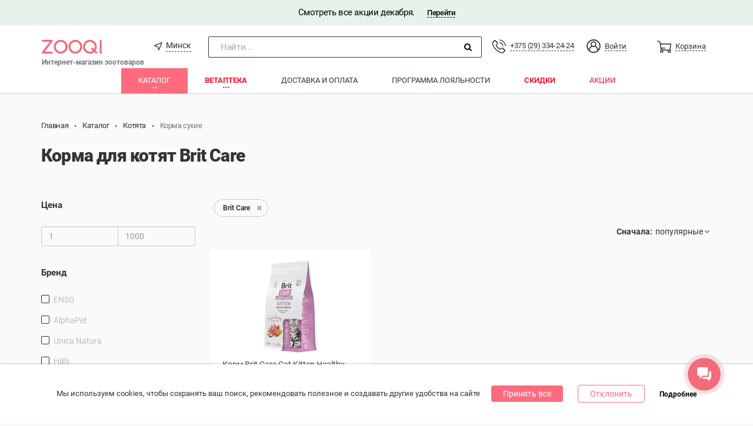

--- FILE ---
content_type: text/html; charset=UTF-8
request_url: https://zooqi.by/kitten/market/korma-suhie/brand-brit-care
body_size: 23779
content:
<!DOCTYPE html><html class="alt-background"><head><meta charset="utf-8" /><meta name="viewport" content="width=device-width, height=device-height, initial-scale=1, minimal-ui" /><meta name="HandheldFriendly" content="True" /><meta name="apple-mobile-web-app-capable" content="yes" /><meta name="apple-mobile-web-app-status-bar-style" content="black-translucent" /><meta name="csrf-param" content="_csrf-frontend"><meta name="csrf-token" content="9A0BDW4qJpOYVeTN2LWlQ7t85cLNt8QF6AYWGQ_W7jilNERYXn4V_MEkq7-M_-8vwiyR8qX4l0OyX358QL2jDA=="><title>Корма для котят Brit Care купить в интернет-магазине в Минске</title><meta name="description" content="Зуки бай - Корма для котят Brit Care в интернет-магазине с доставкой в Минске. Более 1 предложений в каталоге. ✅ Низкие цены. ✅Акции и скидки."><meta name="og:description" content="Зуки бай - Корма для котят Brit Care в интернет-магазине с доставкой в Минске. Более 1 предложений в каталоге. ✅ Низкие цены. ✅Акции и скидки."><meta name="og:title" content="Корма для котят Brit Care купить в интернет-магазине в Минске"><meta name="og:type" content="website"><meta name="og:url" content="https://zooqi.by/kitten/market/korma-suhie/brand-brit-care"><meta name="og:image" content="https://zooqi.by/themes/zooqi/images/sub-menu/kitten.jpg"><meta name="og:image:secure_url" content="https://zooqi.by/themes/zooqi/images/sub-menu/kitten.jpg"><link href="https://zooqi.by/kitten/market/korma-suhie/brand-brit-care" rel="canonical"><link href="/assets/20553fcd/slick.css?v=1766059293" rel="stylesheet"><link href="/assets/20553fcd/slick-theme.css?v=1766059293" rel="stylesheet"><link href="/assets/b3c1a929/index.css?v=1766059296" rel="stylesheet"><link href="/assets/b72eae80/compiled/scss/roboto.css?v=1766059292" rel="stylesheet"><link href="/assets/b72eae80/compiled/scss/comfortaa.css?v=1766059292" rel="stylesheet"><link href="/assets/b72eae80/compiled/scss/lato.css?v=1766059292" rel="stylesheet"><link href="/assets/b72eae80/compiled/scss/georgia.css?v=1766059292" rel="stylesheet"><link href="/assets/28ca1507/css/font-awesome.min.css?v=1766059292" rel="stylesheet" async="async"><link href="/assets/5530ffc4/css/iconz.css?v=1766059293" rel="stylesheet"><link href="/assets/748d431d/css/bootstrap.min.css?v=1766059293" rel="stylesheet"><link href="/assets/7afd62f1/css/simplebar.css?v=1766059293" rel="stylesheet"><link href="/assets/7afd62f1/compiled/scss/navbar.css?v=1766059293" rel="stylesheet"><link href="/assets/7afd62f1/compiled/scss/navbar-mobile.css?v=1766059293" rel="stylesheet"><link href="/assets/9b797da1/compiled/scss/menu.css?v=1766059293" rel="stylesheet"><link href="/assets/9b797da1/compiled/scss/fixed-menu.css?v=1766059293" rel="stylesheet"><link href="/assets/9b797da1/compiled/scss/menu-mobile-widget.css?v=1766059293" rel="stylesheet" media="screen and (max-width: 768px)"><link href="/assets/9b797da1/compiled/scss/menu-mobile.css?v=1766059293" rel="stylesheet" media="screen and (max-width: 768px)"><link href="/assets/ecbdb147/compiled/scss/layout.css?v=1766059292" rel="stylesheet"><link href="/assets/ecbdb147/compiled/scss/layout-mobile.css?v=1766059292" rel="stylesheet"><link href="/assets/ecbdb147/compiled/scss/app-banner.css?v=1766059292" rel="stylesheet"><link href="/assets/ecbdb147/compiled/scss/cookie.css?v=1766059292" rel="stylesheet"><link href="/assets/b2be4dfa/compiled/scss/catalog.css?v=1766059293" rel="stylesheet"><link href="/assets/b1839ec6/compiled/scss/dropdown-light.css?v=1766059293" rel="stylesheet"><style> .mp-select {
position: relative;
display: inline-block;
}
.mp-select__label {
margin-right: -10px;
cursor: pointer;
margin-bottom: 0;
}
.mp-select__select {
border: none;
background-color: transparent;
outline: none;
appearance: none;
-moz-appearance: none;
-webkit-appearance: none;
padding: 0 15px;
z-index: 1;
position: relative;
cursor: pointer;
}
.mp-select__select::-ms-expand{
display: none;
}
.mp-select:after {
position: absolute;
right: 4px;
top: 3px;
display: inline-block;
font: normal normal normal 14px/1 FontAwesome;
font-size: inherit;
text-rendering: auto;
-webkit-font-smoothing: antialiased;
content: "\f107";
}
.mp-select > ul > li {
cursor: pointer;
}</style><script>var fparams = {"user":{"isGuest":true,"fingerprint":""},"highslideOrientation":"{}","enableLastOrders":true,"enableExperimentalFunctions":true,"menu":{"currentSectionId":1,"currentFilterId":21,"currentCategoryId":462}}
var tagManager = window.tagManager || {"beforeClick":{".goods-item a":function (el) { return el.closest('.goods-item').parent().index() + 1; }},"valueSave":{".goods-item a":function (el) { return el.closest('.goods-catalog').length ? 'Category' : ''; }}};
var google_tag_params = {"dynx_pagetype":"other"};
window._tmr = window._tmr || [];</script><script type="application/ld+json">{"@context":"http://schema.org","@type":"Product","name":"Корма для котят Brit Care","url":"https://zooqi.by/kitten/market/korma-suhie/brand-brit-care","offers":{"@type":"AggregateOffer","highPrice":0,"lowPrice":0,"priceCurrency":"BYN","offerCount":0}}</script><meta name="apple-itunes-app" content="app-id=1282274173, affiliate-data=1010lITo&ct=zooqi_by" /><meta name="google-play-app" content="app-id=com.zooqi" /><meta name="facebook-domain-verification" content="6biybhizkg8flps5yj7bvevxqd76od" /><link rel="icon" href="/themes/zooqi/img/favicon.ico" type="image/x-icon" /><link rel="apple-touch-icon" href="/themes/zooqi/img/itunes_launcher_round.png" /><link rel="android-touch-icon" href="/themes/zooqi/img/ic_launcher_round.png" /><!-- Google Tag Manager --><script>(function(w,d,s,l,i){w[l]=w[l]||[];w[l].push(
{'gtm.start': new Date().getTime(),event:'gtm.js'}
);var f=d.getElementsByTagName(s)[0],
j=d.createElement(s),dl=l!='dataLayer'?'&l='+l:'';j.async=true;j.src=
'https://www.googletagmanager.com/gtm.js?id='+i+dl;f.parentNode.insertBefore(j,f);
})(window,document,'script','dataLayer','GTM-N7BBGPQ');</script><!-- End Google Tag Manager --><script async src="https://www.googletagmanager.com/gtag/js?id=G-3LCCMXM9Z0"></script><script>
window.dataLayer = window.dataLayer || [];
function gtag(){dataLayer.push(arguments);}
gtag('js', new Date());
gtag('config', 'G-3LCCMXM9Z0');
</script></head><body class="mobile__apps__body"><!-- Google Tag Manager (noscript) --><noscript><iframe src="https://www.googletagmanager.com/ns.html?id=GTM-N7BBGPQ" height="0" width="0" style="display:none;visibility:hidden"></iframe></noscript><!-- End Google Tag Manager (noscript) --><div class="wrap"><div class="top__banner variant-2" style="width: 100%;">
Смотреть все акции декабря. <span class="top__banner__divider">|</span><a href="/promo/7-cudes-v-zooqi" class="top__banner__link">Перейти</a></div><header class="top-menu-section"><div id="top-menu--profile" class="menu-main menu-m-1 hidden-xs"><div class="container"><div class="top-menu-section__wrapper"><div class="menu-main__burger menu__sidebar-button__box"><i class="menu__sidebar-button__icon"></i></div><div class="menu-main__navbar"><ul id="w2" class="main-menu__nav-profile main-menu__nav navbar-nav navbar-custom nav"><li class="nav-brand"><a class="nav-brand__link" href="/" style="position: relative;"><span style="position: absolute;bottom: 0;width: 175px;font-weight: bold;font-size: 12px;color: #777;">Интернет-магазин зоотоваров</span></a></li><li class="location__select"><a class="location__select__link" href="javascript:;" data-popover="popover" data-toggle="city-popover" data-city-id="1"><span class="iconz iconz-location"></span><span class="location__select__title" title="Минск">Минск</span></a></li><li class="nav-search navbar-search_wrap"><div class="navbar-search-open"><span class="nav-search__input">Найти...</span><span class="nav-search__submit"><i class="nav-search__submit__icon fa fa-search"></i></span></div><span class="navbar-search_text_wrap"><input type="text" id="global-search" title=""
class="global-search navbar-search_text hide"
data-link="/search/index" /></span><i class="navbar-search-close hide" aria-hidden="true"></i></li><li id="telephone" class="menu-basket main-menu__nav__item"><a class="main-menu__nav__item__link" href="#"><div class="main-menu__nav__item__phone"><a class="iconz iconz-telephone" href="tel:"></a> <a class="menu__basket__title menu__telephone__title" href="tel:+375293342424">+375 (29) 334-24-24</a> </div></a></li><li class="user-profile-menu main-menu__nav__item pull-right dropdown"><a class="user-profile-menu__toggle main-menu__nav__item__link clearfix dropdown-toggle" href="#" data-toggle="dropdown"><span class="iconz iconz-account iconz-normal-medium user__entarance__icon"></span><span class="user__entarance__title">Войти</span></a><ul id="w3" class="user-profile-menu__menu dropdown-menu"><li><a href="/user/profile" tabindex="-1">Войти</a></li><li class="divider" role="separator"></li><li><a href="/site/register" tabindex="-1">Регистрация</a></li></ul></li><li id="basket" class="menu-basket main-menu__nav__item" data-basketamount-url="/basket/getamountcount"><a class="main-menu__nav__item__link" href="/basket"><span class="iconz iconz-normal-medium menu__basket__icon menu__basket__icon--zooqi"></span><span class="menu__basket__title">Корзина</span></a></li></ul> </div></div></div></div><nav class="mobile-menu__nav navbar navbar-fixed-top hidden-lg hidden-md hidden-sm" style="top:30px" data-toggle="city-popover"><div class="container"><div class="mobile-menu__header navbar-header"><div class="mobile-menu__sidebar-button--main mobile-menu__sidebar-button"><i class="mobile-menu__sidebar-button__icon burger"></i></div><!-- basket --><a href="/basket"><span class="iconz iconz-normal-medium menu-basket menu__basket__icon menu__basket__icon--mobile mobile-menu__sidebar-button menu__basket__icon--zooqi"><span></span> </span></a><div class="mobile-menu__sidebar-button--profile mobile-menu__sidebar-button"><i class="mobile-menu__sidebar-button__icon iconz iconz-account"></i></div><a href="/" class="navbar-brand"></a></div></div></nav><ul class="mobile-menu__search container hidden-lg hidden-md hidden-sm"><li class="nav-search navbar-search_wrap"><div class="navbar-search-open"><span class="nav-search__input">Найти...</span><span class="nav-search__submit"><i class="nav-search__submit__icon fa fa-search"></i></span></div><span class="navbar-search_text_wrap"><input type="text" id="global-search" title=""
class="global-search navbar-search_text hide"
data-link="/search/index" /></span><i class="navbar-search-close hide" aria-hidden="true"></i></li></ul><div class="mobile-menu__sidebar--main mobile-menu__sidebar navbar-custom hidden-lg hidden-md hidden-sm"><div class="mobile-menu__close"><i class="iconz iconz-close"></i></div><ul id="w4" class="mobile-menu navbar-nav mobile-dropdown nav"><li class="mobile-menu__section mobile-dropdown" data-module="1"><a class="mobile-dropdown__item" href="/tovary-dlya-zhivotnyh">Каталог</a><ul id="mobile-nav-section-market-categories" class="mobile-dropdown__nested nav" data-module="1"><li class="mobile-dropdown__filter-dropdown mobile-dropdown" data-filter-menu="2"><a class="mobile-dropdown__item" href="/cats/market">Кошки</a><ul id="mobile-nav-section-market-filter-cats" class="mobile-dropdown__nested nav"><li class="mobile-dropdown__category"><a class="mobile-dropdown__item mobile-dropdown__header" href="#">Покормить</a></li><li class="mobile-dropdown__category" data-section-category="460"><a class="mobile-dropdown__item" href="/cats/market/veterinarnye-korma">Ветеринарные корма</a></li><li class="mobile-dropdown__category" data-section-category="18"><a class="mobile-dropdown__item" href="/cats/market/korma-suhie">Корма сухие</a></li><li class="mobile-dropdown__category" data-section-category="19"><a class="mobile-dropdown__item" href="/cats/market/konservy">Консервы</a></li><li class="mobile-dropdown__category" data-section-category="20"><a class="mobile-dropdown__item" href="/cats/market/lakomstva">Лакомства</a></li><li class="mobile-dropdown__category" data-section-category="97"><a class="mobile-dropdown__item" href="/cats/market/vitamini-i-dobavki">Витамины и добавки</a></li><li class="mobile-dropdown__category"><a class="mobile-dropdown__item mobile-dropdown__header" href="#">Поселить и развлечь</a></li><li class="mobile-dropdown__category" data-section-category="27"><a class="mobile-dropdown__item" href="/cats/market/napolniteli">Наполнители</a></li><li class="mobile-dropdown__category" data-section-category="25"><a class="mobile-dropdown__item" href="/cats/market/kogtetochki-i-kompleksy">Когтеточки и комплексы</a></li><li class="mobile-dropdown__category" data-section-category="22"><a class="mobile-dropdown__item" href="/cats/market/igrushki">Игрушки</a></li><li class="mobile-dropdown__category" data-section-category="29"><a class="mobile-dropdown__item" href="/cats/market/lezhaki-i-domiki">Лежаки и домики</a></li><li class="mobile-dropdown__category" data-section-category="28"><a class="mobile-dropdown__item" href="/cats/market/perenoski">Переноски</a></li><li class="mobile-dropdown__category" data-section-category="26"><a class="mobile-dropdown__item" href="/cats/market/posuda">Посуда</a></li><li class="mobile-dropdown__category" data-section-category="87"><a class="mobile-dropdown__item" href="/cats/market/tualety">Туалеты</a></li><li class="mobile-dropdown__category" data-section-category="23"><a class="mobile-dropdown__item" href="/cats/market/amunicija">Амуниция</a></li><li class="mobile-dropdown__category"><a class="mobile-dropdown__item mobile-dropdown__header" href="#">Поухаживать</a></li><li class="mobile-dropdown__category" data-section-category="96"><a class="mobile-dropdown__item" href="/cats/market/antiparazitarnye-preparaty">Антипаразитарные препараты</a></li><li class="mobile-dropdown__category" data-section-category="93"><a class="mobile-dropdown__item" href="/cats/market/sredstva-reshayuschie-problemu">Средства для поддержания чистоты</a></li><li class="mobile-dropdown__category" data-section-category="94"><a class="mobile-dropdown__item" href="/cats/market/kosmetika-dlya-gruminga">Косметика и средства по уходу</a></li><li class="mobile-dropdown__category" data-section-category="95"><a class="mobile-dropdown__item" href="/cats/market/prinadlejnosti-dlya-gruminga">Принадлежности для груминга</a></li><li class="mobile-dropdown__category" data-section-category="454"><a class="mobile-dropdown__item" href="/cats/market/korrektsiya-povedeniya">Коррекция поведения</a></li></ul></li><li class="mobile-dropdown__filter-dropdown mobile-dropdown" data-filter-menu="21"><a class="mobile-dropdown__item" href="/kitten/market">Котята</a><ul id="mobile-nav-section-market-filter-kitten" class="mobile-dropdown__nested nav"><li class="mobile-dropdown__category" data-section-category="462"><a class="mobile-dropdown__item" href="/kitten/market/korma-suhie">Корма сухие</a></li><li class="mobile-dropdown__category" data-section-category="463"><a class="mobile-dropdown__item" href="/kitten/market/konservy">Консервы</a></li><li class="mobile-dropdown__category" data-section-category="464"><a class="mobile-dropdown__item" href="/kitten/market/lakomstva">Лакомства</a></li><li class="mobile-dropdown__category" data-section-category="465"><a class="mobile-dropdown__item" href="/kitten/market/vitamini-i-dobavki">Витамины и добавки</a></li><li class="mobile-dropdown__category" data-section-category="466"><a class="mobile-dropdown__item" href="/kitten/market/napolniteli">Наполнители</a></li><li class="mobile-dropdown__category" data-section-category="467"><a class="mobile-dropdown__item" href="/kitten/market/igrushki">Игрушки</a></li><li class="mobile-dropdown__category" data-section-category="468"><a class="mobile-dropdown__item" href="/kitten/market/domiki">Домики</a></li></ul></li><li class="mobile-dropdown__filter-dropdown mobile-dropdown" data-filter-menu="1"><a class="mobile-dropdown__item" href="/dogs/market">Собаки</a><ul id="mobile-nav-section-market-filter-dogs" class="mobile-dropdown__nested nav"><li class="mobile-dropdown__category"><a class="mobile-dropdown__item mobile-dropdown__header" href="#">Покормить</a></li><li class="mobile-dropdown__category" data-section-category="461"><a class="mobile-dropdown__item" href="/dogs/market/veterinarnye-korma">Ветеринарные корма</a></li><li class="mobile-dropdown__category" data-section-category="2"><a class="mobile-dropdown__item" href="/dogs/market/korma-suhie">Корма сухие</a></li><li class="mobile-dropdown__category" data-section-category="3"><a class="mobile-dropdown__item" href="/dogs/market/konservy">Консервы</a></li><li class="mobile-dropdown__category" data-section-category="4"><a class="mobile-dropdown__item" href="/dogs/market/lakomstva">Лакомства</a></li><li class="mobile-dropdown__category" data-section-category="79"><a class="mobile-dropdown__item" href="/dogs/market/vitaminy-i-dobavki">Витамины и добавки</a></li><li class="mobile-dropdown__category"><a class="mobile-dropdown__item mobile-dropdown__header" href="#">Поселить и развлечь</a></li><li class="mobile-dropdown__category" data-section-category="6"><a class="mobile-dropdown__item" href="/dogs/market/igrushki">Игрушки</a></li><li class="mobile-dropdown__category" data-section-category="10"><a class="mobile-dropdown__item" href="/dogs/market/lejaki">Лежаки</a></li><li class="mobile-dropdown__category" data-section-category="14"><a class="mobile-dropdown__item" href="/dogs/market/perenoski">Переноски</a></li><li class="mobile-dropdown__category" data-section-category="9"><a class="mobile-dropdown__item" href="/dogs/market/posuda">Посуда</a></li><li class="mobile-dropdown__category" data-section-category="15"><a class="mobile-dropdown__item" href="/dogs/market/tualety">Туалеты</a></li><li class="mobile-dropdown__category" data-section-category="81"><a class="mobile-dropdown__item" href="/dogs/market/voljery-i-budki">Вольеры и будки</a></li><li class="mobile-dropdown__category"><a class="mobile-dropdown__item mobile-dropdown__header" href="#">Одеть</a></li><li class="mobile-dropdown__category" data-section-category="457"><a class="mobile-dropdown__item" href="/dogs/market/ruletki">Рулетки</a></li><li class="mobile-dropdown__category" data-section-category="84"><a class="mobile-dropdown__item" href="/dogs/market/oshejniki-povodki-perestezhki">Ошейники, поводки, перестежки</a></li><li class="mobile-dropdown__category" data-section-category="12"><a class="mobile-dropdown__item" href="/dogs/market/odezhda">Одежда</a></li><li class="mobile-dropdown__category" data-section-category="82"><a class="mobile-dropdown__item" href="/dogs/market/namordniki">Намордники</a></li><li class="mobile-dropdown__category" data-section-category="83"><a class="mobile-dropdown__item" href="/dogs/market/shlejki">Шлейки</a></li><li class="mobile-dropdown__category"><a class="mobile-dropdown__item mobile-dropdown__header" href="#">Поухаживать</a></li><li class="mobile-dropdown__category" data-section-category="92"><a class="mobile-dropdown__item" href="/dogs/market/antiparazitarnye-preparaty">Антипаразитарные препараты</a></li><li class="mobile-dropdown__category" data-section-category="88"><a class="mobile-dropdown__item" href="/dogs/market/kosmetika-dlya-gruminga">Косметика и средства по уходу</a></li><li class="mobile-dropdown__category" data-section-category="89"><a class="mobile-dropdown__item" href="/dogs/market/prinadlejnosti-dlya-gruminga">Принадлежности для груминга</a></li><li class="mobile-dropdown__category" data-section-category="455"><a class="mobile-dropdown__item" href="/dogs/market/korrektsiya-povedeniya">Коррекция поведения</a></li><li class="mobile-dropdown__category" data-section-category="90"><a class="mobile-dropdown__item" href="/dogs/market/sredstva-reshayuschie-problemu">Средства для поддержания чистоты</a></li></ul></li><li class="mobile-dropdown__filter-dropdown mobile-dropdown" data-filter-menu="22"><a class="mobile-dropdown__item" href="/puppy/market">Щенки</a><ul id="mobile-nav-section-market-filter-puppy" class="mobile-dropdown__nested nav"><li class="mobile-dropdown__category" data-section-category="469"><a class="mobile-dropdown__item" href="/puppy/market/korma-suhie">Корма сухие</a></li><li class="mobile-dropdown__category" data-section-category="470"><a class="mobile-dropdown__item" href="/puppy/market/konservy">Консервы</a></li><li class="mobile-dropdown__category" data-section-category="471"><a class="mobile-dropdown__item" href="/puppy/market/lakomstva">Лакомства</a></li><li class="mobile-dropdown__category" data-section-category="472"><a class="mobile-dropdown__item" href="/puppy/market/vitamini-i-dobavki">Витамины и добавки</a></li><li class="mobile-dropdown__category" data-section-category="473"><a class="mobile-dropdown__item" href="/puppy/market/igrushki">Игрушки</a></li></ul></li><li class="mobile-dropdown__filter-dropdown mobile-dropdown" data-filter-menu="3"><a class="mobile-dropdown__item" href="/birds/market">Птицы</a><ul id="mobile-nav-section-market-filter-birds" class="mobile-dropdown__nested nav"><li class="mobile-dropdown__category" data-section-category="38"><a class="mobile-dropdown__item" href="/birds/market/korma-suhie">Корма сухие</a></li><li class="mobile-dropdown__category" data-section-category="33"><a class="mobile-dropdown__item" href="/birds/market/kletki">Клетки</a></li><li class="mobile-dropdown__category" data-section-category="32"><a class="mobile-dropdown__item" href="/birds/market/igrushki">Игрушки</a></li><li class="mobile-dropdown__category" data-section-category="37"><a class="mobile-dropdown__item" href="/birds/market/kormushki-i-poilki">Кормушки и поилки</a></li><li class="mobile-dropdown__category" data-section-category="34"><a class="mobile-dropdown__item" href="/birds/market/lakomstva">Лакомства</a></li><li class="mobile-dropdown__category" data-section-category="31"><a class="mobile-dropdown__item" href="/birds/market/vitaminy-i-dobavki">Витамины и добавки</a></li><li class="mobile-dropdown__category" data-section-category="411"><a class="mobile-dropdown__item" href="/birds/market/sredstva-gigieni">Средства гигиены</a></li></ul></li><li class="mobile-dropdown__filter-dropdown mobile-dropdown" data-filter-menu="4"><a class="mobile-dropdown__item" href="/fishes/market">Рыбки</a><ul id="mobile-nav-section-market-filter-fishes" class="mobile-dropdown__nested nav"><li class="mobile-dropdown__category"><a class="mobile-dropdown__item mobile-dropdown__header" href="#">Аквариумы и оборудование</a></li><li class="mobile-dropdown__category" data-section-category="99"><a class="mobile-dropdown__item" href="/fishes/market/termoregulatsyja">Терморегуляция</a></li><li class="mobile-dropdown__category"><a class="mobile-dropdown__item mobile-dropdown__header" href="#">Дизайн и уход</a></li><li class="mobile-dropdown__category" data-section-category="103"><a class="mobile-dropdown__item" href="/fishes/market/aksessuary">Аксессуары</a></li><li class="mobile-dropdown__category" data-section-category="85"><a class="mobile-dropdown__item" href="/fishes/market/dekoratsii">Декорации</a></li></ul></li><li class="mobile-dropdown__filter-dropdown mobile-dropdown" data-filter-menu="5"><a class="mobile-dropdown__item" href="/reptiles/market">Рептилии</a><ul id="mobile-nav-section-market-filter-reptiles" class="mobile-dropdown__nested nav"><li class="mobile-dropdown__category" data-section-category="107"><a class="mobile-dropdown__item" href="/reptiles/market/terrariumy">Террариумы</a></li><li class="mobile-dropdown__category" data-section-category="112"><a class="mobile-dropdown__item" href="/reptiles/market/dekoratsii">Декорации</a></li></ul></li><li class="mobile-dropdown__filter-dropdown mobile-dropdown" data-filter-menu="6"><a class="mobile-dropdown__item" href="/rodents/market">Грызуны</a><ul id="mobile-nav-section-market-filter-rodents" class="mobile-dropdown__nested nav"><li class="mobile-dropdown__category"><a class="mobile-dropdown__item mobile-dropdown__header" href="#">Поселить</a></li><li class="mobile-dropdown__category" data-section-category="43"><a class="mobile-dropdown__item" href="/rodents/market/kletki">Клетки</a></li><li class="mobile-dropdown__category" data-section-category="41"><a class="mobile-dropdown__item" href="/rodents/market/domiki">Домики</a></li><li class="mobile-dropdown__category" data-section-category="74"><a class="mobile-dropdown__item" href="/rodents/market/perenoski">Переноски</a></li><li class="mobile-dropdown__category" data-section-category="44"><a class="mobile-dropdown__item" href="/rodents/market/kolesa-shary">Колеса, шары</a></li><li class="mobile-dropdown__category"><a class="mobile-dropdown__item mobile-dropdown__header" href="#">Покормить</a></li><li class="mobile-dropdown__category" data-section-category="40"><a class="mobile-dropdown__item" href="/rodents/market/korma-suhie">Корма сухие</a></li><li class="mobile-dropdown__category" data-section-category="45"><a class="mobile-dropdown__item" href="/rodents/market/lakomstva">Лакомства</a></li><li class="mobile-dropdown__category" data-section-category="46"><a class="mobile-dropdown__item" href="/rodents/market/vitaminy-i-dobavki">Витамины и добавки</a></li><li class="mobile-dropdown__category"><a class="mobile-dropdown__item mobile-dropdown__header" href="#">Поухаживать</a></li><li class="mobile-dropdown__category" data-section-category="48"><a class="mobile-dropdown__item" href="/rodents/market/napolniteli">Наполнители</a></li><li class="mobile-dropdown__category" data-section-category="42"><a class="mobile-dropdown__item" href="/rodents/market/igrushki">Игрушки</a></li><li class="mobile-dropdown__category" data-section-category="76"><a class="mobile-dropdown__item" href="/rodents/market/amunicija">Амуниция</a></li><li class="mobile-dropdown__category" data-section-category="47"><a class="mobile-dropdown__item" href="/rodents/market/posuda">Посуда</a></li><li class="mobile-dropdown__category" data-section-category="51"><a class="mobile-dropdown__item" href="/rodents/market/kupalki">Купалки</a></li></ul></li><li class="mobile-dropdown__filter-dropdown mobile-dropdown" data-filter-menu="7"><a class="mobile-dropdown__item" href="/horses/market">Лошади</a><ul id="mobile-nav-section-market-filter-horses" class="mobile-dropdown__nested nav"><li class="mobile-dropdown__category" data-section-category="117"><a class="mobile-dropdown__item" href="/horses/market/kosmetika-dlya-gruminga">Косметика для груминга</a></li><li class="mobile-dropdown__category" data-section-category="116"><a class="mobile-dropdown__item" href="/horses/market/sredstva-dlya-uhoda">Средства для ухода</a></li><li class="mobile-dropdown__category" data-section-category="119"><a class="mobile-dropdown__item" href="/horses/market/sredstva-dlya-uhoda-za-amunitsyej">Средства для ухода за амуницией</a></li></ul></li><li class="mobile-dropdown__filter-dropdown mobile-dropdown" data-filter-menu="8"><a class="mobile-dropdown__item" href="/ferrets/market">Хорьки</a><ul id="mobile-nav-section-market-filter-ferrets" class="mobile-dropdown__nested nav"><li class="mobile-dropdown__category" data-section-category="114"><a class="mobile-dropdown__item" href="/ferrets/market/sredstvo-dlya-uhoda">Средства для ухода</a></li></ul></li><li class="mobile-dropdown__filter-dropdown mobile-dropdown" data-filter-menu="0"><a class="mobile-dropdown__item" href="/market/brands">Бренды</a><ul id="mobile-nav-section-market-filter-brands" class="mobile-dropdown__nested nav"><li class="mobile-dropdown__category"><a class="mobile-dropdown__item" href="/market/brands">Все бренды</a></li></ul></li></ul></li><li class="mobile-menu__section mobile-dropdown" data-module="5"><a class="mobile-dropdown__item" href="/vetapteka">Ветаптека</a><ul id="mobile-nav-section-vetapteka-categories" class="mobile-dropdown__nested nav" data-module="5"><li class="mobile-dropdown__filter-dropdown mobile-dropdown" data-filter-menu="24"><a class="mobile-dropdown__item" href="/cats/vetapteka">Кошки</a><ul id="mobile-nav-section-vetapteka-filter-cats" class="mobile-dropdown__nested nav"><li class="mobile-dropdown__category" data-section-category="478"><a class="mobile-dropdown__item" href="/cats/vetapteka/antibiotiki">Антибиотики</a></li><li class="mobile-dropdown__category" data-section-category="479"><a class="mobile-dropdown__item" href="/cats/vetapteka/vakciny-i-syvorotki">Вакцины и сыворотки</a></li><li class="mobile-dropdown__category" data-section-category="480"><a class="mobile-dropdown__item" href="/cats/vetapteka/veterinarnye-tovary">Ветеринарные товары</a></li><li class="mobile-dropdown__category" data-section-category="641"><a class="mobile-dropdown__item" href="/cats/vetapteka/vitaminy-i-dobavki">Витамины и добавки</a></li><li class="mobile-dropdown__category" data-section-category="481"><a class="mobile-dropdown__item" href="/cats/vetapteka/gomeopatiya">Гомеопатия</a></li><li class="mobile-dropdown__category" data-section-category="482"><a class="mobile-dropdown__item" href="/cats/vetapteka/gormonalnye">Гормональные</a></li><li class="mobile-dropdown__category" data-section-category="483"><a class="mobile-dropdown__item" href="/cats/vetapteka/dlya-glaz">Для глаз</a></li><li class="mobile-dropdown__category" data-section-category="484"><a class="mobile-dropdown__item" href="/cats/vetapteka/dlya-zhkt">Для ЖКТ</a></li><li class="mobile-dropdown__category" data-section-category="485"><a class="mobile-dropdown__item" href="/cats/vetapteka/dlya-kozhi-i-shersti">Для кожи и шерсти</a></li><li class="mobile-dropdown__category" data-section-category="486"><a class="mobile-dropdown__item" href="/cats/vetapteka/dlya-oporno-dvigatelnogo-apparata">Для опорно-двигательного аппарата</a></li><li class="mobile-dropdown__category" data-section-category="487"><a class="mobile-dropdown__item" href="/cats/vetapteka/dlya-pecheni">Для печени</a></li><li class="mobile-dropdown__category" data-section-category="488"><a class="mobile-dropdown__item" href="/cats/vetapteka/dlya-pochek">Для почек</a></li><li class="mobile-dropdown__category" data-section-category="489"><a class="mobile-dropdown__item" href="/cats/vetapteka/dlya-serdca">Для сердца</a></li><li class="mobile-dropdown__category" data-section-category="490"><a class="mobile-dropdown__item" href="/cats/vetapteka/dlya-ushej">Для ушей</a></li><li class="mobile-dropdown__category" data-section-category="491"><a class="mobile-dropdown__item" href="/cats/vetapteka/immunomodulyatory-i-protivovirusnye">Иммуномодуляторы и противовирусные</a></li><li class="mobile-dropdown__category" data-section-category="492"><a class="mobile-dropdown__item" href="/cats/vetapteka/obezbolivayushie">Обезболивающие</a></li><li class="mobile-dropdown__category" data-section-category="493"><a class="mobile-dropdown__item" href="/cats/vetapteka/ot-bloh-i-kleshej">От блох и клещей</a></li><li class="mobile-dropdown__category" data-section-category="494"><a class="mobile-dropdown__item" href="/cats/vetapteka/ot-glistov">От глистов</a></li><li class="mobile-dropdown__category" data-section-category="495"><a class="mobile-dropdown__item" href="/cats/vetapteka/protivoallergicheskie">Противоаллергические</a></li><li class="mobile-dropdown__category" data-section-category="496"><a class="mobile-dropdown__item" href="/cats/vetapteka/protivogribkovye">Противогрибковые</a></li><li class="mobile-dropdown__category" data-section-category="643"><a class="mobile-dropdown__item" href="/cats/vetapteka/protivorvotnye">Противорвотные</a></li><li class="mobile-dropdown__category" data-section-category="522"><a class="mobile-dropdown__item" href="/cats/vetapteka/pri-novoobrazovaniyah">При новообразованиях</a></li><li class="mobile-dropdown__category" data-section-category="497"><a class="mobile-dropdown__item" href="/cats/vetapteka/rastvory-dlya-inekcij">Растворы для инъекций</a></li><li class="mobile-dropdown__category" data-section-category="498"><a class="mobile-dropdown__item" href="/cats/vetapteka/uspokoitelnye">Успокоительные</a></li></ul></li><li class="mobile-dropdown__filter-dropdown mobile-dropdown" data-filter-menu="23"><a class="mobile-dropdown__item" href="/dogs/vetapteka">Собаки</a><ul id="mobile-nav-section-vetapteka-filter-dogs" class="mobile-dropdown__nested nav"><li class="mobile-dropdown__category" data-section-category="500"><a class="mobile-dropdown__item" href="/dogs/vetapteka/antibiotiki">Антибиотики</a></li><li class="mobile-dropdown__category" data-section-category="501"><a class="mobile-dropdown__item" href="/dogs/vetapteka/vakciny-i-syvorotki">Вакцины и сыворотки</a></li><li class="mobile-dropdown__category" data-section-category="502"><a class="mobile-dropdown__item" href="/dogs/vetapteka/veterinarnye-tovary">Ветеринарные товары</a></li><li class="mobile-dropdown__category" data-section-category="640"><a class="mobile-dropdown__item" href="/dogs/vetapteka/vitaminy-i-dobavki">Витамины и добавки</a></li><li class="mobile-dropdown__category" data-section-category="503"><a class="mobile-dropdown__item" href="/dogs/vetapteka/gomeopatiya">Гомеопатия</a></li><li class="mobile-dropdown__category" data-section-category="504"><a class="mobile-dropdown__item" href="/dogs/vetapteka/gormonalnye">Гормональные</a></li><li class="mobile-dropdown__category" data-section-category="505"><a class="mobile-dropdown__item" href="/dogs/vetapteka/dlya-glaz">Для глаз</a></li><li class="mobile-dropdown__category" data-section-category="506"><a class="mobile-dropdown__item" href="/dogs/vetapteka/dlya-zhkt">Для ЖКТ</a></li><li class="mobile-dropdown__category" data-section-category="507"><a class="mobile-dropdown__item" href="/dogs/vetapteka/dlya-kozhi-i-shersti">Для кожи и шерсти</a></li><li class="mobile-dropdown__category" data-section-category="508"><a class="mobile-dropdown__item" href="/dogs/vetapteka/dlya-oporno-dvigatelnogo-apparata">Для опорно-двигательного аппарата</a></li><li class="mobile-dropdown__category" data-section-category="509"><a class="mobile-dropdown__item" href="/dogs/vetapteka/dlya-pecheni">Для печени</a></li><li class="mobile-dropdown__category" data-section-category="510"><a class="mobile-dropdown__item" href="/dogs/vetapteka/dlya-pochek">Для почек</a></li><li class="mobile-dropdown__category" data-section-category="511"><a class="mobile-dropdown__item" href="/dogs/vetapteka/dlya-serdca">Для сердца</a></li><li class="mobile-dropdown__category" data-section-category="512"><a class="mobile-dropdown__item" href="/dogs/vetapteka/dlya-ushej">Для ушей</a></li><li class="mobile-dropdown__category" data-section-category="513"><a class="mobile-dropdown__item" href="/dogs/vetapteka/immunomodulyatory-i-protivovirusnye">Иммуномодуляторы и противовирусные</a></li><li class="mobile-dropdown__category" data-section-category="514"><a class="mobile-dropdown__item" href="/dogs/vetapteka/obezbolivayushie">Обезболивающие</a></li><li class="mobile-dropdown__category" data-section-category="515"><a class="mobile-dropdown__item" href="/dogs/vetapteka/ot-bloh-i-kleshej">От блох и клещей</a></li><li class="mobile-dropdown__category" data-section-category="516"><a class="mobile-dropdown__item" href="/dogs/vetapteka/ot-glistov">От глистов</a></li><li class="mobile-dropdown__category" data-section-category="517"><a class="mobile-dropdown__item" href="/dogs/vetapteka/protivoallergicheskie">Противоаллергические</a></li><li class="mobile-dropdown__category" data-section-category="518"><a class="mobile-dropdown__item" href="/dogs/vetapteka/protivogribkovye">Противогрибковые</a></li><li class="mobile-dropdown__category" data-section-category="642"><a class="mobile-dropdown__item" href="/dogs/vetapteka/protivorvotnye">Противорвотные</a></li><li class="mobile-dropdown__category" data-section-category="521"><a class="mobile-dropdown__item" href="/dogs/vetapteka/pri-novoobrazovaniyah">При новообразованиях</a></li><li class="mobile-dropdown__category" data-section-category="519"><a class="mobile-dropdown__item" href="/dogs/vetapteka/rastvory-dlya-inekcij">Растворы для инъекций</a></li><li class="mobile-dropdown__category" data-section-category="520"><a class="mobile-dropdown__item" href="/dogs/vetapteka/uspokoitelnye">Успокоительные</a></li></ul></li><li class="mobile-dropdown__filter-dropdown mobile-dropdown" data-filter-menu="27"><a class="mobile-dropdown__item" href="/farming/vetapteka">Сельскохозяйственные животные</a><ul id="mobile-nav-section-vetapteka-filter-farming" class="mobile-dropdown__nested nav"><li class="mobile-dropdown__category" data-section-category="570"><a class="mobile-dropdown__item" href="/farming/vetapteka/antibiotiki">Антибиотики</a></li><li class="mobile-dropdown__category" data-section-category="590"><a class="mobile-dropdown__item" href="/farming/vetapteka/vakciny-i-syvorotki">Вакцины и сыворотки</a></li><li class="mobile-dropdown__category" data-section-category="591"><a class="mobile-dropdown__item" href="/farming/vetapteka/veterinarnye-tovary">Ветеринарные товары</a></li><li class="mobile-dropdown__category" data-section-category="638"><a class="mobile-dropdown__item" href="/farming/vetapteka/vitaminy-i-dobavki">Витамины и добавки</a></li><li class="mobile-dropdown__category" data-section-category="579"><a class="mobile-dropdown__item" href="/farming/vetapteka/gomeopatiya">Гомеопатия</a></li><li class="mobile-dropdown__category" data-section-category="580"><a class="mobile-dropdown__item" href="/farming/vetapteka/gormonalnye">Гормональные</a></li><li class="mobile-dropdown__category" data-section-category="578"><a class="mobile-dropdown__item" href="/farming/vetapteka/dlya-zhkt">Для ЖКТ</a></li><li class="mobile-dropdown__category" data-section-category="571"><a class="mobile-dropdown__item" href="/farming/vetapteka/dlya-glaz">Для глаз</a></li><li class="mobile-dropdown__category" data-section-category="572"><a class="mobile-dropdown__item" href="/farming/vetapteka/dlya-kozhi-i-shersti">Для кожи и шерсти</a></li><li class="mobile-dropdown__category" data-section-category="573"><a class="mobile-dropdown__item" href="/farming/vetapteka/dlya-oporno-dvigatelnogo-apparata">Для опорно-двигательного аппарата</a></li><li class="mobile-dropdown__category" data-section-category="574"><a class="mobile-dropdown__item" href="/farming/vetapteka/dlya-pecheni">Для печени</a></li><li class="mobile-dropdown__category" data-section-category="581"><a class="mobile-dropdown__item" href="/farming/vetapteka/immunomodulyatory-i-protivovirusnye">Иммуномодуляторы и противовирусные</a></li><li class="mobile-dropdown__category" data-section-category="582"><a class="mobile-dropdown__item" href="/farming/vetapteka/obezbolivayushie">Обезболивающие</a></li><li class="mobile-dropdown__category" data-section-category="583"><a class="mobile-dropdown__item" href="/farming/vetapteka/ot-bloh-i-kleshej">От блох и клещей</a></li><li class="mobile-dropdown__category" data-section-category="584"><a class="mobile-dropdown__item" href="/farming/vetapteka/ot-glistov">От глистов</a></li><li class="mobile-dropdown__category" data-section-category="586"><a class="mobile-dropdown__item" href="/farming/vetapteka/protivoallergicheskie">Противоаллергические</a></li><li class="mobile-dropdown__category" data-section-category="587"><a class="mobile-dropdown__item" href="/farming/vetapteka/protivogribkovye">Противогрибковые</a></li><li class="mobile-dropdown__category" data-section-category="588"><a class="mobile-dropdown__item" href="/farming/vetapteka/rastvory-dlya-inekcij">Растворы для инъекций</a></li></ul></li><li class="mobile-dropdown__filter-dropdown mobile-dropdown" data-filter-menu="28"><a class="mobile-dropdown__item" href="/birds/vetapteka">Птицы</a><ul id="mobile-nav-section-vetapteka-filter-birds" class="mobile-dropdown__nested nav"><li class="mobile-dropdown__category" data-section-category="604"><a class="mobile-dropdown__item" href="/birds/vetapteka/immunomodulyatory-i-protivovirusnye">Иммуномодуляторы и противовирусные</a></li><li class="mobile-dropdown__category" data-section-category="611"><a class="mobile-dropdown__item" href="/birds/vetapteka/rastvory-dlya-inekcij">Растворы для инъекций</a></li></ul></li><li class="mobile-dropdown__filter-dropdown mobile-dropdown" data-filter-menu="25"><a class="mobile-dropdown__item" href="/fishes/vetapteka">Рыбки</a><ul id="mobile-nav-section-vetapteka-filter-fishes" class="mobile-dropdown__nested nav"><li class="mobile-dropdown__category" data-section-category="524"><a class="mobile-dropdown__item" href="/fishes/vetapteka/antibiotiki">Антибиотики</a></li><li class="mobile-dropdown__category" data-section-category="541"><a class="mobile-dropdown__item" href="/fishes/vetapteka/protivogribkovye">Противогрибковые</a></li></ul></li><li class="mobile-dropdown__filter-dropdown mobile-dropdown" data-filter-menu="26"><a class="mobile-dropdown__item" href="/rodents/vetapteka">Грызуны</a><ul id="mobile-nav-section-vetapteka-filter-rodents" class="mobile-dropdown__nested nav"><li class="mobile-dropdown__category" data-section-category="567"><a class="mobile-dropdown__item" href="/rodents/vetapteka/vakciny-i-syvorotki">Вакцины и сыворотки</a></li><li class="mobile-dropdown__category" data-section-category="568"><a class="mobile-dropdown__item" href="/rodents/vetapteka/veterinarnye-tovary">Ветеринарные товары</a></li><li class="mobile-dropdown__category" data-section-category="639"><a class="mobile-dropdown__item" href="/rodents/vetapteka/vitaminy-i-dobavki">Витамины и добавки</a></li><li class="mobile-dropdown__category" data-section-category="556"><a class="mobile-dropdown__item" href="/rodents/vetapteka/gomeopatiya">Гомеопатия</a></li><li class="mobile-dropdown__category" data-section-category="555"><a class="mobile-dropdown__item" href="/rodents/vetapteka/dlya-zhkt">Для ЖКТ</a></li><li class="mobile-dropdown__category" data-section-category="549"><a class="mobile-dropdown__item" href="/rodents/vetapteka/dlya-kozhi-i-shersti">Для кожи и шерсти</a></li><li class="mobile-dropdown__category" data-section-category="552"><a class="mobile-dropdown__item" href="/rodents/vetapteka/dlya-pochek">Для почек</a></li><li class="mobile-dropdown__category" data-section-category="558"><a class="mobile-dropdown__item" href="/rodents/vetapteka/immunomodulyatory-i-protivovirusnye">Иммуномодуляторы и противовирусные</a></li><li class="mobile-dropdown__category" data-section-category="560"><a class="mobile-dropdown__item" href="/rodents/vetapteka/ot-bloh-i-kleshej">От блох и клещей</a></li><li class="mobile-dropdown__category" data-section-category="561"><a class="mobile-dropdown__item" href="/rodents/vetapteka/ot-glistov">От глистов</a></li><li class="mobile-dropdown__category" data-section-category="565"><a class="mobile-dropdown__item" href="/rodents/vetapteka/rastvory-dlya-inekcij">Растворы для инъекций</a></li></ul></li><li class="mobile-dropdown__filter-dropdown mobile-dropdown" data-filter-menu="29"><a class="mobile-dropdown__item" href="/reptiles/vetapteka">Рептилии</a><ul id="mobile-nav-section-vetapteka-filter-reptiles" class="mobile-dropdown__nested nav"><li class="mobile-dropdown__category" data-section-category="630"><a class="mobile-dropdown__item" href="/reptiles/vetapteka/ot-glistov">От глистов</a></li></ul></li></ul></li><li class="nav-custom-link" data-overflow-key="page-delivery"><a href="/delivery">Доставка и оплата</a></li><li class="nav-custom-link" data-overflow-key="page-bonuses"><a href="/bonuses">Программа лояльности</a></li><li class="nav-custom-link highlighted" data-overflow-key="page-social" style="font-weight:600;"><a href="/market/sales/3">Скидки</a></li><li class="nav-custom-link highlighted" data-overflow-key="page-promo"><a href="/promo/category/period">Акции</a></li><li class="location__select"><a class="location__select__link" href="javascript:;" data-popover="popover" data-toggle="city-popover" data-city-id="1"><span class="iconz iconz-location"></span><span class="location__select__title" title="Минск">Минск</span></a></li><li id="telephone" class="menu-basket main-menu__nav__item"><a class="main-menu__nav__item__link" href="#"><div class="main-menu__nav__item__phone"><a class="iconz iconz-telephone" href="tel:"></a> <a class="menu__basket__title menu__telephone__title" href="tel:+375293342424">+375 (29) 334-24-24</a> </div></a></li></ul> </div><div class="mobile-menu__sidebar--profile mobile-menu__sidebar hidden-lg hidden-md hidden-sm"><div class="mobile-menu__close"><i class="iconz iconz-close"></i></div><ul id="w5" class="nav"><li><a href="/site/signin">Войти</a></li><li><a href="/site/register">Регистрация</a></li></ul> </div><nav class="navbar-search-result navbar hide" role="navigation"><div class="global-search-modules-wrap"><div class="container"><ul class="global-search-pets"><li data-type="all" class="global-search-pets__toggle-button active">Все</li><li data-type="all" class="hide">Все</li><li data-type="2" data-section="market" class="hide">
Кошки </li><li data-type="21" data-section="market" class="hide">
Котята </li><li data-type="1" data-section="market" class="hide">
Собаки </li><li data-type="22" data-section="market" class="hide">
Щенки </li><li data-type="3" data-section="market" class="hide">
Птицы </li><li data-type="4" data-section="market" class="hide">
Рыбки </li><li data-type="5" data-section="market" class="hide">
Рептилии </li><li data-type="6" data-section="market" class="hide">
Грызуны </li><li data-type="7" data-section="market" class="hide">
Лошади </li><li data-type="8" data-section="market" class="hide">
Хорьки </li><li data-type="9" data-section="market" class="hide">
Прочее </li><li data-type="24" data-section="vetapteka" class="hide">
Кошки </li><li data-type="23" data-section="vetapteka" class="hide">
Собаки </li><li data-type="27" data-section="vetapteka" class="hide">
Сельскохозяйственные животные </li><li data-type="28" data-section="vetapteka" class="hide">
Птицы </li><li data-type="25" data-section="vetapteka" class="hide">
Рыбки </li><li data-type="26" data-section="vetapteka" class="hide">
Грызуны </li><li data-type="29" data-section="vetapteka" class="hide">
Рептилии </li></ul><select class="global-search-pets--native-select" name=""><option value="all">Все</option></select><ul class="global-search-modules"><li data-type="market" class="active">
Каталог </li><li data-type="vetapteka" class="">
Ветаптека </li><li data-type="social">Статьи</li></ul></div></div><div class="collapse navbar-collapse"><div class="search-result-wrap"><div class="container"><div id="navbar-search-preloader" class="progress navbar-progress"><div class="progress-bar progress-bar-striped active" role="progressbar" style="width: 100%"></div></div><div id="global-search-results"></div></div></div></div></nav><div id="top-menu--pages"
class="menu-main common-menu c-menu hidden-xs"
><div class="container"><ul id="w6" class="menu-nav-pages navbar-custom navbar-nav overflow--wait-activation nav"><li class="menu-nav-pages__section dropdown-nested " data-dropdown="1" data-module="1" data-overflow-key="section-market"><a class="menu-nav-pages__dropdown-dots section-market" href="/tovary-dlya-zhivotnyh">Каталог</a></li><li class="menu-nav-pages__section dropdown-nested " data-dropdown="1" data-module="5" data-overflow-key="section-vetapteka"><a class="menu-nav-pages__dropdown-dots section-vetapteka" href="/vetapteka">Ветаптека</a></li><li class="nav-custom-link" data-overflow-key="page-delivery"><a href="/delivery">Доставка и оплата</a></li><li class="nav-custom-link" data-overflow-key="page-bonuses"><a href="/bonuses">Программа лояльности</a></li><li class="nav-custom-link highlighted" data-overflow-key="page-social" style="font-weight:600;"><a href="/market/sales/3">Скидки</a></li><li class="nav-custom-link highlighted" data-overflow-key="page-promo"><a href="/promo/category/period">Акции</a></li><li class="show-more nav-custom-link"><a class="menu-nav-pages__dropdown-dots" data-toggle="dropdown-light" data-target="#mp_i33817105">Ещё</a><div id="mp_i33817105" class="dropdown__light" data-toggle-mouse-hover data-document-close="show"><div class="dropdown__light__inner"><a class="nav-custom-link dropdown__light__item active" href="/tovary-dlya-zhivotnyh" data-overflow-key="section-market">Каталог</a><a class="nav-custom-link dropdown__light__item" href="/vetapteka" data-overflow-key="section-vetapteka">Ветаптека</a><a class="nav-custom-link dropdown__light__item" href="/delivery" data-overflow-key="page-delivery">Доставка и оплата</a><a class="nav-custom-link dropdown__light__item" href="/bonuses" data-overflow-key="page-bonuses">Программа лояльности</a><a class="nav-custom-link highlighted dropdown__light__item" href="/market/sales/3" data-overflow-key="page-social" style="font-weight:600;">Скидки</a><a class="nav-custom-link highlighted dropdown__light__item" href="/promo/category/period" data-overflow-key="page-promo">Акции</a></div></div></li></ul> </div></div><nav id="top-menu__categories-dropdown" class="top-menu__categories-dropdown navbar-nested hide navbar"><div class="container-fluid"><div class="navbar-header"><button type="button" class="navbar-toggle" data-toggle="collapse" data-target="#top-menu__categories-dropdown-collapse"><span class="sr-only">Toggle navigation</span><span class="icon-bar"></span><span class="icon-bar"></span><span class="icon-bar"></span></button></div><div id="top-menu__categories-dropdown-collapse" class="collapse navbar-collapse"><div class="nested__menu__items" data-module="1"><div class="nested__menu__items__col1"><ul class="menu__filters__list nested-menu"><li><a class="filter-menu-item" href="/cats/market" data-filter-menu="2">Кошки</a></li><li><a class="filter-menu-item" href="/kitten/market" data-filter-menu="21">Котята</a></li><li><a class="filter-menu-item" href="/dogs/market" data-filter-menu="1">Собаки</a></li><li><a class="filter-menu-item" href="/puppy/market" data-filter-menu="22">Щенки</a></li><li><a class="filter-menu-item" href="/birds/market" data-filter-menu="3">Птицы</a></li><li><a class="filter-menu-item" href="/fishes/market" data-filter-menu="4">Рыбки</a></li><li><a class="filter-menu-item" href="/reptiles/market" data-filter-menu="5">Рептилии</a></li><li><a class="filter-menu-item" href="/rodents/market" data-filter-menu="6">Грызуны</a></li><li><a class="filter-menu-item" href="/horses/market" data-filter-menu="7">Лошади</a></li><li><a class="filter-menu-item" href="/ferrets/market" data-filter-menu="8">Хорьки</a></li><li><a class="filter-menu-item" href="/market/brands" data-filter-menu="0">Все бренды</a></li></ul></div><div class="nested__menu__items__col2"><div class="menu__categories__list clearfix" data-filter-menu="2"><div class="menu__categories__list__column "><div class="menu__categories__list__block"><div class="menu__categories__list__block__title">Покормить</div><a class="menu__categories__list__block__link" href="/cats/market/veterinarnye-korma">Ветеринарные корма</a><a class="menu__categories__list__block__link" href="/cats/market/korma-suhie">Корма сухие</a><a class="menu__categories__list__block__link" href="/cats/market/konservy">Консервы</a><a class="menu__categories__list__block__link" href="/cats/market/lakomstva">Лакомства</a><a class="menu__categories__list__block__link" href="/cats/market/vitamini-i-dobavki">Витамины и добавки</a></div><div class="menu__categories__list__block"><div class="menu__categories__list__block__title">Поселить и развлечь</div><a class="menu__categories__list__block__link" href="/cats/market/napolniteli">Наполнители</a><a class="menu__categories__list__block__link" href="/cats/market/kogtetochki-i-kompleksy">Когтеточки и комплексы</a><a class="menu__categories__list__block__link" href="/cats/market/igrushki">Игрушки</a><a class="menu__categories__list__block__link" href="/cats/market/lezhaki-i-domiki">Лежаки и домики</a><a class="menu__categories__list__block__link" href="/cats/market/perenoski">Переноски</a><a class="menu__categories__list__block__link" href="/cats/market/posuda">Посуда</a><a class="menu__categories__list__block__link" href="/cats/market/tualety">Туалеты</a><a class="menu__categories__list__block__link" href="/cats/market/amunicija">Амуниция</a></div></div><div class="menu__categories__list__column "><div class="menu__categories__list__block"><div class="menu__categories__list__block__title">Поухаживать</div><a class="menu__categories__list__block__link" href="/cats/market/antiparazitarnye-preparaty">Антипаразитарные препараты</a><a class="menu__categories__list__block__link" href="/cats/market/sredstva-reshayuschie-problemu">Средства для поддержания чистоты</a><a class="menu__categories__list__block__link" href="/cats/market/kosmetika-dlya-gruminga">Косметика и средства по уходу</a><a class="menu__categories__list__block__link" href="/cats/market/prinadlejnosti-dlya-gruminga">Принадлежности для груминга</a></div><div class="menu__categories__list__block"><a class="menu__categories__list__block__link" href="/cats/market/korrektsiya-povedeniya">Коррекция поведения</a></div></div></div><div class="menu__categories__list clearfix" data-filter-menu="21"><div class="menu__categories__list__column "><div class="menu__categories__list__block"><a class="menu__categories__list__block__link" href="/kitten/market/korma-suhie">Корма сухие</a><a class="menu__categories__list__block__link" href="/kitten/market/konservy">Консервы</a><a class="menu__categories__list__block__link" href="/kitten/market/lakomstva">Лакомства</a><a class="menu__categories__list__block__link" href="/kitten/market/vitamini-i-dobavki">Витамины и добавки</a><a class="menu__categories__list__block__link" href="/kitten/market/napolniteli">Наполнители</a><a class="menu__categories__list__block__link" href="/kitten/market/igrushki">Игрушки</a><a class="menu__categories__list__block__link" href="/kitten/market/domiki">Домики</a></div></div></div><div class="menu__categories__list clearfix" data-filter-menu="1"><div class="menu__categories__list__column "><div class="menu__categories__list__block"><div class="menu__categories__list__block__title">Покормить</div><a class="menu__categories__list__block__link" href="/dogs/market/veterinarnye-korma">Ветеринарные корма</a><a class="menu__categories__list__block__link" href="/dogs/market/korma-suhie">Корма сухие</a><a class="menu__categories__list__block__link" href="/dogs/market/konservy">Консервы</a><a class="menu__categories__list__block__link" href="/dogs/market/lakomstva">Лакомства</a><a class="menu__categories__list__block__link" href="/dogs/market/vitaminy-i-dobavki">Витамины и добавки</a></div><div class="menu__categories__list__block"><div class="menu__categories__list__block__title">Поселить и развлечь</div><a class="menu__categories__list__block__link" href="/dogs/market/igrushki">Игрушки</a><a class="menu__categories__list__block__link" href="/dogs/market/lejaki">Лежаки</a><a class="menu__categories__list__block__link" href="/dogs/market/perenoski">Переноски</a><a class="menu__categories__list__block__link" href="/dogs/market/posuda">Посуда</a><a class="menu__categories__list__block__link" href="/dogs/market/tualety">Туалеты</a><a class="menu__categories__list__block__link" href="/dogs/market/voljery-i-budki">Вольеры и будки</a></div></div><div class="menu__categories__list__column "><div class="menu__categories__list__block"><div class="menu__categories__list__block__title">Одеть</div><a class="menu__categories__list__block__link" href="/dogs/market/ruletki">Рулетки</a><a class="menu__categories__list__block__link" href="/dogs/market/oshejniki-povodki-perestezhki">Ошейники, поводки, перестежки</a><a class="menu__categories__list__block__link" href="/dogs/market/odezhda">Одежда</a><a class="menu__categories__list__block__link" href="/dogs/market/namordniki">Намордники</a><a class="menu__categories__list__block__link" href="/dogs/market/shlejki">Шлейки</a></div><div class="menu__categories__list__block"><div class="menu__categories__list__block__title">Поухаживать</div><a class="menu__categories__list__block__link" href="/dogs/market/antiparazitarnye-preparaty">Антипаразитарные препараты</a><a class="menu__categories__list__block__link" href="/dogs/market/kosmetika-dlya-gruminga">Косметика и средства по уходу</a><a class="menu__categories__list__block__link" href="/dogs/market/prinadlejnosti-dlya-gruminga">Принадлежности для груминга</a><a class="menu__categories__list__block__link" href="/dogs/market/korrektsiya-povedeniya">Коррекция поведения</a><a class="menu__categories__list__block__link" href="/dogs/market/sredstva-reshayuschie-problemu">Средства для поддержания чистоты</a></div></div></div><div class="menu__categories__list clearfix" data-filter-menu="22"><div class="menu__categories__list__column "><div class="menu__categories__list__block"><a class="menu__categories__list__block__link" href="/puppy/market/korma-suhie">Корма сухие</a><a class="menu__categories__list__block__link" href="/puppy/market/konservy">Консервы</a><a class="menu__categories__list__block__link" href="/puppy/market/lakomstva">Лакомства</a><a class="menu__categories__list__block__link" href="/puppy/market/vitamini-i-dobavki">Витамины и добавки</a><a class="menu__categories__list__block__link" href="/puppy/market/igrushki">Игрушки</a></div></div></div><div class="menu__categories__list clearfix" data-filter-menu="3"><div class="menu__categories__list__column "><div class="menu__categories__list__block"><a class="menu__categories__list__block__link" href="/birds/market/korma-suhie">Корма сухие</a><a class="menu__categories__list__block__link" href="/birds/market/kletki">Клетки</a><a class="menu__categories__list__block__link" href="/birds/market/igrushki">Игрушки</a><a class="menu__categories__list__block__link" href="/birds/market/kormushki-i-poilki">Кормушки и поилки</a><a class="menu__categories__list__block__link" href="/birds/market/lakomstva">Лакомства</a><a class="menu__categories__list__block__link" href="/birds/market/vitaminy-i-dobavki">Витамины и добавки</a><a class="menu__categories__list__block__link" href="/birds/market/sredstva-gigieni">Средства гигиены</a></div></div></div><div class="menu__categories__list clearfix" data-filter-menu="4"><div class="menu__categories__list__column "><div class="menu__categories__list__block"><div class="menu__categories__list__block__title">Аквариумы и оборудование</div><a class="menu__categories__list__block__link" href="/fishes/market/termoregulatsyja">Терморегуляция</a></div></div><div class="menu__categories__list__column "><div class="menu__categories__list__block"><div class="menu__categories__list__block__title">Дизайн и уход</div><a class="menu__categories__list__block__link" href="/fishes/market/aksessuary">Аксессуары</a><a class="menu__categories__list__block__link" href="/fishes/market/dekoratsii">Декорации</a></div></div></div><div class="menu__categories__list clearfix" data-filter-menu="5"><div class="menu__categories__list__column "><div class="menu__categories__list__block"><a class="menu__categories__list__block__link" href="/reptiles/market/terrariumy">Террариумы</a><a class="menu__categories__list__block__link" href="/reptiles/market/dekoratsii">Декорации</a></div></div></div><div class="menu__categories__list clearfix" data-filter-menu="6"><div class="menu__categories__list__column "><div class="menu__categories__list__block"><div class="menu__categories__list__block__title">Поселить</div><a class="menu__categories__list__block__link" href="/rodents/market/kletki">Клетки</a><a class="menu__categories__list__block__link" href="/rodents/market/domiki">Домики</a><a class="menu__categories__list__block__link" href="/rodents/market/perenoski">Переноски</a><a class="menu__categories__list__block__link" href="/rodents/market/kolesa-shary">Колеса, шары</a></div><div class="menu__categories__list__block"><div class="menu__categories__list__block__title">Покормить</div><a class="menu__categories__list__block__link" href="/rodents/market/korma-suhie">Корма сухие</a><a class="menu__categories__list__block__link" href="/rodents/market/lakomstva">Лакомства</a><a class="menu__categories__list__block__link" href="/rodents/market/vitaminy-i-dobavki">Витамины и добавки</a></div></div><div class="menu__categories__list__column "><div class="menu__categories__list__block"><div class="menu__categories__list__block__title">Поухаживать</div><a class="menu__categories__list__block__link" href="/rodents/market/napolniteli">Наполнители</a><a class="menu__categories__list__block__link" href="/rodents/market/igrushki">Игрушки</a><a class="menu__categories__list__block__link" href="/rodents/market/amunicija">Амуниция</a><a class="menu__categories__list__block__link" href="/rodents/market/posuda">Посуда</a><a class="menu__categories__list__block__link" href="/rodents/market/kupalki">Купалки</a></div></div></div><div class="menu__categories__list clearfix" data-filter-menu="7"><div class="menu__categories__list__column "><div class="menu__categories__list__block"><a class="menu__categories__list__block__link" href="/horses/market/kosmetika-dlya-gruminga">Косметика для груминга</a><a class="menu__categories__list__block__link" href="/horses/market/sredstva-dlya-uhoda">Средства для ухода</a><a class="menu__categories__list__block__link" href="/horses/market/sredstva-dlya-uhoda-za-amunitsyej">Средства для ухода за амуницией</a></div></div></div><div class="menu__categories__list clearfix" data-filter-menu="8"><div class="menu__categories__list__column "><div class="menu__categories__list__block"><a class="menu__categories__list__block__link" href="/ferrets/market/sredstvo-dlya-uhoda">Средства для ухода</a></div></div></div></div></div><div class="nested__menu__items" data-module="5"><div class="nested__menu__items__col1"><ul class="menu__filters__list nested-menu"><li><a class="filter-menu-item" href="/cats/vetapteka" data-filter-menu="24">Кошки</a></li><li><a class="filter-menu-item" href="/dogs/vetapteka" data-filter-menu="23">Собаки</a></li><li><a class="filter-menu-item" href="/farming/vetapteka" data-filter-menu="27">Сельскохозяйственные животные</a></li><li><a class="filter-menu-item" href="/birds/vetapteka" data-filter-menu="28">Птицы</a></li><li><a class="filter-menu-item" href="/fishes/vetapteka" data-filter-menu="25">Рыбки</a></li><li><a class="filter-menu-item" href="/rodents/vetapteka" data-filter-menu="26">Грызуны</a></li><li><a class="filter-menu-item" href="/reptiles/vetapteka" data-filter-menu="29">Рептилии</a></li></ul></div><div class="nested__menu__items__col2"><div class="menu__categories__list clearfix" data-filter-menu="24"><div class="menu__categories__list__column "><div class="menu__categories__list__block"><a class="menu__categories__list__block__link" href="/cats/vetapteka/antibiotiki">Антибиотики</a><a class="menu__categories__list__block__link" href="/cats/vetapteka/vakciny-i-syvorotki">Вакцины и сыворотки</a><a class="menu__categories__list__block__link" href="/cats/vetapteka/veterinarnye-tovary">Ветеринарные товары</a><a class="menu__categories__list__block__link" href="/cats/vetapteka/vitaminy-i-dobavki">Витамины и добавки</a><a class="menu__categories__list__block__link" href="/cats/vetapteka/gomeopatiya">Гомеопатия</a><a class="menu__categories__list__block__link" href="/cats/vetapteka/gormonalnye">Гормональные</a><a class="menu__categories__list__block__link" href="/cats/vetapteka/dlya-glaz">Для глаз</a><a class="menu__categories__list__block__link" href="/cats/vetapteka/dlya-zhkt">Для ЖКТ</a><a class="menu__categories__list__block__link" href="/cats/vetapteka/dlya-kozhi-i-shersti">Для кожи и шерсти</a><a class="menu__categories__list__block__link" href="/cats/vetapteka/dlya-oporno-dvigatelnogo-apparata">Для опорно-двигательного аппарата</a><a class="menu__categories__list__block__link" href="/cats/vetapteka/dlya-pecheni">Для печени</a><a class="menu__categories__list__block__link" href="/cats/vetapteka/dlya-pochek">Для почек</a></div></div><div class="menu__categories__list__column "><div class="menu__categories__list__block"><a class="menu__categories__list__block__link" href="/cats/vetapteka/dlya-serdca">Для сердца</a><a class="menu__categories__list__block__link" href="/cats/vetapteka/dlya-ushej">Для ушей</a><a class="menu__categories__list__block__link" href="/cats/vetapteka/immunomodulyatory-i-protivovirusnye">Иммуномодуляторы и противовирусные</a><a class="menu__categories__list__block__link" href="/cats/vetapteka/obezbolivayushie">Обезболивающие</a><a class="menu__categories__list__block__link" href="/cats/vetapteka/ot-bloh-i-kleshej">От блох и клещей</a><a class="menu__categories__list__block__link" href="/cats/vetapteka/ot-glistov">От глистов</a><a class="menu__categories__list__block__link" href="/cats/vetapteka/protivoallergicheskie">Противоаллергические</a><a class="menu__categories__list__block__link" href="/cats/vetapteka/protivogribkovye">Противогрибковые</a><a class="menu__categories__list__block__link" href="/cats/vetapteka/protivorvotnye">Противорвотные</a><a class="menu__categories__list__block__link" href="/cats/vetapteka/pri-novoobrazovaniyah">При новообразованиях</a><a class="menu__categories__list__block__link" href="/cats/vetapteka/rastvory-dlya-inekcij">Растворы для инъекций</a><a class="menu__categories__list__block__link" href="/cats/vetapteka/uspokoitelnye">Успокоительные</a></div></div></div><div class="menu__categories__list clearfix" data-filter-menu="23"><div class="menu__categories__list__column "><div class="menu__categories__list__block"><a class="menu__categories__list__block__link" href="/dogs/vetapteka/antibiotiki">Антибиотики</a><a class="menu__categories__list__block__link" href="/dogs/vetapteka/vakciny-i-syvorotki">Вакцины и сыворотки</a><a class="menu__categories__list__block__link" href="/dogs/vetapteka/veterinarnye-tovary">Ветеринарные товары</a><a class="menu__categories__list__block__link" href="/dogs/vetapteka/vitaminy-i-dobavki">Витамины и добавки</a><a class="menu__categories__list__block__link" href="/dogs/vetapteka/gomeopatiya">Гомеопатия</a><a class="menu__categories__list__block__link" href="/dogs/vetapteka/gormonalnye">Гормональные</a><a class="menu__categories__list__block__link" href="/dogs/vetapteka/dlya-glaz">Для глаз</a><a class="menu__categories__list__block__link" href="/dogs/vetapteka/dlya-zhkt">Для ЖКТ</a><a class="menu__categories__list__block__link" href="/dogs/vetapteka/dlya-kozhi-i-shersti">Для кожи и шерсти</a><a class="menu__categories__list__block__link" href="/dogs/vetapteka/dlya-oporno-dvigatelnogo-apparata">Для опорно-двигательного аппарата</a><a class="menu__categories__list__block__link" href="/dogs/vetapteka/dlya-pecheni">Для печени</a><a class="menu__categories__list__block__link" href="/dogs/vetapteka/dlya-pochek">Для почек</a></div></div><div class="menu__categories__list__column "><div class="menu__categories__list__block"><a class="menu__categories__list__block__link" href="/dogs/vetapteka/dlya-serdca">Для сердца</a><a class="menu__categories__list__block__link" href="/dogs/vetapteka/dlya-ushej">Для ушей</a><a class="menu__categories__list__block__link" href="/dogs/vetapteka/immunomodulyatory-i-protivovirusnye">Иммуномодуляторы и противовирусные</a><a class="menu__categories__list__block__link" href="/dogs/vetapteka/obezbolivayushie">Обезболивающие</a><a class="menu__categories__list__block__link" href="/dogs/vetapteka/ot-bloh-i-kleshej">От блох и клещей</a><a class="menu__categories__list__block__link" href="/dogs/vetapteka/ot-glistov">От глистов</a><a class="menu__categories__list__block__link" href="/dogs/vetapteka/protivoallergicheskie">Противоаллергические</a><a class="menu__categories__list__block__link" href="/dogs/vetapteka/protivogribkovye">Противогрибковые</a><a class="menu__categories__list__block__link" href="/dogs/vetapteka/protivorvotnye">Противорвотные</a><a class="menu__categories__list__block__link" href="/dogs/vetapteka/pri-novoobrazovaniyah">При новообразованиях</a><a class="menu__categories__list__block__link" href="/dogs/vetapteka/rastvory-dlya-inekcij">Растворы для инъекций</a><a class="menu__categories__list__block__link" href="/dogs/vetapteka/uspokoitelnye">Успокоительные</a></div></div></div><div class="menu__categories__list clearfix" data-filter-menu="27"><div class="menu__categories__list__column "><div class="menu__categories__list__block"><a class="menu__categories__list__block__link" href="/farming/vetapteka/antibiotiki">Антибиотики</a><a class="menu__categories__list__block__link" href="/farming/vetapteka/vakciny-i-syvorotki">Вакцины и сыворотки</a><a class="menu__categories__list__block__link" href="/farming/vetapteka/veterinarnye-tovary">Ветеринарные товары</a><a class="menu__categories__list__block__link" href="/farming/vetapteka/vitaminy-i-dobavki">Витамины и добавки</a><a class="menu__categories__list__block__link" href="/farming/vetapteka/gomeopatiya">Гомеопатия</a><a class="menu__categories__list__block__link" href="/farming/vetapteka/gormonalnye">Гормональные</a><a class="menu__categories__list__block__link" href="/farming/vetapteka/dlya-zhkt">Для ЖКТ</a><a class="menu__categories__list__block__link" href="/farming/vetapteka/dlya-glaz">Для глаз</a><a class="menu__categories__list__block__link" href="/farming/vetapteka/dlya-kozhi-i-shersti">Для кожи и шерсти</a><a class="menu__categories__list__block__link" href="/farming/vetapteka/dlya-oporno-dvigatelnogo-apparata">Для опорно-двигательного аппарата</a><a class="menu__categories__list__block__link" href="/farming/vetapteka/dlya-pecheni">Для печени</a></div></div><div class="menu__categories__list__column "><div class="menu__categories__list__block"><a class="menu__categories__list__block__link" href="/farming/vetapteka/immunomodulyatory-i-protivovirusnye">Иммуномодуляторы и противовирусные</a><a class="menu__categories__list__block__link" href="/farming/vetapteka/obezbolivayushie">Обезболивающие</a><a class="menu__categories__list__block__link" href="/farming/vetapteka/ot-bloh-i-kleshej">От блох и клещей</a><a class="menu__categories__list__block__link" href="/farming/vetapteka/ot-glistov">От глистов</a><a class="menu__categories__list__block__link" href="/farming/vetapteka/protivoallergicheskie">Противоаллергические</a><a class="menu__categories__list__block__link" href="/farming/vetapteka/protivogribkovye">Противогрибковые</a><a class="menu__categories__list__block__link" href="/farming/vetapteka/rastvory-dlya-inekcij">Растворы для инъекций</a></div></div></div><div class="menu__categories__list clearfix" data-filter-menu="28"><div class="menu__categories__list__column "><div class="menu__categories__list__block"><a class="menu__categories__list__block__link" href="/birds/vetapteka/immunomodulyatory-i-protivovirusnye">Иммуномодуляторы и противовирусные</a><a class="menu__categories__list__block__link" href="/birds/vetapteka/rastvory-dlya-inekcij">Растворы для инъекций</a></div></div></div><div class="menu__categories__list clearfix" data-filter-menu="25"><div class="menu__categories__list__column "><div class="menu__categories__list__block"><a class="menu__categories__list__block__link" href="/fishes/vetapteka/antibiotiki">Антибиотики</a></div></div><div class="menu__categories__list__column "><div class="menu__categories__list__block"><a class="menu__categories__list__block__link" href="/fishes/vetapteka/protivogribkovye">Противогрибковые</a></div></div></div><div class="menu__categories__list clearfix" data-filter-menu="26"><div class="menu__categories__list__column "><div class="menu__categories__list__block"><a class="menu__categories__list__block__link" href="/rodents/vetapteka/vakciny-i-syvorotki">Вакцины и сыворотки</a><a class="menu__categories__list__block__link" href="/rodents/vetapteka/veterinarnye-tovary">Ветеринарные товары</a><a class="menu__categories__list__block__link" href="/rodents/vetapteka/vitaminy-i-dobavki">Витамины и добавки</a><a class="menu__categories__list__block__link" href="/rodents/vetapteka/gomeopatiya">Гомеопатия</a><a class="menu__categories__list__block__link" href="/rodents/vetapteka/dlya-zhkt">Для ЖКТ</a><a class="menu__categories__list__block__link" href="/rodents/vetapteka/dlya-kozhi-i-shersti">Для кожи и шерсти</a><a class="menu__categories__list__block__link" href="/rodents/vetapteka/dlya-pochek">Для почек</a></div></div><div class="menu__categories__list__column "><div class="menu__categories__list__block"><a class="menu__categories__list__block__link" href="/rodents/vetapteka/immunomodulyatory-i-protivovirusnye">Иммуномодуляторы и противовирусные</a><a class="menu__categories__list__block__link" href="/rodents/vetapteka/ot-bloh-i-kleshej">От блох и клещей</a><a class="menu__categories__list__block__link" href="/rodents/vetapteka/ot-glistov">От глистов</a><a class="menu__categories__list__block__link" href="/rodents/vetapteka/rastvory-dlya-inekcij">Растворы для инъекций</a></div></div></div><div class="menu__categories__list clearfix" data-filter-menu="29"><div class="menu__categories__list__column "><div class="menu__categories__list__block"><a class="menu__categories__list__block__link" href="/reptiles/vetapteka/ot-glistov">От глистов</a></div></div></div></div></div></div></div></nav></header><div id="common-wrap-container" class="wrap-container"><div class="container"><ul class="breadcrumb" itemscope itemtype="http://schema.org/BreadcrumbList"><li itemprop="itemListElement" itemscope itemtype="http://schema.org/ListItem"><a href="/" itemprop="item"><span itemprop="name">Главная</span></a><meta itemprop="position" content="1" /></li><li itemprop="itemListElement" itemscope itemtype="http://schema.org/ListItem"><a href="/tovary-dlya-zhivotnyh" itemprop="item"><span itemprop="name">Каталог</span></a><meta itemprop="position" content="2" /></li><li itemprop="itemListElement" itemscope itemtype="http://schema.org/ListItem"><a href="/kitten/market" itemprop="item"><span itemprop="name">Котята</span></a><meta itemprop="position" content="3" /></li><li class="active">Корма сухие</li></ul><h1 class="page-heading">Корма для котят Brit Care</h1><input type="hidden" id="is-sale-page" value="0"><div class="row marketplace-container default-page-container"><div id="pjax-goods-container" data-pjax-container="" data-pjax-push-state data-pjax-replace-state data-pjax-timeout="5000"><form id="goods-form" action="/kitten/market/korma-suhie" method="POST" data-pjax><input type="hidden" name="_csrf-frontend" value="9A0BDW4qJpOYVeTN2LWlQ7t85cLNt8QF6AYWGQ_W7jilNERYXn4V_MEkq7-M_-8vwiyR8qX4l0OyX358QL2jDA=="><div id="goods-filter-container" class="col-sm-12 col-md-3"
style=""><div class="filter filter-property-hidden"><div class="filter-items-block filter-price-block" data-filter="price"><label class="filter-title toggle-sw"
data-toggle-class=".filter-row_wrap-tsena">
Цена <span class="pull-right visible-xs-inline-block visible-sm-inline-block glyphicon glyphicon-minus" data-replace-icon="glyphicon-minus" data-replace-icon2="glyphicon-plus"></span> </label><div class="filter-row_wrap clearfix filter-row_wrap-tsena "><div class="input-group"><input type="text" class="form-control" name="min"
value="" placeholder="1"
title="от"
data-pattern="^([0-9]+)([.])?([0-9]+)?$"
/><input type="text" class="form-control" name="max"
value="" placeholder="1000"
title="до"
data-pattern="^([0-9]+)([.])?([0-9]+)?$"
/></div></div></div><div class="filter-items-block filter-property-block"><label class="filter-title toggle-sw" for="properties_range_6"
data-toggle-class=".filter-row_wrap-brend"
>
Бренд <span class="pull-right visible-xs-inline-block visible-sm-inline-block glyphicon glyphicon-minus" data-replace-icon="glyphicon-minus" data-replace-icon2="glyphicon-plus"></span> </label><div class="row filter-row_wrap clearfix filter-row_wrap-brend row-flex "
><div class="col-xs-12 col-sm-6 col-md-12"><label class="filter-item "><input class="hide property-available" type="checkbox"
name="properties[6][]"
value="enso" data-property-code="6"
data-property-not-available="true"
/><a class="filter-item-title"
href="/kitten/market/korma-suhie/brand-enso">ENSO</a></label></div><div class="col-xs-12 col-sm-6 col-md-12"><label class="filter-item "><input class="hide property-available" type="checkbox"
name="properties[6][]"
value="alphapet" data-property-code="6"
data-property-not-available="true"
/><a class="filter-item-title"
href="/kitten/market/korma-suhie/brand-alphapet">AlphaPet</a></label></div><div class="col-xs-12 col-sm-6 col-md-12"><label class="filter-item "><input class="hide property-available" type="checkbox"
name="properties[6][]"
value="unica-natura" data-property-code="6"
data-property-not-available="true"
/><a class="filter-item-title"
href="/kitten/market/korma-suhie/brand-unica-natura">Unica Natura</a></label></div><div class="col-xs-12 col-sm-6 col-md-12"><label class="filter-item "><input class="hide property-available" type="checkbox"
name="properties[6][]"
value="hills" data-property-code="6"
data-property-not-available="true"
/><a class="filter-item-title"
href="/kitten/market/korma-suhie/brand-hills">Hill's</a></label></div><div class="col-xs-12 col-sm-6 col-md-12"><label class="filter-item "><input class="hide property-available" type="checkbox"
name="properties[6][]"
value="hills-veterinarnie" data-property-code="6"
data-property-not-available="true"
/><a class="filter-item-title"
href="/kitten/market/korma-suhie/brand-hills-veterinarnie">Hill's (Ветеринарные)</a></label></div><div class="col-xs-8 col-sm-3 col-md-12"><a class="btn btn-primary filter-more-button"
data-popover-content="#popover-6"><i class="fa fa-angle-right" aria-hidden="true"></i>
Все 30 </a></div><div id="popover-6" class="filter-more-popover hidden"><div class="popover-body"><div class="popover-close">×</div><label class="filter-item dontsplit"><input class="hide property-available" type="checkbox"
name="properties[6][]"
value="ambrosia" data-property-code="6"
data-property-not-available="true"
/><a class="filter-item-title"
href="/kitten/market/korma-suhie/brand-ambrosia">AMBROSIA</a></label><label class="filter-item dontsplit"><input class="hide property-available" type="checkbox"
name="properties[6][]"
value="acana" data-property-code="6"
data-property-not-available="true"
/><a class="filter-item-title"
href="/kitten/market/korma-suhie/brand-acana">Acana</a></label><label class="filter-item dontsplit"><input class="hide property-available" type="checkbox"
name="properties[6][]"
value="alleva-veterinarnie" data-property-code="6"
data-property-not-available="true"
/><a class="filter-item-title"
href="/kitten/market/korma-suhie/brand-alleva-veterinarnie">Alleva (Ветеринарные)</a></label><label class="filter-item dontsplit"><input class="hide property-available" type="checkbox"
name="properties[6][]"
value="alphapet" data-property-code="6"
data-property-not-available="true"
/><a class="filter-item-title"
href="/kitten/market/korma-suhie/brand-alphapet">AlphaPet</a></label><label class="filter-item dontsplit"><input class="hide property-available" type="checkbox"
name="properties[6][]"
value="award" data-property-code="6"
data-property-not-available="true"
/><a class="filter-item-title"
href="/kitten/market/korma-suhie/brand-award">Award</a></label><label class="filter-item dontsplit"><input class="hide property-available" type="checkbox"
name="properties[6][]"
value="blitz" data-property-code="6"
data-property-not-available="true"
/><a class="filter-item-title"
href="/kitten/market/korma-suhie/brand-blitz">Blitz</a></label><label class="filter-item dontsplit"><input class="hide property-available" type="checkbox"
name="properties[6][]"
value="bon-appetit" data-property-code="6"
data-property-not-available="true"
/><a class="filter-item-title"
href="/kitten/market/korma-suhie/brand-bon-appetit">Bon Appetit</a></label><label class="filter-item dontsplit"><input class="hide property-available" type="checkbox"
name="properties[6][]"
value="brit" data-property-code="6"
data-property-not-available="false"
/><a class="filter-item-title"
href="/kitten/market/korma-suhie/brand-brit">Brit</a></label><label class="filter-item active dontsplit"><input class="hide property-available" type="checkbox"
name="properties[6][]"
value="brit-care" checked data-property-code="6"
data-property-not-available="false"
/><a class="filter-item-title"
href="/kitten/market/korma-suhie/brand-brit-care">Brit Care</a></label><label class="filter-item dontsplit"><input class="hide property-available" type="checkbox"
name="properties[6][]"
value="chat-chat" data-property-code="6"
data-property-not-available="true"
/><a class="filter-item-title"
href="/kitten/market/korma-suhie/brand-chat-chat">Chat&Chat</a></label><label class="filter-item dontsplit"><input class="hide property-available" type="checkbox"
name="properties[6][]"
value="darsi" data-property-code="6"
data-property-not-available="true"
/><a class="filter-item-title"
href="/kitten/market/korma-suhie/brand-darsi">Darsi</a></label><label class="filter-item dontsplit"><input class="hide property-available" type="checkbox"
name="properties[6][]"
value="enso" data-property-code="6"
data-property-not-available="true"
/><a class="filter-item-title"
href="/kitten/market/korma-suhie/brand-enso">ENSO</a></label><label class="filter-item dontsplit"><input class="hide property-available" type="checkbox"
name="properties[6][]"
value="eukanuba" data-property-code="6"
data-property-not-available="true"
/><a class="filter-item-title"
href="/kitten/market/korma-suhie/brand-eukanuba">Eukanuba</a></label><label class="filter-item dontsplit"><input class="hide property-available" type="checkbox"
name="properties[6][]"
value="grandorf" data-property-code="6"
data-property-not-available="true"
/><a class="filter-item-title"
href="/kitten/market/korma-suhie/brand-grandorf">GRANDORF</a></label><label class="filter-item dontsplit"><input class="hide property-available" type="checkbox"
name="properties[6][]"
value="hills" data-property-code="6"
data-property-not-available="true"
/><a class="filter-item-title"
href="/kitten/market/korma-suhie/brand-hills">Hill's</a></label><label class="filter-item dontsplit"><input class="hide property-available" type="checkbox"
name="properties[6][]"
value="hills-veterinarnie" data-property-code="6"
data-property-not-available="true"
/><a class="filter-item-title"
href="/kitten/market/korma-suhie/brand-hills-veterinarnie">Hill's (Ветеринарные)</a></label><label class="filter-item dontsplit"><input class="hide property-available" type="checkbox"
name="properties[6][]"
value="josera" data-property-code="6"
data-property-not-available="true"
/><a class="filter-item-title"
href="/kitten/market/korma-suhie/brand-josera">Josera</a></label><label class="filter-item dontsplit"><input class="hide property-available" type="checkbox"
name="properties[6][]"
value="monge" data-property-code="6"
data-property-not-available="true"
/><a class="filter-item-title"
href="/kitten/market/korma-suhie/brand-monge">MONGE</a></label><label class="filter-item dontsplit"><input class="hide property-available" type="checkbox"
name="properties[6][]"
value="meglium" data-property-code="6"
data-property-not-available="true"
/><a class="filter-item-title"
href="/kitten/market/korma-suhie/brand-meglium">Meglium</a></label><label class="filter-item dontsplit"><input class="hide property-available" type="checkbox"
name="properties[6][]"
value="mubestie" data-property-code="6"
data-property-not-available="true"
/><a class="filter-item-title"
href="/kitten/market/korma-suhie/brand-mubestie">MуBestie</a></label><label class="filter-item dontsplit"><input class="hide property-available" type="checkbox"
name="properties[6][]"
value="natura-wild" data-property-code="6"
data-property-not-available="true"
/><a class="filter-item-title"
href="/kitten/market/korma-suhie/brand-natura-wild">Natura Wild</a></label><label class="filter-item dontsplit"><input class="hide property-available" type="checkbox"
name="properties[6][]"
value="orijen" data-property-code="6"
data-property-not-available="true"
/><a class="filter-item-title"
href="/kitten/market/korma-suhie/brand-orijen">Orijen</a></label><label class="filter-item dontsplit"><input class="hide property-available" type="checkbox"
name="properties[6][]"
value="primordial" data-property-code="6"
data-property-not-available="true"
/><a class="filter-item-title"
href="/kitten/market/korma-suhie/brand-primordial">Primordial</a></label><label class="filter-item dontsplit"><input class="hide property-available" type="checkbox"
name="properties[6][]"
value="probalance" data-property-code="6"
data-property-not-available="true"
/><a class="filter-item-title"
href="/kitten/market/korma-suhie/brand-probalance">Probalance</a></label><label class="filter-item dontsplit"><input class="hide property-available" type="checkbox"
name="properties[6][]"
value="purina-pro-plan" data-property-code="6"
data-property-not-available="true"
/><a class="filter-item-title"
href="/kitten/market/korma-suhie/brand-purina-pro-plan">Purina Pro Plan</a></label><label class="filter-item dontsplit"><input class="hide property-available" type="checkbox"
name="properties[6][]"
value="royal-canin" data-property-code="6"
data-property-not-available="true"
/><a class="filter-item-title"
href="/kitten/market/korma-suhie/brand-royal-canin">Royal Canin</a></label><label class="filter-item dontsplit"><input class="hide property-available" type="checkbox"
name="properties[6][]"
value="royal-canin-veterinarnie" data-property-code="6"
data-property-not-available="true"
/><a class="filter-item-title"
href="/kitten/market/korma-suhie/brand-royal-canin-veterinarnie">Royal Canin (Ветеринарные)</a></label><label class="filter-item dontsplit"><input class="hide property-available" type="checkbox"
name="properties[6][]"
value="unica-classe" data-property-code="6"
data-property-not-available="true"
/><a class="filter-item-title"
href="/kitten/market/korma-suhie/brand-unica-classe">Unica Classe</a></label><label class="filter-item dontsplit"><input class="hide property-available" type="checkbox"
name="properties[6][]"
value="unica-natura" data-property-code="6"
data-property-not-available="true"
/><a class="filter-item-title"
href="/kitten/market/korma-suhie/brand-unica-natura">Unica Natura</a></label><label class="filter-item dontsplit"><input class="hide property-available" type="checkbox"
name="properties[6][]"
value="dlya-samih-lyubimih" data-property-code="6"
data-property-not-available="true"
/><a class="filter-item-title"
href="/kitten/market/korma-suhie/brand-dlya-samih-lyubimih">ДЛЯ САМЫХ ЛЮБИМЫХ</a></label></div></div><input id="properties_range_6" class="hide"
readonly /> </div></div><div class="filter-items-block filter-property-block"><label class="filter-title toggle-sw" for="properties_range_190"
data-toggle-class=".filter-row_wrap-klass"
>
Класс <span class="pull-right visible-xs-inline-block visible-sm-inline-block glyphicon glyphicon-minus" data-replace-icon="glyphicon-minus" data-replace-icon2="glyphicon-plus"></span> </label><div class="row filter-row_wrap clearfix filter-row_wrap-klass row-flex "
><div class="col-xs-12 col-sm-6 col-md-12"><label class="filter-item "><input class="hide property-available" type="checkbox"
name="properties[190][]"
value="super-premium" data-property-code="190"
data-property-not-available="false"
/><a class="filter-item-title"
href="/kitten/market/korma-suhie/class-super-premium">Супер-премиум</a></label></div><div class="col-xs-12 col-sm-6 col-md-12"><label class="filter-item "><input class="hide property-available" type="checkbox"
name="properties[190][]"
value="holistik" data-property-code="190"
data-property-not-available="true"
/><a class="filter-item-title"
href="/kitten/market/korma-suhie/class-holistik">Холистик</a></label></div><div class="col-xs-12 col-sm-6 col-md-12"><label class="filter-item "><input class="hide property-available" type="checkbox"
name="properties[190][]"
value="bezzernovoj" data-property-code="190"
data-property-not-available="true"
/><a class="filter-item-title"
href="/kitten/market/korma-suhie/class-bezzernovoj">Беззерновой</a></label></div><div class="col-xs-12 col-sm-6 col-md-12"><label class="filter-item "><input class="hide property-available" type="checkbox"
name="properties[190][]"
value="standart" data-property-code="190"
data-property-not-available="true"
/><a class="filter-item-title"
href="/kitten/market/korma-suhie/class-standart">Стандарт</a></label></div><div class="col-xs-12 col-sm-6 col-md-12"><label class="filter-item "><input class="hide property-available" type="checkbox"
name="properties[190][]"
value="veterinarnie" data-property-code="190"
data-property-not-available="true"
/><a class="filter-item-title"
href="/kitten/market/korma-suhie/class-veterinarnie">Ветеринарные</a></label></div><div class="col-xs-8 col-sm-3 col-md-12"><a class="btn btn-primary filter-more-button"
data-popover-content="#popover-190"><i class="fa fa-angle-right" aria-hidden="true"></i>
Все 7 </a></div><div id="popover-190" class="filter-more-popover hidden"><div class="popover-body"><div class="popover-close">×</div><label class="filter-item dontsplit"><input class="hide property-available" type="checkbox"
name="properties[190][]"
value="bezzernovoj" data-property-code="190"
data-property-not-available="true"
/><a class="filter-item-title"
href="/kitten/market/korma-suhie/class-bezzernovoj">Беззерновой</a></label><label class="filter-item dontsplit"><input class="hide property-available" type="checkbox"
name="properties[190][]"
value="veterinarnie" data-property-code="190"
data-property-not-available="true"
/><a class="filter-item-title"
href="/kitten/market/korma-suhie/class-veterinarnie">Ветеринарные</a></label><label class="filter-item dontsplit"><input class="hide property-available" type="checkbox"
name="properties[190][]"
value="nizkozernovie" data-property-code="190"
data-property-not-available="true"
/><a class="filter-item-title"
href="/kitten/market/korma-suhie/class-nizkozernovie">Низкозерновые</a></label><label class="filter-item dontsplit"><input class="hide property-available" type="checkbox"
name="properties[190][]"
value="premium" data-property-code="190"
data-property-not-available="true"
/><a class="filter-item-title"
href="/kitten/market/korma-suhie/class-premium">Премиум</a></label><label class="filter-item dontsplit"><input class="hide property-available" type="checkbox"
name="properties[190][]"
value="standart" data-property-code="190"
data-property-not-available="true"
/><a class="filter-item-title"
href="/kitten/market/korma-suhie/class-standart">Стандарт</a></label><label class="filter-item dontsplit"><input class="hide property-available" type="checkbox"
name="properties[190][]"
value="super-premium" data-property-code="190"
data-property-not-available="false"
/><a class="filter-item-title"
href="/kitten/market/korma-suhie/class-super-premium">Супер-премиум</a></label><label class="filter-item dontsplit"><input class="hide property-available" type="checkbox"
name="properties[190][]"
value="holistik" data-property-code="190"
data-property-not-available="true"
/><a class="filter-item-title"
href="/kitten/market/korma-suhie/class-holistik">Холистик</a></label></div></div><input id="properties_range_190" class="hide"
readonly /> </div></div><div class="filter-items-block filter-property-block"><label class="filter-title toggle-sw" for="properties_range_191"
data-toggle-class=".filter-row_wrap-porodi"
>
Породы <span class="pull-right visible-xs-inline-block visible-sm-inline-block glyphicon glyphicon-minus" data-replace-icon="glyphicon-minus" data-replace-icon2="glyphicon-plus"></span> </label><div class="row filter-row_wrap clearfix filter-row_wrap-porodi row-flex "
><div class="col-xs-12 col-sm-6 col-md-12"><label class="filter-item "><input class="hide property-available" type="checkbox"
name="properties[191][]"
value="dlya-britanskih-koshek" data-property-code="191"
data-property-not-available="false"
/><a class="filter-item-title"
href="/kitten/market/korma-suhie/breed-dlya-britanskih-koshek">Для британских кошек</a></label></div><div class="col-xs-12 col-sm-6 col-md-12"><label class="filter-item "><input class="hide property-available" type="checkbox"
name="properties[191][]"
value="dlya-mejn-kuna" data-property-code="191"
data-property-not-available="false"
/><a class="filter-item-title"
href="/kitten/market/korma-suhie/breed-dlya-mejn-kuna">Для мейн-куна</a></label></div><div class="col-xs-12 col-sm-6 col-md-12"><label class="filter-item "><input class="hide property-available" type="checkbox"
name="properties[191][]"
value="dlya-persidskih-koshek" data-property-code="191"
data-property-not-available="false"
/><a class="filter-item-title"
href="/kitten/market/korma-suhie/breed-dlya-persidskih-koshek">Для персидских кошек</a></label></div><div class="col-xs-12 col-sm-6 col-md-12"><label class="filter-item "><input class="hide property-available" type="checkbox"
name="properties[191][]"
value="dlya-sfinksov" data-property-code="191"
data-property-not-available="false"
/><a class="filter-item-title"
href="/kitten/market/korma-suhie/breed-dlya-sfinksov">для сфинксов</a></label></div><input id="properties_range_191" class="hide"
readonly /> </div></div><div class="filter-items-block filter-property-block"><label class="filter-title toggle-sw" for="properties_range_1"
data-toggle-class=".filter-row_wrap-razmer-pitomtsa"
>
Размер питомца <span class="pull-right visible-xs-inline-block visible-sm-inline-block glyphicon glyphicon-minus" data-replace-icon="glyphicon-minus" data-replace-icon2="glyphicon-plus"></span> </label><div class="row filter-row_wrap clearfix filter-row_wrap-razmer-pitomtsa row-flex "
><div class="col-xs-12 col-sm-6 col-md-12"><label class="filter-item "><input class="hide property-available" type="checkbox"
name="properties[1][]"
value="dlya-krupnih-porod" data-property-code="1"
data-property-not-available="false"
/><a class="filter-item-title"
href="/kitten/market/korma-suhie/petsize-dlya-krupnih-porod">для крупных пород</a></label></div><input id="properties_range_1" class="hide"
readonly /> </div></div><div class="filter-items-block filter-property-block"><label class="filter-title toggle-sw" for="properties_range_3"
data-toggle-class=".filter-row_wrap-vkus"
>
Вкус <span class="pull-right visible-xs-inline-block visible-sm-inline-block glyphicon glyphicon-minus" data-replace-icon="glyphicon-minus" data-replace-icon2="glyphicon-plus"></span> </label><div class="row filter-row_wrap clearfix filter-row_wrap-vkus row-flex "
><div class="col-xs-12 col-sm-6 col-md-12"><label class="filter-item "><input class="hide property-available" type="checkbox"
name="properties[3][]"
value="kuritsa" data-property-code="3"
data-property-not-available="true"
/><a class="filter-item-title"
href="/kitten/market/korma-suhie/delicious-kuritsa">курица</a></label></div><div class="col-xs-12 col-sm-6 col-md-12"><label class="filter-item "><input class="hide property-available" type="checkbox"
name="properties[3][]"
value="ris" data-property-code="3"
data-property-not-available="true"
/><a class="filter-item-title"
href="/kitten/market/korma-suhie/delicious-ris">рис</a></label></div><div class="col-xs-12 col-sm-6 col-md-12"><label class="filter-item "><input class="hide property-available" type="checkbox"
name="properties[3][]"
value="ptitsa" data-property-code="3"
data-property-not-available="true"
/><a class="filter-item-title"
href="/kitten/market/korma-suhie/delicious-ptitsa">птица</a></label></div><div class="col-xs-12 col-sm-6 col-md-12"><label class="filter-item "><input class="hide property-available" type="checkbox"
name="properties[3][]"
value="indejka" data-property-code="3"
data-property-not-available="false"
/><a class="filter-item-title"
href="/kitten/market/korma-suhie/delicious-indejka">индейка</a></label></div><div class="col-xs-12 col-sm-6 col-md-12"><label class="filter-item "><input class="hide property-available" type="checkbox"
name="properties[3][]"
value="utka" data-property-code="3"
data-property-not-available="true"
/><a class="filter-item-title"
href="/kitten/market/korma-suhie/delicious-utka">утка</a></label></div><div class="col-xs-8 col-sm-3 col-md-12"><a class="btn btn-primary filter-more-button"
data-popover-content="#popover-3"><i class="fa fa-angle-right" aria-hidden="true"></i>
Все 28 </a></div><div id="popover-3" class="filter-more-popover hidden"><div class="popover-body"><div class="popover-close">×</div><label class="filter-item dontsplit"><input class="hide property-available" type="checkbox"
name="properties[3][]"
value="apeljsin" data-property-code="3"
data-property-not-available="true"
/><a class="filter-item-title"
href="/kitten/market/korma-suhie/delicious-apeljsin">апельсин</a></label><label class="filter-item dontsplit"><input class="hide property-available" type="checkbox"
name="properties[3][]"
value="banan" data-property-code="3"
data-property-not-available="true"
/><a class="filter-item-title"
href="/kitten/market/korma-suhie/delicious-banan">банан</a></label><label class="filter-item dontsplit"><input class="hide property-available" type="checkbox"
name="properties[3][]"
value="batat" data-property-code="3"
data-property-not-available="true"
/><a class="filter-item-title"
href="/kitten/market/korma-suhie/delicious-batat">батат</a></label><label class="filter-item dontsplit"><input class="hide property-available" type="checkbox"
name="properties[3][]"
value="bobi" data-property-code="3"
data-property-not-available="true"
/><a class="filter-item-title"
href="/kitten/market/korma-suhie/delicious-bobi">бобы</a></label><label class="filter-item dontsplit"><input class="hide property-available" type="checkbox"
name="properties[3][]"
value="vetchina" data-property-code="3"
data-property-not-available="true"
/><a class="filter-item-title"
href="/kitten/market/korma-suhie/delicious-vetchina">ветчина</a></label><label class="filter-item dontsplit"><input class="hide property-available" type="checkbox"
name="properties[3][]"
value="govyadina" data-property-code="3"
data-property-not-available="true"
/><a class="filter-item-title"
href="/kitten/market/korma-suhie/delicious-govyadina">говядина</a></label><label class="filter-item dontsplit"><input class="hide property-available" type="checkbox"
name="properties[3][]"
value="goroh" data-property-code="3"
data-property-not-available="true"
/><a class="filter-item-title"
href="/kitten/market/korma-suhie/delicious-goroh">горох</a></label><label class="filter-item dontsplit"><input class="hide property-available" type="checkbox"
name="properties[3][]"
value="gusj" data-property-code="3"
data-property-not-available="true"
/><a class="filter-item-title"
href="/kitten/market/korma-suhie/delicious-gusj">гусь</a></label><label class="filter-item dontsplit"><input class="hide property-available" type="checkbox"
name="properties[3][]"
value="indejka" data-property-code="3"
data-property-not-available="false"
/><a class="filter-item-title"
href="/kitten/market/korma-suhie/delicious-indejka">индейка</a></label><label class="filter-item dontsplit"><input class="hide property-available" type="checkbox"
name="properties[3][]"
value="krolik" data-property-code="3"
data-property-not-available="true"
/><a class="filter-item-title"
href="/kitten/market/korma-suhie/delicious-krolik">кролик</a></label><label class="filter-item dontsplit"><input class="hide property-available" type="checkbox"
name="properties[3][]"
value="kuritsa" data-property-code="3"
data-property-not-available="true"
/><a class="filter-item-title"
href="/kitten/market/korma-suhie/delicious-kuritsa">курица</a></label><label class="filter-item dontsplit"><input class="hide property-available" type="checkbox"
name="properties[3][]"
value="lososj" data-property-code="3"
data-property-not-available="true"
/><a class="filter-item-title"
href="/kitten/market/korma-suhie/delicious-lososj">лосось</a></label><label class="filter-item dontsplit"><input class="hide property-available" type="checkbox"
name="properties[3][]"
value="morkovj" data-property-code="3"
data-property-not-available="true"
/><a class="filter-item-title"
href="/kitten/market/korma-suhie/delicious-morkovj">морковь</a></label><label class="filter-item dontsplit"><input class="hide property-available" type="checkbox"
name="properties[3][]"
value="myaso" data-property-code="3"
data-property-not-available="true"
/><a class="filter-item-title"
href="/kitten/market/korma-suhie/delicious-myaso">мясо</a></label><label class="filter-item dontsplit"><input class="hide property-available" type="checkbox"
name="properties[3][]"
value="ovoschi" data-property-code="3"
data-property-not-available="true"
/><a class="filter-item-title"
href="/kitten/market/korma-suhie/delicious-ovoschi">овощи</a></label><label class="filter-item dontsplit"><input class="hide property-available" type="checkbox"
name="properties[3][]"
value="perepel" data-property-code="3"
data-property-not-available="true"
/><a class="filter-item-title"
href="/kitten/market/korma-suhie/delicious-perepel">перепел</a></label><label class="filter-item dontsplit"><input class="hide property-available" type="checkbox"
name="properties[3][]"
value="ptitsa" data-property-code="3"
data-property-not-available="true"
/><a class="filter-item-title"
href="/kitten/market/korma-suhie/delicious-ptitsa">птица</a></label><label class="filter-item dontsplit"><input class="hide property-available" type="checkbox"
name="properties[3][]"
value="ris" data-property-code="3"
data-property-not-available="true"
/><a class="filter-item-title"
href="/kitten/market/korma-suhie/delicious-ris">рис</a></label><label class="filter-item dontsplit"><input class="hide property-available" type="checkbox"
name="properties[3][]"
value="riba" data-property-code="3"
data-property-not-available="true"
/><a class="filter-item-title"
href="/kitten/market/korma-suhie/delicious-riba">рыба</a></label><label class="filter-item dontsplit"><input class="hide property-available" type="checkbox"
name="properties[3][]"
value="sig" data-property-code="3"
data-property-not-available="true"
/><a class="filter-item-title"
href="/kitten/market/korma-suhie/delicious-sig">сиг</a></label><label class="filter-item dontsplit"><input class="hide property-available" type="checkbox"
name="properties[3][]"
value="telyatina" data-property-code="3"
data-property-not-available="true"
/><a class="filter-item-title"
href="/kitten/market/korma-suhie/delicious-telyatina">телятина</a></label><label class="filter-item dontsplit"><input class="hide property-available" type="checkbox"
name="properties[3][]"
value="treska" data-property-code="3"
data-property-not-available="true"
/><a class="filter-item-title"
href="/kitten/market/korma-suhie/delicious-treska">треска</a></label><label class="filter-item dontsplit"><input class="hide property-available" type="checkbox"
name="properties[3][]"
value="tunets" data-property-code="3"
data-property-not-available="true"
/><a class="filter-item-title"
href="/kitten/market/korma-suhie/delicious-tunets">тунец</a></label><label class="filter-item dontsplit"><input class="hide property-available" type="checkbox"
name="properties[3][]"
value="utka" data-property-code="3"
data-property-not-available="true"
/><a class="filter-item-title"
href="/kitten/market/korma-suhie/delicious-utka">утка</a></label><label class="filter-item dontsplit"><input class="hide property-available" type="checkbox"
name="properties[3][]"
value="forelj" data-property-code="3"
data-property-not-available="true"
/><a class="filter-item-title"
href="/kitten/market/korma-suhie/delicious-forelj">форель</a></label><label class="filter-item dontsplit"><input class="hide property-available" type="checkbox"
name="properties[3][]"
value="tsiplenok" data-property-code="3"
data-property-not-available="true"
/><a class="filter-item-title"
href="/kitten/market/korma-suhie/delicious-tsiplenok">цыпленок</a></label><label class="filter-item dontsplit"><input class="hide property-available" type="checkbox"
name="properties[3][]"
value="yabloko" data-property-code="3"
data-property-not-available="true"
/><a class="filter-item-title"
href="/kitten/market/korma-suhie/delicious-yabloko">яблоко</a></label><label class="filter-item dontsplit"><input class="hide property-available" type="checkbox"
name="properties[3][]"
value="yagnenok" data-property-code="3"
data-property-not-available="true"
/><a class="filter-item-title"
href="/kitten/market/korma-suhie/delicious-yagnenok">ягненок</a></label></div></div><input id="properties_range_3" class="hide"
readonly /> </div></div><div class="filter-items-block filter-property-block"><label class="filter-title toggle-sw" for="properties_range_5"
data-toggle-class=".filter-row_wrap-prednaznachenie"
>
Предназначение <span class="pull-right visible-xs-inline-block visible-sm-inline-block glyphicon glyphicon-minus" data-replace-icon="glyphicon-minus" data-replace-icon2="glyphicon-plus"></span> </label><div class="row filter-row_wrap clearfix filter-row_wrap-prednaznachenie row-flex "
><div class="col-xs-12 col-sm-6 col-md-12"><label class="filter-item "><input class="hide property-available" type="checkbox"
name="properties[5][]"
value="dlya-sterilizovannih" data-property-code="5"
data-property-not-available="true"
/><a class="filter-item-title"
href="/kitten/market/korma-suhie/destination-dlya-sterilizovannih">для стерилизованных</a></label></div><div class="col-xs-12 col-sm-6 col-md-12"><label class="filter-item "><input class="hide property-available" type="checkbox"
name="properties[5][]"
value="pri-saharnom-diabete" data-property-code="5"
data-property-not-available="true"
/><a class="filter-item-title"
href="/kitten/market/korma-suhie/destination-pri-saharnom-diabete">при сахарном диабете</a></label></div><div class="col-xs-12 col-sm-6 col-md-12"><label class="filter-item "><input class="hide property-available" type="checkbox"
name="properties[5][]"
value="pri-zabolevaniyah-pochek" data-property-code="5"
data-property-not-available="true"
/><a class="filter-item-title"
href="/kitten/market/korma-suhie/destination-pri-zabolevaniyah-pochek">при заболеваниях почек</a></label></div><div class="col-xs-12 col-sm-6 col-md-12"><label class="filter-item "><input class="hide property-available" type="checkbox"
name="properties[5][]"
value="pri-zabolevaniyah-mkb" data-property-code="5"
data-property-not-available="true"
/><a class="filter-item-title"
href="/kitten/market/korma-suhie/destination-pri-zabolevaniyah-mkb">при заболеваниях МКБ</a></label></div><div class="col-xs-12 col-sm-6 col-md-12"><label class="filter-item "><input class="hide property-available" type="checkbox"
name="properties[5][]"
value="dlya-vivedeniya-shersti" data-property-code="5"
data-property-not-available="true"
/><a class="filter-item-title"
href="/kitten/market/korma-suhie/destination-dlya-vivedeniya-shersti">для выведения шерсти</a></label></div><div class="col-xs-8 col-sm-3 col-md-12"><a class="btn btn-primary filter-more-button"
data-popover-content="#popover-5"><i class="fa fa-angle-right" aria-hidden="true"></i>
Все 26 </a></div><div id="popover-5" class="filter-more-popover hidden"><div class="popover-body"><div class="popover-close">×</div><label class="filter-item dontsplit"><input class="hide property-available" type="checkbox"
name="properties[5][]"
value="gipoallergennij" data-property-code="5"
data-property-not-available="true"
/><a class="filter-item-title"
href="/kitten/market/korma-suhie/destination-gipoallergennij">гипоаллергенный</a></label><label class="filter-item dontsplit"><input class="hide property-available" type="checkbox"
name="properties[5][]"
value="dieticheskij" data-property-code="5"
data-property-not-available="true"
/><a class="filter-item-title"
href="/kitten/market/korma-suhie/destination-dieticheskij">диетический</a></label><label class="filter-item dontsplit"><input class="hide property-available" type="checkbox"
name="properties[5][]"
value="dlya-bivayuschih-na-ulitse" data-property-code="5"
data-property-not-available="true"
/><a class="filter-item-title"
href="/kitten/market/korma-suhie/destination-dlya-bivayuschih-na-ulitse">для бывающих на улице</a></label><label class="filter-item dontsplit"><input class="hide property-available" type="checkbox"
name="properties[5][]"
value="dlya-vivedeniya-shersti" data-property-code="5"
data-property-not-available="true"
/><a class="filter-item-title"
href="/kitten/market/korma-suhie/destination-dlya-vivedeniya-shersti">для выведения шерсти</a></label><label class="filter-item dontsplit"><input class="hide property-available" type="checkbox"
name="properties[5][]"
value="dlya-dlinnosherstnih-porod" data-property-code="5"
data-property-not-available="false"
/><a class="filter-item-title"
href="/kitten/market/korma-suhie/destination-dlya-dlinnosherstnih-porod">для длинношерстных пород</a></label><label class="filter-item dontsplit"><input class="hide property-available" type="checkbox"
name="properties[5][]"
value="dlya-jivuschih-v-pomeschenii" data-property-code="5"
data-property-not-available="true"
/><a class="filter-item-title"
href="/kitten/market/korma-suhie/destination-dlya-jivuschih-v-pomeschenii">для живущих в помещении</a></label><label class="filter-item dontsplit"><input class="hide property-available" type="checkbox"
name="properties[5][]"
value="dlya-kastrirovannih" data-property-code="5"
data-property-not-available="true"
/><a class="filter-item-title"
href="/kitten/market/korma-suhie/destination-dlya-kastrirovannih">для кастрированных</a></label><label class="filter-item dontsplit"><input class="hide property-available" type="checkbox"
name="properties[5][]"
value="dlya-korotkosherstnih-porod" data-property-code="5"
data-property-not-available="false"
/><a class="filter-item-title"
href="/kitten/market/korma-suhie/destination-dlya-korotkosherstnih-porod">для короткошерстных пород</a></label><label class="filter-item dontsplit"><input class="hide property-available" type="checkbox"
name="properties[5][]"
value="dlya-nejtralizatsii-zapahov" data-property-code="5"
data-property-not-available="true"
/><a class="filter-item-title"
href="/kitten/market/korma-suhie/destination-dlya-nejtralizatsii-zapahov">для нейтрализации запахов</a></label><label class="filter-item dontsplit"><input class="hide property-available" type="checkbox"
name="properties[5][]"
value="dlya-sklonnih-k-izbitochnomu-vesu" data-property-code="5"
data-property-not-available="true"
/><a class="filter-item-title"
href="/kitten/market/korma-suhie/destination-dlya-sklonnih-k-izbitochnomu-vesu">для склонных к избыточному весу</a></label><label class="filter-item dontsplit"><input class="hide property-available" type="checkbox"
name="properties[5][]"
value="dlya-snijeniya-riska-obrazovaniya-zubnogo-kamnya" data-property-code="5"
data-property-not-available="true"
/><a class="filter-item-title"
href="/kitten/market/korma-suhie/destination-dlya-snijeniya-riska-obrazovaniya-zubnogo-kamnya">для снижения риска образования зубного камня</a></label><label class="filter-item dontsplit"><input class="hide property-available" type="checkbox"
name="properties[5][]"
value="dlya-sterilizovannih" data-property-code="5"
data-property-not-available="true"
/><a class="filter-item-title"
href="/kitten/market/korma-suhie/destination-dlya-sterilizovannih">для стерилизованных</a></label><label class="filter-item dontsplit"><input class="hide property-available" type="checkbox"
name="properties[5][]"
value="dlya-sustavov" data-property-code="5"
data-property-not-available="true"
/><a class="filter-item-title"
href="/kitten/market/korma-suhie/destination-dlya-sustavov">для суставов</a></label><label class="filter-item dontsplit"><input class="hide property-available" type="checkbox"
name="properties[5][]"
value="dlya-ukrepleniya-immuniteta" data-property-code="5"
data-property-not-available="false"
/><a class="filter-item-title"
href="/kitten/market/korma-suhie/destination-dlya-ukrepleniya-immuniteta">для укрепления иммунитета</a></label><label class="filter-item dontsplit"><input class="hide property-available" type="checkbox"
name="properties[5][]"
value="zamenitelj-moloka" data-property-code="5"
data-property-not-available="true"
/><a class="filter-item-title"
href="/kitten/market/korma-suhie/destination-zamenitelj-moloka">заменитель молока</a></label><label class="filter-item dontsplit"><input class="hide property-available" type="checkbox"
name="properties[5][]"
value="ot-vipadeniya-shersti" data-property-code="5"
data-property-not-available="false"
/><a class="filter-item-title"
href="/kitten/market/korma-suhie/destination-ot-vipadeniya-shersti">от выпадения шерсти</a></label><label class="filter-item dontsplit"><input class="hide property-available" type="checkbox"
name="properties[5][]"
value="povsednevnij" data-property-code="5"
data-property-not-available="false"
/><a class="filter-item-title"
href="/kitten/market/korma-suhie/destination-povsednevnij">повседневный</a></label><label class="filter-item dontsplit"><input class="hide property-available" type="checkbox"
name="properties[5][]"
value="pri-zabolevaniyah-jkt" data-property-code="5"
data-property-not-available="true"
/><a class="filter-item-title"
href="/kitten/market/korma-suhie/destination-pri-zabolevaniyah-jkt">при заболеваниях ЖКТ</a></label><label class="filter-item dontsplit"><input class="hide property-available" type="checkbox"
name="properties[5][]"
value="pri-zabolevaniyah-mkb" data-property-code="5"
data-property-not-available="true"
/><a class="filter-item-title"
href="/kitten/market/korma-suhie/destination-pri-zabolevaniyah-mkb">при заболеваниях МКБ</a></label><label class="filter-item dontsplit"><input class="hide property-available" type="checkbox"
name="properties[5][]"
value="pri-zabolevaniyah-pochek" data-property-code="5"
data-property-not-available="true"
/><a class="filter-item-title"
href="/kitten/market/korma-suhie/destination-pri-zabolevaniyah-pochek">при заболеваниях почек</a></label><label class="filter-item dontsplit"><input class="hide property-available" type="checkbox"
name="properties[5][]"
value="pri-kojnih-zabolevaniyah" data-property-code="5"
data-property-not-available="true"
/><a class="filter-item-title"
href="/kitten/market/korma-suhie/destination-pri-kojnih-zabolevaniyah">при кожных заболеваниях</a></label><label class="filter-item dontsplit"><input class="hide property-available" type="checkbox"
name="properties[5][]"
value="pri-narushenii-pischevareniya" data-property-code="5"
data-property-not-available="true"
/><a class="filter-item-title"
href="/kitten/market/korma-suhie/destination-pri-narushenii-pischevareniya">при нарушении пищеварения</a></label><label class="filter-item dontsplit"><input class="hide property-available" type="checkbox"
name="properties[5][]"
value="pri-saharnom-diabete" data-property-code="5"
data-property-not-available="true"
/><a class="filter-item-title"
href="/kitten/market/korma-suhie/destination-pri-saharnom-diabete">при сахарном диабете</a></label><label class="filter-item dontsplit"><input class="hide property-available" type="checkbox"
name="properties[5][]"
value="pri-serdechno-sosudistih-zabolevaniyah" data-property-code="5"
data-property-not-available="true"
/><a class="filter-item-title"
href="/kitten/market/korma-suhie/destination-pri-serdechno-sosudistih-zabolevaniyah">при сердечно-сосудистых заболеваниях</a></label><label class="filter-item dontsplit"><input class="hide property-available" type="checkbox"
name="properties[5][]"
value="s-chuvstviteljnoj-kojej" data-property-code="5"
data-property-not-available="false"
/><a class="filter-item-title"
href="/kitten/market/korma-suhie/destination-s-chuvstviteljnoj-kojej">с чувствительной кожей</a></label><label class="filter-item dontsplit"><input class="hide property-available" type="checkbox"
name="properties[5][]"
value="s-chuvstviteljnim-pischevareniem" data-property-code="5"
data-property-not-available="true"
/><a class="filter-item-title"
href="/kitten/market/korma-suhie/destination-s-chuvstviteljnim-pischevareniem">с чувствительным пищеварением</a></label></div></div><input id="properties_range_5" class="hide"
readonly /> </div></div><div class="filter-items-block filter-property-block"><label class="filter-title toggle-sw" for="properties_range_95"
data-toggle-class=".filter-row_wrap-ves-upakovki"
>
Вес упаковки <span class="pull-right visible-xs-inline-block visible-sm-inline-block glyphicon glyphicon-minus" data-replace-icon="glyphicon-minus" data-replace-icon2="glyphicon-plus"></span> </label><div class="row filter-row_wrap clearfix filter-row_wrap-ves-upakovki row-flex "
><div class="col-xs-12 col-sm-6 col-md-12"><label class="filter-item "><input class="hide property-available" type="checkbox"
name="properties[95][]"
value="do-1-kg" data-property-code="95"
data-property-not-available="false"
/><a class="filter-item-title"
href="/kitten/market/korma-suhie/vesupakovki-do-1-kg">до 1 кг</a></label></div><div class="col-xs-12 col-sm-6 col-md-12"><label class="filter-item "><input class="hide property-available" type="checkbox"
name="properties[95][]"
value="1-5-kg" data-property-code="95"
data-property-not-available="false"
/><a class="filter-item-title"
href="/kitten/market/korma-suhie/vesupakovki-1-5-kg">1-5 кг</a></label></div><div class="col-xs-12 col-sm-6 col-md-12"><label class="filter-item "><input class="hide property-available" type="checkbox"
name="properties[95][]"
value="5-10-kg" data-property-code="95"
data-property-not-available="false"
/><a class="filter-item-title"
href="/kitten/market/korma-suhie/vesupakovki-5-10-kg">5-10 кг</a></label></div><div class="col-xs-12 col-sm-6 col-md-12"><label class="filter-item "><input class="hide property-available" type="checkbox"
name="properties[95][]"
value="10-15-kg" data-property-code="95"
data-property-not-available="true"
/><a class="filter-item-title"
href="/kitten/market/korma-suhie/vesupakovki-10-15-kg">10-15 кг</a></label></div><div class="col-xs-12 col-sm-6 col-md-12"><label class="filter-item "><input class="hide property-available" type="checkbox"
name="properties[95][]"
value="15-20-kg" data-property-code="95"
data-property-not-available="true"
/><a class="filter-item-title"
href="/kitten/market/korma-suhie/vesupakovki-15-20-kg">15-20 кг</a></label></div><input id="properties_range_95" class="hide"
readonly /> </div></div><div class="filter-items-block filter-property-block"><label class="filter-title toggle-sw" for="properties_range_114"
data-toggle-class=".filter-row_wrap-proizvodstvo"
>
Производство <span class="pull-right visible-xs-inline-block visible-sm-inline-block glyphicon glyphicon-minus" data-replace-icon="glyphicon-minus" data-replace-icon2="glyphicon-plus"></span> </label><div class="row filter-row_wrap clearfix filter-row_wrap-proizvodstvo row-flex "
><div class="col-xs-12 col-sm-6 col-md-12"><label class="filter-item "><input class="hide property-available" type="checkbox"
name="properties[114][]"
value="rossijskie" data-property-code="114"
data-property-not-available="false"
/><a class="filter-item-title"
href="/kitten/market/korma-suhie/proizvoditel-rossijskie">Российские</a></label></div><div class="col-xs-12 col-sm-6 col-md-12"><label class="filter-item "><input class="hide property-available" type="checkbox"
name="properties[114][]"
value="italjyanskie" data-property-code="114"
data-property-not-available="true"
/><a class="filter-item-title"
href="/kitten/market/korma-suhie/proizvoditel-italjyanskie">Итальянские</a></label></div><div class="col-xs-12 col-sm-6 col-md-12"><label class="filter-item "><input class="hide property-available" type="checkbox"
name="properties[114][]"
value="kanadskie" data-property-code="114"
data-property-not-available="true"
/><a class="filter-item-title"
href="/kitten/market/korma-suhie/proizvoditel-kanadskie">Канадские</a></label></div><div class="col-xs-12 col-sm-6 col-md-12"><label class="filter-item "><input class="hide property-available" type="checkbox"
name="properties[114][]"
value="belorusskie" data-property-code="114"
data-property-not-available="true"
/><a class="filter-item-title"
href="/kitten/market/korma-suhie/proizvoditel-belorusskie">Белорусские</a></label></div><div class="col-xs-12 col-sm-6 col-md-12"><label class="filter-item "><input class="hide property-available" type="checkbox"
name="properties[114][]"
value="frantsuzskie" data-property-code="114"
data-property-not-available="true"
/><a class="filter-item-title"
href="/kitten/market/korma-suhie/proizvoditel-frantsuzskie">Французские</a></label></div><div class="col-xs-8 col-sm-3 col-md-12"><a class="btn btn-primary filter-more-button"
data-popover-content="#popover-114"><i class="fa fa-angle-right" aria-hidden="true"></i>
Все 8 </a></div><div id="popover-114" class="filter-more-popover hidden"><div class="popover-body"><div class="popover-close">×</div><label class="filter-item dontsplit"><input class="hide property-available" type="checkbox"
name="properties[114][]"
value="belorusskie" data-property-code="114"
data-property-not-available="true"
/><a class="filter-item-title"
href="/kitten/market/korma-suhie/proizvoditel-belorusskie">Белорусские</a></label><label class="filter-item dontsplit"><input class="hide property-available" type="checkbox"
name="properties[114][]"
value="beljgijskie" data-property-code="114"
data-property-not-available="true"
/><a class="filter-item-title"
href="/kitten/market/korma-suhie/proizvoditel-beljgijskie">Бельгийские</a></label><label class="filter-item dontsplit"><input class="hide property-available" type="checkbox"
name="properties[114][]"
value="italjyanskie" data-property-code="114"
data-property-not-available="true"
/><a class="filter-item-title"
href="/kitten/market/korma-suhie/proizvoditel-italjyanskie">Итальянские</a></label><label class="filter-item dontsplit"><input class="hide property-available" type="checkbox"
name="properties[114][]"
value="kanadskie" data-property-code="114"
data-property-not-available="true"
/><a class="filter-item-title"
href="/kitten/market/korma-suhie/proizvoditel-kanadskie">Канадские</a></label><label class="filter-item dontsplit"><input class="hide property-available" type="checkbox"
name="properties[114][]"
value="nemetskie" data-property-code="114"
data-property-not-available="true"
/><a class="filter-item-title"
href="/kitten/market/korma-suhie/proizvoditel-nemetskie">Немецкие</a></label><label class="filter-item dontsplit"><input class="hide property-available" type="checkbox"
name="properties[114][]"
value="niderlandskie" data-property-code="114"
data-property-not-available="true"
/><a class="filter-item-title"
href="/kitten/market/korma-suhie/proizvoditel-niderlandskie">Нидерландские</a></label><label class="filter-item dontsplit"><input class="hide property-available" type="checkbox"
name="properties[114][]"
value="rossijskie" data-property-code="114"
data-property-not-available="false"
/><a class="filter-item-title"
href="/kitten/market/korma-suhie/proizvoditel-rossijskie">Российские</a></label><label class="filter-item dontsplit"><input class="hide property-available" type="checkbox"
name="properties[114][]"
value="frantsuzskie" data-property-code="114"
data-property-not-available="true"
/><a class="filter-item-title"
href="/kitten/market/korma-suhie/proizvoditel-frantsuzskie">Французские</a></label></div></div><input id="properties_range_114" class="hide"
readonly /> </div></div><div class="filter-items-block filter-property-block" data-filter="in-stock"><label class="filter-title toggle-sw" for="properties_range_in-stock"
data-toggle-class=".filter-row_wrap-in-stock"
></label><div class="row filter-row_wrap clearfix filter-row_wrap-in-stock"><div class="col-xs-12 col-sm-6 col-md-12"><label class="filter-item dontsplit"><input class="hide" type="checkbox" name="in-stock"
value="1" ><a class="filter-item-title" href="/kitten/market/korma-suhie?in-stock=1">
только товары в наличии </a></label></div></div></div><div class="filter-items-block filter-property-block" data-filter="is-promo"><label class="filter-title toggle-sw" for="properties_range_is-promo"
data-toggle-class=".filter-row_wrap-is-promo"
></label><div class="row filter-row_wrap clearfix filter-row_wrap-in-stock"><div class="col-xs-12 col-sm-6 col-md-12"><label class="filter-item dontsplit"><input class="hide" type="checkbox" name="is-promo"
value="1" ><a class="filter-item-title" href="/kitten/market/korma-suhie?is-promo=1">
только товары на акции </a></label></div></div></div><div class="text-center visible-xs visible-sm"><button type="submit" class="button__site filter-apply">Применить</button></div><div id="goods-status"><div class="info">
Найдено : <strong>1</strong> <i class="fa fa-times" aria-hidden="true"></i></div><div class="filter-reset"><a href="/kitten/market/korma-suhie">
Сбросить фильтр </a></div><div class="progress"><div class="progress-bar progress-bar-striped active" role="progressbar" style="width: 100%"></div></div></div><div id="fake-goods-status"></div></div></div><div id="goods-container"
class="col-sm-12 col-md-9"
data-count="1"
><div class="row market-sorter"><div class="col-md-12"><div class="filter-selected-values"><div class="filter-item-value"
data-id="6"
data-value="brit-care"
title="Бренд"
><i class="fa fa-times" aria-hidden="true"></i><div class="filter-item-title">Brit Care</div></div></div><div class="goods-status_filter toggle-sw visible-xs visible-sm pull-left" style="margin: 0;" data-toggle-class=".filter"><i class="fa fa-sliders" aria-hidden="true" style="margin: 0;"></i></div><div class="pull-right mp-select"><label class="mp-select__label" for="w0">Сначала:</label><select id="w0" class="mp-select__select" name="sort"><option value="popular" selected>популярные</option><option value="new">новые</option><option value="cheap">дешёвые</option><option value="expensive">дорогие</option></select><ul class="dropdown-menu-right dropdown-menu mp-select__select__custom"><li class="active " data-value="popular"><a data-toggle="tab">популярные</a></li><li class=" " data-value="new"><a data-toggle="tab">новые</a></li><li class=" " data-value="cheap"><a data-toggle="tab">дешёвые</a></li><li class=" " data-value="expensive"><a data-toggle="tab">дорогие</a></li></ul></div> </div></div><div class="row goods-catalog"><div class="col-xs-6 col-md-4"><div class="goods-item in-catalog
"
data-addbasket-url="/basket/addtobasket"
><div class="goods__item--sale">Скидка</div><div class="row good__top__icons"><div class="col-xs-7"></div><div class="col-xs-5 text-right"><div class="p-favorite
"
data-id="83468"
data-href="/market/goods/favorite"
data-toggle="favorite-popover" data-content="<a href='/site/signin' data-pjax='0'>Войдите</a>, чтобы добавлять в избранное" ><i class="fa fa-heart" aria-hidden="true"></i></div></div></div><a href="/product/brit-care-cat-kitten-healthy-growth-s-indejkoj-dla-kotat-beremennyh-i-kormasih-kosek_83468" data-pjax="0"><div class="row"><div class="col-md-12 text-center entity__wrap"><img src="/uploads-asset/image_catalog_preview/product/565/616094_83468_1.jpg?1690961585" alt="" title="Корм Brit Care Cat Kitten Healthy Growth для котят (индейка)"></div></div><div class="goods-title"><span style="display: inline-block;min-height: 60px;">
Корм Brit Care Cat Kitten Healthy Growth для котят (индейка) </span><span style="color: #99a4ae;display: block;font-size: 13px;margin-top: 5px;">
Рацион для котят, беременных и кормящих кошек </span></div><div class="goods-price"
data-is-sale="0"
data-price-sale="0"
data-price-real="Отсутствует"
><div class="goods-price--sale">0</div><div class="goods-price--real">Отсутствует</div></div></a><!-- in "recommendations block" in basket--><div class="goods-item__button"><button href="javascript:;"
class="goods-item__footer__basket__button"
data-id="83468"
data-option=""
data-company=""
data-type="goods"
data-amount="1"
><span class="goods-item__button__preloader fa fa-spinner fa-spin hide"></span>
В корзину </button></div><div class="goods-item__options"><div class="goods-item__footer not-available"><div class="goods-item__footer__options_wrapper"><div class="goods-item__footer__options"><p class="goods-item__footer__title">
Вес, кг </p><div class="goods-item__footer__options_block" data-href="/market/goods/options"><span class="goods-item__footer__options_item disabled" data-id="83468" data-option="11863" data-company="0" data-type="goods" data-amount="1" data-is-sale="0" data-selling-price="-" data-price="-" data-currency="руб." data-prefix="" data-suffix="">0.4</span><span class="goods-item__footer__options_item disabled" data-id="83468" data-option="11864" data-company="0" data-type="goods" data-amount="1" data-is-sale="0" data-selling-price="-" data-price="-" data-currency="руб." data-prefix="" data-suffix="">1.5</span><span class="goods-item__footer__options_item disabled" data-id="83468" data-option="12451" data-company="0" data-type="goods" data-amount="1" data-is-sale="0" data-selling-price="-" data-price="-" data-currency="руб." data-prefix="" data-suffix="">7</span> </div></div></div></div></div></div></div></div><div class="product-slider__wrapper"><div class="product-slider__header">Смотрите также</div><div class="product-slider__line"></div><div id="product-slider__similar-products" class="product-slider__slider" data-slick-options='{"arrows":true,"slidesToShow":3,"draggable":false,"responsive":[{"breakpoint":992,"settings":{"slidesToShow":3}},{"breakpoint":768,"settings":{"slidesToShow":2,"slidesToScroll":2}},{"breakpoint":500,"settings":{"slidesToShow":1}}]}'><div><div class="product-slider__item-wrapper"><div class="goods-item in-catalog
"
data-addbasket-url="/basket/addtobasket"
><div class="goods__item--sale">Скидка</div><div class="row good__top__icons"><div class="col-xs-7"><div class="goods-labels"><div class="goods-label"><img src="https://zooqi.by/uploads/labels/6_1625669677.png" alt=""><span></span></div></div></div><div class="col-xs-5 text-right"><div class="p-favorite
"
data-id="82390"
data-href="/market/goods/favorite"
data-toggle="favorite-popover" data-container="body" data-content="<a href='/site/signin' data-pjax='0'>Войдите</a>, чтобы добавлять в избранное" ><i class="fa fa-heart" aria-hidden="true"></i></div></div></div><a href="/product/monge-monoprotein-kitten-beef-dla-kotat-govadina_82390" data-pjax="0"><div class="row"><div class="col-md-12 text-center entity__wrap"><img src="/uploads-asset/image_catalog_preview/product/393/935842_82390_1.jpg?1699884762" alt="" title="Корм Monge Cat Speciality Line Monoprotein Kitten Beef для кошек и котят (говядина)"></div></div><div class="goods-title"><span style="display: inline-block;min-height: 60px;">
Корм Monge Cat Speciality Line Monoprotein Kitten Beef для кошек и котят (говядина) </span><span style="color: #99a4ae;display: block;font-size: 13px;margin-top: 5px;">
Для беременных кошек и котят от 1 месяца </span></div><div class="goods-price"
data-is-sale="0"
data-price-sale="16.10 руб."
data-price-real="16.10 руб."
><div class="goods-price--sale">16.10 руб.</div><div class="goods-price--real">16.10 руб.</div></div></a><!-- in "recommendations block" in basket--><div class="goods-item__button"><button href="javascript:;"
class="goods-item__footer__basket__button"
data-id="82390"
data-option="12486"
data-company=""
data-type="goods"
data-amount="1"
><span class="goods-item__button__preloader fa fa-spinner fa-spin hide"></span>
В корзину </button></div><div class="goods-item__options"></div></div></div></div><div><div class="product-slider__item-wrapper"><div class="goods-item in-catalog
"
data-addbasket-url="/basket/addtobasket"
><div class="goods__item--sale">Скидка</div><div class="row good__top__icons"><div class="col-xs-7"><div class="goods-labels"><div class="goods-label"><img src="https://zooqi.by/uploads/labels/6_1625669677.png" alt=""><span></span></div></div></div><div class="col-xs-5 text-right"><div class="p-favorite
"
data-id="81628"
data-href="/market/goods/favorite"
data-toggle="favorite-popover" data-container="body" data-content="<a href='/site/signin' data-pjax='0'>Войдите</a>, чтобы добавлять в избранное" ><i class="fa fa-heart" aria-hidden="true"></i></div></div></div><a href="/product/local-7-indejka-s-ablokami-i-otrubami-dla-sobak-200-g_81628" data-pjax="0"><div class="row"><div class="col-md-12 text-center entity__wrap"><img src="/uploads-asset/image_catalog_preview/product/242/506426_81628_1.jpg?1655207588" alt="" title="Консерва Berkley LOCAL #7 для собак (индейка с яблоками и отрубями), 200 г"></div></div><div class="goods-title"><span style="display: inline-block;min-height: 60px;">
Консерва Berkley LOCAL #7 для собак (индейка с яблоками и отрубями), 200 г </span><span style="color: #99a4ae;display: block;font-size: 13px;margin-top: 5px;">
Питание для питомцев всех возрастов и пород </span></div><div class="goods-price"
data-is-sale="0"
data-price-sale="6.26 руб."
data-price-real="6.26 руб."
><div class="goods-price--sale">6.26 руб.</div><div class="goods-price--real">6.26 руб.</div></div></a><!-- in "recommendations block" in basket--><div class="goods-item__button"><button href="javascript:;"
class="goods-item__footer__basket__button"
data-id="81628"
data-option="9242"
data-company=""
data-type="goods"
data-amount="1"
><span class="goods-item__button__preloader fa fa-spinner fa-spin hide"></span>
В корзину </button></div><div class="goods-item__options"></div></div></div></div><div><div class="product-slider__item-wrapper"><div class="goods-item in-catalog
sale has-promo"
data-addbasket-url="/basket/addtobasket"
><div class="goods__item--sale">Скидка</div><div class="row good__top__icons"><div class="col-xs-7"><div class="goods-labels"><div class="goods-label"><img src="https://zooqi.by/uploads/labels/6_1625669677.png" alt=""><span></span></div></div></div><div class="col-xs-5 text-right"><div class="p-favorite
"
data-id="84166"
data-href="/market/goods/favorite"
data-toggle="favorite-popover" data-container="body" data-content="<a href='/site/signin' data-pjax='0'>Войдите</a>, чтобы добавлять в избранное" ><i class="fa fa-heart" aria-hidden="true"></i></div></div></div><a href="/product/schesir-cat-konservy-s-tuncom-govadinoj-i-risom-dla-vzroslyh-kosek-85-g_84166" data-pjax="0"><div class="row"><div class="col-md-12 text-center entity__wrap"><img src="/uploads-asset/image_catalog_preview/product/284/68976_84166_1.jpg?1716018753" alt="" title="Консерва Schesir Cat для кошек (говядина, тунец, рис), 85 г"></div></div><div class="goods-title"><span style="display: inline-block;min-height: 60px;">
Консерва Schesir Cat для кошек (говядина, тунец, рис), 85 г </span><span style="color: #99a4ae;display: block;font-size: 13px;margin-top: 5px;">
Супер-премиум рацион для улучшения качества шерсти у питомце... </span></div><div class="goods-price"
data-is-sale="1"
data-price-sale="4.65 руб."
data-price-real="5.17 руб."
><div class="goods-price--sale">4.65 руб.</div><div class="goods-price--real">5.17 руб.</div></div></a><!-- in "recommendations block" in basket--><div class="goods-item__button"><button href="javascript:;"
class="goods-item__footer__basket__button"
data-id="84166"
data-option="13175"
data-company=""
data-type="goods"
data-amount="1"
><span class="goods-item__button__preloader fa fa-spinner fa-spin hide"></span>
В корзину </button></div><div class="goods-item__options"></div></div></div></div><div><div class="product-slider__item-wrapper"><div class="goods-item in-catalog
sale has-promo"
data-addbasket-url="/basket/addtobasket"
><div class="goods__item--sale">Скидка</div><div class="row good__top__icons"><div class="col-xs-7"><div class="goods-labels"><div class="goods-label"><img src="https://zooqi.by/uploads/labels/6_1625669677.png" alt=""><span></span></div></div></div><div class="col-xs-5 text-right"><div class="p-favorite
"
data-id="81683"
data-href="/market/goods/favorite"
data-toggle="favorite-popover" data-container="body" data-content="<a href='/site/signin' data-pjax='0'>Войдите</a>, чтобы добавлять в избранное" ><i class="fa fa-heart" aria-hidden="true"></i></div></div></div><a href="/product/chatchat-expert-kitten-dla-kotat-s-kuricej_81683" data-pjax="0"><div class="row"><div class="col-md-12 text-center entity__wrap"><img src="/uploads-asset/image_catalog_preview/product/300/227565_81683_1.jpg?1730884405" alt="" title="Корм Chat&Chat Expert Kitten для котят (курица)"></div></div><div class="goods-title"><span style="display: inline-block;min-height: 60px;">
Корм Chat&Chat Expert Kitten для котят (курица) </span><span style="color: #99a4ae;display: block;font-size: 13px;margin-top: 5px;">
Полный рацион для котят до 12 месяцев </span></div><div class="goods-price"
data-is-sale="1"
data-price-sale="23.78 руб."
data-price-real="26.42 руб."
><div class="goods-price--sale">23.78 руб.</div><div class="goods-price--real">26.42 руб.</div></div></a><!-- in "recommendations block" in basket--><div class="goods-item__button"><button href="javascript:;"
class="goods-item__footer__basket__button"
data-id="81683"
data-option="9346"
data-company=""
data-type="goods"
data-amount="1"
><span class="goods-item__button__preloader fa fa-spinner fa-spin hide"></span>
В корзину </button></div><div class="goods-item__options"></div></div></div></div><div><div class="product-slider__item-wrapper"><div class="goods-item in-catalog
"
data-addbasket-url="/basket/addtobasket"
><div class="goods__item--sale">Скидка</div><div class="row good__top__icons"><div class="col-xs-7"><div class="goods-labels"><div class="goods-label"><img src="https://zooqi.by/uploads/labels/6_1625669677.png" alt=""><span></span></div></div></div><div class="col-xs-5 text-right"><div class="p-favorite
"
data-id="83648"
data-href="/market/goods/favorite"
data-toggle="favorite-popover" data-container="body" data-content="<a href='/site/signin' data-pjax='0'>Войдите</a>, чтобы добавлять в избранное" ><i class="fa fa-heart" aria-hidden="true"></i></div></div></div><a href="/product/ferplast-zakrytyj-tualet-maxi-bill-dla-kosek-57h45h48-sm_83648" data-pjax="0"><div class="row"><div class="col-md-12 text-center entity__wrap"><img src="/uploads-asset/image_catalog_preview/product/246/53200_83648_1.jpg?1694072579" alt="" title="Ferplast Закрытый туалет Maxi Bill для кошек, 57х45х48 см"></div></div><div class="goods-title"><span style="display: inline-block;min-height: 60px;">
Ferplast Закрытый туалет Maxi Bill для кошек, 57х45х48 см </span><span style="color: #99a4ae;display: block;font-size: 13px;margin-top: 5px;"></span></div><div class="goods-price"
data-is-sale="0"
data-price-sale="163.58 руб."
data-price-real="163.58 руб."
><div class="goods-price--sale">163.58 руб.</div><div class="goods-price--real">163.58 руб.</div></div></a><!-- in "recommendations block" in basket--><div class="goods-item__button"><button href="javascript:;"
class="goods-item__footer__basket__button"
data-id="83648"
data-option="0"
data-company="0"
data-type="goods"
data-amount="1"
><span class="goods-item__button__preloader fa fa-spinner fa-spin hide"></span>
В корзину </button></div><div class="goods-item__options"></div></div></div></div><div><div class="product-slider__item-wrapper"><div class="goods-item in-catalog
"
data-addbasket-url="/basket/addtobasket"
><div class="goods__item--sale">Скидка</div><div class="row good__top__icons"><div class="col-xs-7"><div class="goods-labels"><div class="goods-label"><img src="https://zooqi.by/uploads/labels/6_1625669677.png" alt=""><span></span></div></div></div><div class="col-xs-5 text-right"><div class="p-favorite
"
data-id="81506"
data-href="/market/goods/favorite"
data-toggle="favorite-popover" data-container="body" data-content="<a href='/site/signin' data-pjax='0'>Войдите</a>, чтобы добавлять в избранное" ><i class="fa fa-heart" aria-hidden="true"></i></div></div></div><a href="/product/homecat-tualet-atlantis-so-semnym-bortom-dla-kosek_81506" data-pjax="0"><div class="row"><div class="col-md-12 text-center entity__wrap"><img src="/uploads-asset/image_catalog_preview/product/422/749583_81506_1.jpg?1649402624" alt="" title="HOMECAT Туалет «Atlantis» со съемным бортом для кошек"></div></div><div class="goods-title"><span style="display: inline-block;min-height: 60px;">
HOMECAT Туалет «Atlantis» со съемным бортом для кошек </span><span style="color: #99a4ae;display: block;font-size: 13px;margin-top: 5px;"></span></div><div class="goods-price"
data-is-sale="0"
data-price-sale="19.32 руб."
data-price-real="19.32 руб."
><div class="goods-price--sale">19.32 руб.</div><div class="goods-price--real">19.32 руб.</div></div></a><!-- in "recommendations block" in basket--><div class="goods-item__button"><button href="javascript:;"
class="goods-item__footer__basket__button"
data-id="81506"
data-option="0"
data-company="0"
data-type="goods"
data-amount="1"
><span class="goods-item__button__preloader fa fa-spinner fa-spin hide"></span>
В корзину </button></div><div class="goods-item__options"></div></div></div></div><div><div class="product-slider__item-wrapper"><div class="goods-item in-catalog
sale has-promo"
data-addbasket-url="/basket/addtobasket"
><div class="goods__item--sale">Скидка</div><div class="row good__top__icons"><div class="col-xs-7"></div><div class="col-xs-5 text-right"><div class="p-favorite
"
data-id="79236"
data-href="/market/goods/favorite"
data-toggle="favorite-popover" data-container="body" data-content="<a href='/site/signin' data-pjax='0'>Войдите</a>, чтобы добавлять в избранное" ><i class="fa fa-heart" aria-hidden="true"></i></div></div></div><a href="/product/igruska-catnip-uily-beeztees-s-kosacej-matoj_79236" data-pjax="0"><div class="row"><div class="col-md-12 text-center entity__wrap"><img src="/uploads-asset/image_catalog_preview/product/606/413727_79236_1.jpg?1745243577" alt="" title="Beeztees Игрушка «Catnip Uily» с кошачьей мятой, 16 см"></div></div><div class="goods-title"><span style="display: inline-block;min-height: 60px;">
Beeztees Игрушка «Catnip Uily» с кошачьей мятой, 16 см </span><span style="color: #99a4ae;display: block;font-size: 13px;margin-top: 5px;"></span></div><div class="goods-price"
data-is-sale="1"
data-price-sale="13.15 руб."
data-price-real="15.47 руб."
><div class="goods-price--sale">13.15 руб.</div><div class="goods-price--real">15.47 руб.</div></div></a><!-- in "recommendations block" in basket--><div class="goods-item__button"><button href="javascript:;"
class="goods-item__footer__basket__button"
data-id="79236"
data-option="0"
data-company="0"
data-type="goods"
data-amount="1"
><span class="goods-item__button__preloader fa fa-spinner fa-spin hide"></span>
В корзину </button></div><div class="goods-item__options"></div></div></div></div><div><div class="product-slider__item-wrapper"><div class="goods-item in-catalog
"
data-addbasket-url="/basket/addtobasket"
><div class="goods__item--sale">Скидка</div><div class="row good__top__icons"><div class="col-xs-7"><div class="goods-labels"><div class="goods-label"><img src="https://zooqi.by/uploads/labels/6_1625669677.png" alt=""><span></span></div></div></div><div class="col-xs-5 text-right"><div class="p-favorite
"
data-id="82573"
data-href="/market/goods/favorite"
data-toggle="favorite-popover" data-container="body" data-content="<a href='/site/signin' data-pjax='0'>Войдите</a>, чтобы добавлять в избранное" ><i class="fa fa-heart" aria-hidden="true"></i></div></div></div><a href="/product/mnams-konservy-dla-sobak-vseh-porod-terrin-po-versalski-telatina-s-vetcinoj-200-g_82573" data-pjax="0"><div class="row"><div class="col-md-12 text-center entity__wrap"><img src="/uploads-asset/image_catalog_preview/product/185/773602_82573_1.jpg?1752227867" alt="" title="Паштет Мнямс Деликатес «Террин по-версальски» для собак (телятина, ветчина), 200 г"></div></div><div class="goods-title"><span style="display: inline-block;min-height: 60px;">
Паштет Мнямс Деликатес «Террин по-версальски» для собак (телятина, ветчина), 200 г </span><span style="color: #99a4ae;display: block;font-size: 13px;margin-top: 5px;">
Влажный корм для взрослых питомцев всех пород </span></div><div class="goods-price"
data-is-sale="0"
data-price-sale="5.66 руб."
data-price-real="5.66 руб."
><div class="goods-price--sale">5.66 руб.</div><div class="goods-price--real">5.66 руб.</div></div></a><!-- in "recommendations block" in basket--><div class="goods-item__button"><button href="javascript:;"
class="goods-item__footer__basket__button"
data-id="82573"
data-option="15175"
data-company=""
data-type="goods"
data-amount="1"
><span class="goods-item__button__preloader fa fa-spinner fa-spin hide"></span>
В корзину </button></div><div class="goods-item__options"></div></div></div></div><div><div class="product-slider__item-wrapper"><div class="goods-item in-catalog
sale has-promo"
data-addbasket-url="/basket/addtobasket"
><div class="goods__item--sale">Скидка</div><div class="row good__top__icons"><div class="col-xs-7"><div class="goods-labels"><div class="goods-label"><img src="https://zooqi.by/uploads/labels/6_1625669677.png" alt=""><span></span></div></div></div><div class="col-xs-5 text-right"><div class="p-favorite
"
data-id="84132"
data-href="/market/goods/favorite"
data-toggle="favorite-popover" data-container="body" data-content="<a href='/site/signin' data-pjax='0'>Войдите</a>, чтобы добавлять в избранное" ><i class="fa fa-heart" aria-hidden="true"></i></div></div></div><a href="/product/titbit-hrustasie-podusecki-dla-sterilizovannyh-kosek-s-lososem-60-g_84132" data-pjax="0"><div class="row"><div class="col-md-12 text-center entity__wrap"><img src="/uploads-asset/image_catalog_preview/product/426/434056_84132_1.jpeg?1713510779" alt="" title="TiTBiT Хрустящие подушечки для стерилизованных кошек с лососем, 60 г"></div></div><div class="goods-title"><span style="display: inline-block;min-height: 60px;">
TiTBiT Хрустящие подушечки для стерилизованных кошек с лососем, 60 г </span><span style="color: #99a4ae;display: block;font-size: 13px;margin-top: 5px;"></span></div><div class="goods-price"
data-is-sale="1"
data-price-sale="2.64 руб."
data-price-real="2.93 руб."
><div class="goods-price--sale">2.64 руб.</div><div class="goods-price--real">2.93 руб.</div></div></a><!-- in "recommendations block" in basket--><div class="goods-item__button"><button href="javascript:;"
class="goods-item__footer__basket__button"
data-id="84132"
data-option="0"
data-company="0"
data-type="goods"
data-amount="1"
><span class="goods-item__button__preloader fa fa-spinner fa-spin hide"></span>
В корзину </button></div><div class="goods-item__options"></div></div></div></div><div><div class="product-slider__item-wrapper"><div class="goods-item in-catalog
sale has-promo"
data-addbasket-url="/basket/addtobasket"
><div class="goods__item--sale">Скидка</div><div class="row good__top__icons"><div class="col-xs-7"><div class="goods-labels"><div class="goods-label"><img src="https://zooqi.by/uploads/labels/6_1625669677.png" alt=""><span></span></div></div></div><div class="col-xs-5 text-right"><div class="p-favorite
"
data-id="81925"
data-href="/market/goods/favorite"
data-toggle="favorite-popover" data-container="body" data-content="<a href='/site/signin' data-pjax='0'>Войдите</a>, чтобы добавлять в избранное" ><i class="fa fa-heart" aria-hidden="true"></i></div></div></div><a href="/product/hills-prescription-diet-cd-multicare-stress-urinary-care-dla-kosek-ryba_81925" data-pjax="0"><div class="row"><div class="col-md-12 text-center entity__wrap"><img src="/uploads-asset/image_catalog_preview/product/402/201934_81925_1.jpg?1659363679" alt="" title="Корм Hill's Prescription Diet c/d Multicare Stress Urinary Care для кошек (рыба)"></div></div><div class="goods-title"><span style="display: inline-block;min-height: 60px;">
Корм Hill's Prescription Diet c/d Multicare Stress Urinary Care для кошек (рыба) </span><span style="color: #99a4ae;display: block;font-size: 13px;margin-top: 5px;">
Рацион для предотвращения рецидива струвитных камней у питом... </span></div><div class="goods-price"
data-is-sale="1"
data-price-sale="74.97 руб."
data-price-real="83.30 руб."
><div class="goods-price--sale">74.97 руб.</div><div class="goods-price--real">83.30 руб.</div></div></a><!-- in "recommendations block" in basket--><div class="goods-item__button"><button href="javascript:;"
class="goods-item__footer__basket__button"
data-id="81925"
data-option="9834"
data-company=""
data-type="goods"
data-amount="1"
><span class="goods-item__button__preloader fa fa-spinner fa-spin hide"></span>
В корзину </button></div><div class="goods-item__options"></div></div></div></div><div><div class="product-slider__item-wrapper"><div class="goods-item in-catalog
sale has-promo"
data-addbasket-url="/basket/addtobasket"
><div class="goods__item--sale">Скидка</div><div class="row good__top__icons"><div class="col-xs-7"></div><div class="col-xs-5 text-right"><div class="p-favorite
"
data-id="79246"
data-href="/market/goods/favorite"
data-toggle="favorite-popover" data-container="body" data-content="<a href='/site/signin' data-pjax='0'>Войдите</a>, чтобы добавлять в избранное" ><i class="fa fa-heart" aria-hidden="true"></i></div></div></div><a href="/product/igruska-sobaka-light-dla-sobak-beeztees_79246" data-pjax="0"><div class="row"><div class="col-md-12 text-center entity__wrap"><img src="/uploads-asset/image_catalog_preview/product/353/536973_79246_1.jpg?1748247509" alt="" title="Beeztees Игрушка «Собака Vajen» для собак, 41 см"></div></div><div class="goods-title"><span style="display: inline-block;min-height: 60px;">
Beeztees Игрушка «Собака Vajen» для собак, 41 см </span><span style="color: #99a4ae;display: block;font-size: 13px;margin-top: 5px;"></span></div><div class="goods-price"
data-is-sale="1"
data-price-sale="42.48 руб."
data-price-real="49.98 руб."
><div class="goods-price--sale">42.48 руб.</div><div class="goods-price--real">49.98 руб.</div></div></a><!-- in "recommendations block" in basket--><div class="goods-item__button"><button href="javascript:;"
class="goods-item__footer__basket__button"
data-id="79246"
data-option="0"
data-company="0"
data-type="goods"
data-amount="1"
><span class="goods-item__button__preloader fa fa-spinner fa-spin hide"></span>
В корзину </button></div><div class="goods-item__options"></div></div></div></div><div><div class="product-slider__item-wrapper"><div class="goods-item in-catalog
sale has-promo"
data-addbasket-url="/basket/addtobasket"
><div class="goods__item--sale">Скидка</div><div class="row good__top__icons"><div class="col-xs-7"><div class="goods-labels"><div class="goods-label"><img src="https://zooqi.by/uploads/labels/6_1625669677.png" alt=""><span></span></div></div></div><div class="col-xs-5 text-right"><div class="p-favorite
"
data-id="83327"
data-href="/market/goods/favorite"
data-toggle="favorite-popover" data-container="body" data-content="<a href='/site/signin' data-pjax='0'>Войдите</a>, чтобы добавлять в избранное" ><i class="fa fa-heart" aria-hidden="true"></i></div></div></div><a href="/product/no1-miska-keramiceskaa-glubokaa-s-risunkom-homak-75x4-sm-100-ml_83327" data-pjax="0"><div class="row"><div class="col-md-12 text-center entity__wrap"><img src="/uploads-asset/image_catalog_preview/product/314/175836_83327_1.jpg?1688656649" alt="" title="№1 Миска керамическая глубокая с рисунком «Хомяк», 7.5x4 см, 100 мл"></div></div><div class="goods-title"><span style="display: inline-block;min-height: 60px;">
№1 Миска керамическая глубокая с рисунком «Хомяк», 7.5x4 см, 100 мл </span><span style="color: #99a4ae;display: block;font-size: 13px;margin-top: 5px;"></span></div><div class="goods-price"
data-is-sale="1"
data-price-sale="9.23 руб."
data-price-real="10.86 руб."
><div class="goods-price--sale">9.23 руб.</div><div class="goods-price--real">10.86 руб.</div></div></a><!-- in "recommendations block" in basket--><div class="goods-item__button"><button href="javascript:;"
class="goods-item__footer__basket__button"
data-id="83327"
data-option="0"
data-company="0"
data-type="goods"
data-amount="1"
><span class="goods-item__button__preloader fa fa-spinner fa-spin hide"></span>
В корзину </button></div><div class="goods-item__options"></div></div></div></div></div></div></div></form></div></div><style>
.tagged-page-category-link {
width: 150px;
height: 150px;
display: block;
background-size: cover;
border: 1px solid #e7e9ec;
border-radius: 8px;
}
.tagged-page-category-link:hover {
box-shadow: 0 0 20px 0 rgba(0, 0, 0, 0.15);
border-color: #fff;
}
.row.tagged-page-popular-categories .col-md-3,
.tagged-page-popular-brands .col-md-2 {
padding: 15px;
}
.row.tagged-page-popular-categories .popular-category-5 .tagged-page-category-link {
width: 150px;
height: 150px;
}
@media (max-width: 768px) {
.tagged-page-popular-categories .col-md-3 {
float: left;
width: 50%;
display: flex;
justify-content: center;
}
.tagged-page-category-link {
min-width: 150px;
min-height: 150px;
}
.filter {
margin: 0 15px;
}
}
</style></div></div><div class="mp-notifications"></div><div class="city__select modal"
tabindex="-1"
role="dialog"
><div class="modal-dialog city__select__size" role="document"><div class="modal-content"><div class="modal-body"><div class="city__select__container"><p class="city__select__title">
Выберите свой населенный пункт </p><p class="city__select__paragraph"><span class="iconz iconz-delivery-truck"></span>
доставляем заказы по всей Беларуси! </p><ul id="w8" class="nav nav-tabs"><li class="active"><a href="#w8-tab1" data-toggle="tab">Беларусь</a></li></ul><div class="tab-content"><div id="w8-tab1" class="tab-pane active"><div class="city__select__region city__region row"><div class="city__region__item city__region__name
city__select__new-city-target
col-sm-4 col-xs-6"
title="Минск"
data-city-id="1"
>Минск</div><div class="city__region__item city__region__name
city__select__new-city-target
col-sm-4 col-xs-6"
title="Брест"
data-city-id="1222"
>Брест</div><div class="city__region__item city__region__name
city__select__new-city-target
col-sm-4 col-xs-6"
title="Витебск"
data-city-id="4"
>Витебск</div><div class="city__region__item city__region__name
city__select__new-city-target
col-sm-4 col-xs-6"
title="Гомель"
data-city-id="1002"
>Гомель</div><div class="city__region__item city__region__name
city__select__new-city-target
col-sm-4 col-xs-6"
title="Гродно"
data-city-id="3714"
>Гродно</div><div class="city__region__item city__region__name
city__select__new-city-target
col-sm-4 col-xs-6"
title="Могилев"
data-city-id="9535"
>Могилев</div></div></div></div><div class="city__select__wrapper"
data-search-url="/address/search-delivery-city"
data-empty-items-text="Ничего не найдено"
><div class="city__select__box"><input type="text"
id="choose"
placeholder="Введите населенный пункт ..."
class="city__select__search-input"
/><label for="choose" class="city__select__label iconz iconz-ic-search"></label></div><div class="city__select__loader"><i class="fa fa-spinner fa-spin fa-fw"></i></div><ul class="city__select__items"></ul></div></div><span class="city__select__close iconz iconz-close" data-dismiss="modal" aria-label="Close"></span></div></div></div></div><div class="city__select__backdrop"></div><div class="subscribe "
data-subscribe-url="/notification/subscribe"
><div class="subscribe__container container"><div class="subscribe__column__left"><div class="row"><span class="subscribe__icon iconz iconz-envelope"></span><p class="subscribe__text">
Подпишитесь на рассылку и получите <span class="subscribe__text subscribe__text--bold">500 бонусных баллов</span> на покупки! </p></div><div class="subscribe__form__row"><div class="subscribe__box"><input type="text" class="subscribe__input" placeholder="Введите e-mail"><p class="subscribe__validation"></p></div><button class="subscribe__button">Подписаться</button></div></div><p class="subscribe__text subscribe__text--success"></p><div class="subscribe__form"><div class="checkbox personal-confirm"><label style="padding-left:0;"><input type="checkbox" id="subscribe__accept" name="subscribe__accept" value="1" required="required"><span class="cr" style="width: 1.5em;height: 1.5em;background: #fff;"><i class="cr-icon glyphicon glyphicon-ok" style="color: #ff6b7e;"></i></span><span class="checkbox-text" style="display: inline-block;margin-left: 15px;position: absolute;margin-top: -10px;">Ознакомлен и соглашаюсь с условиями <a href="/uploads/privacy_zooqi.by.pdf" target="_blank" style="text-decoration: underline;color: #fff;font-weight: bold;">Политики в отношении обработки персональных данных</a> и даю согласие на получение новостных и рекламных сообщений</span></label> <p class="error" style="font-weight: bold;color: #000;"></p></div></div></div></div><div class="footer-buffer"></div></div><section class="get__app hide"><span class="get__app__icon iconz iconz-close"></span><div class="get__app__title">Покупать зоотовары удобнее с мобильным приложением!</div><div class="get__app__brand"></div><p class="get__app__text">
Приятный интерфейс и быстрый доступ к <span>самому большому каталогу</span> зоотоваров Беларуси! </p><div class="get__app__footer"><div class="get__app__links"><a href="/app"
class="app__mobile__block__link"
><i class="app__mobile__block__icon iconz iconz-android-logo"></i><span class="app__mobile__block__icon-divider"></span><i class="app__mobile__block__icon iconz iconz-apple-logo-white"></i><span>Скачать</span></a></div><div class="get__app__box"><img src="/themes/zooqi/images/get__app/get__app__cat.png"
alt="get__app_cat"
class="get__app__image"
/></div></div></section><section class="cookie"><div class="container"><div class="cookie__wrapper"><div class="cookie__box"><p class="cookie__text">
Мы используем cookies, чтобы сохранять ваш поиск, рекомендовать полезное и создавать другие удобства на сайте </p></div><a href="javascript:;" class="cookie__button">
Принять все </a><a href="javascript:;" class="cookie__button__cancel">
Отклонить </a><span><a href="/cookie" class="cookie__link">
Подробнее </a></span></div></div></section><div id="cookie-settings-modal" class="modal fade cookie__form__modal"><div class="modal-dialog"><div class="modal-content cookie__form__modal__content"><div class="cookie__form__modal__header"><button type="button" class="cookie__form__modal__close close" data-dismiss="modal" aria-label="Close"><i class="iconz iconz-close" aria-hidden="true"></i></button></div><div class="modal-body"><div id="available-product-form-wrap"><div class="cookie__form__title">Настройки файлов cookie</div><div class="cookie__hr__divider"></div><form id="form-cookie-settings" class="cookie__form" action="/site/save-cookie-settings" method="POST"><input type="hidden" name="_csrf-frontend" value="9A0BDW4qJpOYVeTN2LWlQ7t85cLNt8QF6AYWGQ_W7jilNERYXn4V_MEkq7-M_-8vwiyR8qX4l0OyX358QL2jDA=="><div><label class="control-label">Файлы cookie, необходимые для правильной работы веб-сайта</label></div><div class="form-group data__block__label" style="opacity: 0.7;"><label><input type="radio" id="cookiesettingsform-general" class="basket__payment-method" name="CookieSettingsForm[general]" value="1" checked disabled> <span>Принять</span></label><label><input type="radio" id="cookiesettingsform-general" class="basket__payment-method" name="CookieSettingsForm[general]" value="0" disabled> <span>Отклонить</span></label></div><p class="cookie__field_info">Необходимы для бесперебойного и надежного функционирования сайта, системные (технические) файлы не отклоняются. Хранятся 1 год с момента получения.</p><div><label class="control-label">Функциональные файлы cookie</label></div><div class="form-group data__block__label"><label><input type="radio" id="cookiesettingsform-functional" class="basket__payment-method" name="CookieSettingsForm[functional]" value="1"> <span>Принять</span></label><label><input type="radio" id="cookiesettingsform-functional" class="basket__payment-method" name="CookieSettingsForm[functional]" value="0" checked> <span>Отклонить</span></label><p class="error" data-type="functional">Необходимо выбрать</p></div><p class="cookie__field_info">Позволяют обеспечить индивидуальный опыт использования сайта, сохраняются в памяти устройства в течение определенного периода времени и отвечают за личные предпочтения Пользователя, установленные в браузере. Хранятся не более 1 года.</p><div><label class="control-label">Статические файлы cookie</label></div><div class="form-group data__block__label"><label><input type="radio" id="cookiesettingsform-static" class="basket__payment-method" name="CookieSettingsForm[static]" value="1"> <span>Принять</span></label><label><input type="radio" id="cookiesettingsform-static" class="basket__payment-method" name="CookieSettingsForm[static]" value="0" checked> <span>Отклонить</span></label><p class="error" data-type="static">Необходимо выбрать</p></div><p class="cookie__field_info">Необходимы для функционирования веб-аналитических платформ (”Google Analytics“, ”Яндекс.Метрика“), часть из которых хранятся во время пользования сайтом, а остальные не более 2-х лет.</p><div class="cookie__button__wrap"><button type="submit" name="cookie-form-save" class="button__site cookie__button__save">
Сохранить </button><button type="submit" name="cookie-form-approve-all" class="button__site cookie__button__approve_all">
Принять все </button></div></form> </div></div></div></div></div><!-- Start of HubSpot Embed Code --><script type="text/javascript" id="hs-script-loader" async defer src="//js.hs-scripts.com/3780954.js"></script><!-- End of HubSpot Embed Code --><footer class="footer"><div class="container"><div class="row"><div class="col-xs-12 col-sm-8 col-md-5 f-col-1"><div class="row"><div class="col-xs-12 col-sm-8 col-sm-push-4"><div class="row"><div class="col-xs-6 col-sm-6"><div class="footer__header">Каталог</div><a class="footer__link" href="/cats/market">
Для кошек </a><a class="footer__link" href="/kitten/market">
Для котят </a><a class="footer__link" href="/dogs/market">
Для собак </a><a class="footer__link" href="/puppy/market">
Для щенков </a><a class="footer__link" href="/birds/market">
Для птиц </a></div><div class="col-xs-6 col-sm-6"><div class="footer__header">Другое</div><a class="footer__link"
href="/terms_of_payment">Онлайн оплата</a><a class="footer__link"
href="/manufacturers">Производители и импортеры</a><a class="footer__link"
href="/purchase_returns">Возврат товара</a><a class="footer__link"
href="/contacts">Контакты</a><a class="footer__link" href="/social">
Статьи </a></div></div></div><div class="col-xs-12 col-sm-4 col-sm-pull-8 footer__mobile__wrap"><div class="footer__header">Помощь</div><div class="footer__link__wrap"><a class="footer__link" href="/faq/programma-loyalnosti-zooqi">
Программа лояльности </a><a class="footer__link" href="/help">
Связаться с нами </a><a class="footer__link" href="/consumer-rights">
Права потребителя </a><a class="footer__link" href="/obraztsi-platezhnih-dokumentov">
Образцы платежных документов </a><a class="footer__link" href="/sitemap">
Карта сайта </a></div></div></div></div><div class="col-xs-12 col-sm-4 col-md-3 f-col-2 footer__mobile__wrap"><div class="footer__payment"><div class="footer__header">Способы оплаты</div><div class="footer__small__text">
Наличными или банковской картой при&nbsp;получении, онлайн банковской картой </div><div class="footer__pay__logo" style="margin-bottom: 0"><img src="/images/payment/methods_bepaid_new3.png"></div></div> </div><div class="col-xs-12 col-sm-12 col-md-4 f-col-3"><div class="row footer__social__wrap"><div class="col-sm-6 col-md-12"><div class="footer__header footer__header__social">Мы в социальных сетях</div><div class="footer__small__text">
Подпишись на наши соцсети и получи <strong>10 бонусных баллов</strong> за каждую! </div><div class="social-block"><a href="https://t.me/+orNnRmGehHI5YjNi" data-type="telegram" target="_blank"><svg xmlns="http://www.w3.org/2000/svg" x="0px" y="0px" width="24" height="24" viewBox="0 0 50 50"><path d="M25,2c12.703,0,23,10.297,23,23S37.703,48,25,48S2,37.703,2,25S12.297,2,25,2z M32.934,34.375	c0.423-1.298,2.405-14.234,2.65-16.783c0.074-0.772-0.17-1.285-0.648-1.514c-0.578-0.278-1.434-0.139-2.427,0.219	c-1.362,0.491-18.774,7.884-19.78,8.312c-0.954,0.405-1.856,0.847-1.856,1.487c0,0.45,0.267,0.703,1.003,0.966	c0.766,0.273,2.695,0.858,3.834,1.172c1.097,0.303,2.346,0.04,3.046-0.395c0.742-0.461,9.305-6.191,9.92-6.693	c0.614-0.502,1.104,0.141,0.602,0.644c-0.502,0.502-6.38,6.207-7.155,6.997c-0.941,0.959-0.273,1.953,0.358,2.351	c0.721,0.454,5.906,3.932,6.687,4.49c0.781,0.558,1.573,0.811,2.298,0.811C32.191,36.439,32.573,35.484,32.934,34.375z"></path></svg></a><a href="https://www.instagram.com/zooqi.by/" data-type="instagram" target="_blank"><svg xmlns="http://www.w3.org/2000/svg" x="0px" y="0px" width="24" height="24" viewBox="0 0 30 30"><path d="M 15 2 C 7.832 2 2 7.832 2 15 C 2 22.168 7.832 28 15 28 C 22.168 28 28 22.168 28 15 C 28 7.832 22.168 2 15 2 z M 11.666016 6 L 18.332031 6 C 21.457031 6 24 8.5420156 24 11.666016 L 24 18.332031 C 24 21.457031 21.457984 24 18.333984 24 L 11.667969 24 C 8.5429688 24 6 21.457984 6 18.333984 L 6 11.667969 C 6 8.5429688 8.5420156 6 11.666016 6 z M 11.666016 8 C 9.6450156 8 8 9.6459688 8 11.667969 L 8 18.333984 C 8 20.354984 9.6459688 22 11.667969 22 L 18.333984 22 C 20.354984 22 22 20.354031 22 18.332031 L 22 11.666016 C 22 9.6450156 20.354031 8 18.332031 8 L 11.666016 8 z M 19.667969 9.6660156 C 20.035969 9.6660156 20.333984 9.9640312 20.333984 10.332031 C 20.333984 10.700031 20.035969 11 19.667969 11 C 19.299969 11 19 10.700031 19 10.332031 C 19 9.9640312 19.299969 9.6660156 19.667969 9.6660156 z M 15 10 C 17.757 10 20 12.243 20 15 C 20 17.757 17.757 20 15 20 C 12.243 20 10 17.757 10 15 C 10 12.243 12.243 10 15 10 z M 15 12 A 3 3 0 0 0 15 18 A 3 3 0 0 0 15 12 z"></path></svg></a><a href="https://www.pinterest.com/ZOOQI_BY/" data-type="pinterest" target="_blank"><svg xmlns="http://www.w3.org/2000/svg" x="0px" y="0px" width="24" height="24" viewBox="0 0 50 50"><path d="M25,2C12.3178711,2,2,12.3178711,2,25c0,9.8841553,6.2675781,18.3302612,15.036377,21.5769653	c-0.2525635-2.2515869-0.2129517-5.9390259,0.2037964-7.7243652c0.3902588-1.677002,2.5212402-10.6871338,2.5212402-10.6871338	s-0.6433105-1.2883301-0.6433105-3.1911011c0-2.9901733,1.7324219-5.2211914,3.8898315-5.2211914	c1.8349609,0,2.7197876,1.3776245,2.7197876,3.0281982c0,1.8457031-1.1734619,4.6026611-1.78125,7.1578369	c-0.506897,2.1409302,1.0733643,3.8865356,3.1836548,3.8865356c3.821228,0,6.7584839-4.0296021,6.7584839-9.8453369	c0-5.147583-3.697998-8.7471924-8.9795532-8.7471924c-6.1167603,0-9.7072754,4.588562-9.7072754,9.3309937	c0,1.8473511,0.7111816,3.8286743,1.6000977,4.9069824c0.175293,0.2133179,0.2009277,0.3994141,0.1488647,0.6160278	c-0.1629028,0.678894-0.5250854,2.1392822-0.5970459,2.4385986c-0.0934448,0.3944702-0.3117676,0.4763184-0.7186279,0.2869263	c-2.685791-1.2503052-4.364502-5.1756592-4.364502-8.3295898c0-6.7815552,4.9268188-13.0108032,14.206543-13.0108032	c7.4588623,0,13.2547607,5.3138428,13.2547607,12.4179077c0,7.4100342-4.6729126,13.3729858-11.1568604,13.3729858	c-2.178894,0-4.2263794-1.132019-4.9267578-2.4691772c0,0-1.0783081,4.1048584-1.3404541,5.1112061	c-0.4524536,1.7404175-2.3892822,5.3460083-3.3615723,6.9837036C20.1704712,47.6074829,22.5397949,48,25,48	c12.6826172,0,23-10.3173828,23-23C48,12.3178711,37.6826172,2,25,2z"></path></svg></a><a href="https://www.tiktok.com/@zooqi_zooshop" data-type="tiktok" target="_blank"><svg xmlns="http://www.w3.org/2000/svg" x="0px" y="0px" width="24" height="24" viewBox="0 0 50 50"><path d="M41,4H9C6.243,4,4,6.243,4,9v32c0,2.757,2.243,5,5,5h32c2.757,0,5-2.243,5-5V9C46,6.243,43.757,4,41,4z M37.006,22.323 c-0.227,0.021-0.457,0.035-0.69,0.035c-2.623,0-4.928-1.349-6.269-3.388c0,5.349,0,11.435,0,11.537c0,4.709-3.818,8.527-8.527,8.527 s-8.527-3.818-8.527-8.527s3.818-8.527,8.527-8.527c0.178,0,0.352,0.016,0.527,0.027v4.202c-0.175-0.021-0.347-0.053-0.527-0.053 c-2.404,0-4.352,1.948-4.352,4.352s1.948,4.352,4.352,4.352s4.527-1.894,4.527-4.298c0-0.095,0.042-19.594,0.042-19.594h4.016 c0.378,3.591,3.277,6.425,6.901,6.685V22.323z"></path></svg></a><a href="https://www.youtube.com/@zooqiby" data-type="youtube" target="_blank"><svg xmlns="http://www.w3.org/2000/svg" x="0px" y="0px" width="24" height="24" viewBox="0 0 50 50"><path d="M 44.898438 14.5 C 44.5 12.300781 42.601563 10.699219 40.398438 10.199219 C 37.101563 9.5 31 9 24.398438 9 C 17.800781 9 11.601563 9.5 8.300781 10.199219 C 6.101563 10.699219 4.199219 12.199219 3.800781 14.5 C 3.398438 17 3 20.5 3 25 C 3 29.5 3.398438 33 3.898438 35.5 C 4.300781 37.699219 6.199219 39.300781 8.398438 39.800781 C 11.898438 40.5 17.898438 41 24.5 41 C 31.101563 41 37.101563 40.5 40.601563 39.800781 C 42.800781 39.300781 44.699219 37.800781 45.101563 35.5 C 45.5 33 46 29.398438 46.101563 25 C 45.898438 20.5 45.398438 17 44.898438 14.5 Z M 19 32 L 19 18 L 31.199219 25 Z"></path></svg></a></div></div><div class="footer__link__wrap" style="float: left;margin-left: 15px;"><a class="footer__link" href="/cookie">Политика в отношении обработки файлов cookie</a><a class="footer__link" target="_blank" href="/uploads/privacy_zooqi.by.pdf">Политика в отношении обработки персональных данных</a><a class="footer__link" target="_blank" href="/uploads/policy_video_zooqi.by_new.pdf">Политика о видеонаблюдении и аудиофиксации</a></div></div></div></div></div><div class="footer-copyright"><div class="container"><div class="row"><div class="footer-copyright-text col-md-12">
ZOOQI 2025. Общество с ограниченной ответственностью «Ветторгпартнер», Республика Беларусь, 220024 г. Минск, ул. Бабушкина, 60Б, пом.3, УНП 193073621. Зарегистрирован Мингорисполкомом 03.05.2018 г. Дата регистрации в торговом реестре: 06.02.2020 г. Регистрационный номер: 472916. e-mail: info@vettorgpartner.by. Режим работы интернет-магазина: Пн – Вс., 09.00 – 20.00. Заказы на сайте можно оформить круглосуточно без выходных. <br><br>
Уполномоченный рассматривать обращения покупателей о нарушении их прав, предусмотренных законодательством о защите прав потребителей, email: rihter@vettorgpartner.by. График работы уполномоченного: Пн. - Чт.: с 10:00 до 18:00; Пт.: с 10:00 до 17:00; обед: с 13:00 до 14:00. </div></div></div></div></footer><div class="search__backdrop hide"></div><div class="mobile-phone-btn"><a href="tel:+375293342424"><span>Позвоните нам</span></a> </div><!-- Facebook Pixel Code --><script>
!function (f, b, e, v, n, t, s) {
if (f.fbq) return;
n = f.fbq = function () {
n.callMethod ?
n.callMethod.apply(n, arguments) : n.queue.push(arguments)
};
if (!f._fbq) f._fbq = n;
n.push = n;
n.loaded = !0;
n.version = '2.0';
n.queue = [];
t = b.createElement(e);
t.async = !0;
t.src = v;
s = b.getElementsByTagName(e)[0];
s.parentNode.insertBefore(t, s)
}(window, document, 'script',
'https://connect.facebook.net/en_US/fbevents.js');
fbq('init', '1114635722823890');
fbq('track', 'PageView');
</script><noscript><img height="1" width="1" style="display:none"
src="https://www.facebook.com/tr?id=1114635722823890&ev=PageView&noscript=1"
/></noscript><!-- End Facebook Pixel Code --><script src="/assets/2f38ccf0/jquery.min.js?v=1766059292"></script><script src="/assets/20553fcd/slick.min.js?v=1766059293"></script><script src="/assets/b3c1a929/index.js?v=1766059296"></script><script src="/assets/db9e8dc/yii.js?v=1766059292"></script><script src="/assets/748d431d/js/bootstrap.min.js?v=1766059293"></script><script src="/assets/3cb62b69/js.cookie.js?v=1766059293"></script><script src="/assets/de92a3c6/common.js?v=1766059293"></script><script src="/assets/58f37559/jquery.ba-throttle-debounce.min.js?v=1766059293"></script><script src="/assets/7afd62f1/js/init.js?v=1766059293"></script><script src="/assets/7afd62f1/js/jquery.mousewheel.min.js?v=1766059293"></script><script src="/assets/7afd62f1/js/simplebar.js?v=1766059293"></script><script src="/assets/7afd62f1/js/navbar.js?v=1766059293"></script><script src="/assets/499beb4/visible-in-scroll.js?v=1766059293"></script><script src="/assets/9b797da1/js/fixed-menu.js?v=1766059293"></script><script src="/assets/9b797da1/js/mobile-menu.js?v=1766059293"></script><script src="/assets/9b797da1/js/menu-overflow.js?v=1766059293"></script><script src="/assets/c1f2f5fa/disable-submit-buttons.js?v=1766059293"></script><script src="/assets/4273f913/fPrint.js?v=1766059293"></script><script src="/assets/ecbdb147/js/jquery.mobile.custom.js?v=1766059292"></script><script src="/assets/ecbdb147/js/slider-images-src.js?v=1766059292"></script><script src="/assets/ecbdb147/js/basket-menu.js?v=1766059292"></script><script src="/assets/ecbdb147/js/layout.js?v=1766059292"></script><script src="/assets/ecbdb147/js/cookie.js?v=7"></script><script src="/assets/ecbdb147/js/location.js?v=1766059292"></script><script src="/assets/ecbdb147/js/shares.js?v=1766059292"></script><script src="https://api-maps.yandex.ru/2.1/?apikey=58b6a0f1-a2ff-4df6-ab85-06d397e2f065&amp;lang=ru_RU"></script><script src="/assets/ecbdb147/js/pickup-map.js?v=1766059292"></script><script src="/assets/90f9b3fd/jquery.columnizer.min.js?v=1766059293"></script><script src="/assets/e008e116/jquery.scrollUp.min.js?v=1766059293"></script><script src="/assets/b2be4dfa/js/catalog.js?v=1766059293"></script><script src="/assets/b2be4dfa/js/catalog-goods.js?v=1766059293"></script><script src="/assets/ce558e4b/jquery.pjax.js?v=1766059293"></script><script src="/assets/b1839ec6/js/dropdown-light.js?v=1766059293"></script><script src="/assets/db9e8dc/yii.activeForm.js?v=1766059292"></script><script src="/assets/1b2eff31/js/manager.js?v=1766059293"></script><script>jQuery(function ($) {
;
jQuery('#product-slider__similar-products').slick({"arrows":true,"slidesToShow":3,"draggable":false,"responsive":[{"breakpoint":992,"settings":{"slidesToShow":3}},{"breakpoint":768,"settings":{"slidesToShow":2,"slidesToScroll":2}},{"breakpoint":500,"settings":{"slidesToShow":1}}]});
$('body').on('show.bs.modal', function (event) {
if (!$(event.target).hasClass('modal')) {
return;
}
var originModal = $(event.target);
var modals = $('.modal.in').not(originModal);
originModal.attr('data-pos', modals.length);
modals.each(function(i, modal) {
modal = $(modal);
if (modal[0] !== originModal[0]) {
modal.css({
'z-index': parseInt(modal.css('z-index')) - 1
});
}
});
if (!window.isIEBrowser()) {
$('.modal-absolute-m').css('margin-right', window.SCROLL_WIDTH + 'px');
$('.modal-absolute-p').css('padding-right', window.SCROLL_WIDTH + 'px');
}
}).on('hidden.bs.modal', function (event) {
if (!$(event.target).hasClass('modal')) {
return;
}
var originModal = $(event.target);
var prevPos = parseInt(originModal.attr('data-pos')) - 1;
var prevModal = $('.modal.in[data-pos="' + prevPos + '"]');
if (prevModal.length > 0) {
$('body').addClass('modal-open');
}
$('.modal.in').not(originModal).each(function(i, modal) {
modal = $(modal);
if (modal[0] !== originModal[0]) {
modal.css({
'z-index': parseInt(modal.css('z-index')) + 1
});
}
});
$('.modal-absolute-m').css('margin-right', '');
$('.modal-absolute-p').css('padding-right', '');
});
/**
* Filter input text by pattern
*/
$('body').on('keypress', 'input[data-pattern], input[data-maxlen]', function (e) {
window.validateInput(this, e);
});
$('body').on('paste', 'input[data-pattern], input[data-maxlen]', function (e) {
window.validateInput(this, e);
});
/**
* Show beautiful dropdown for desktop device
*/
$('body').on('mousedown', '.mp-select', function (e) {
if (!window.mobileAndTabletCheck()) {
var target = $(e.target).parent();
if (target.prop('tagName') !== 'LI') {
e.preventDefault();
target.find('select').blur();
window.focus();
$(this).children('ul').toggle();
} else {
if (target.hasClass('disabled')) {
return;
}
var ul = target.parent();
ul
.find('.active')
.removeClass('active');
// Change select value
ul
.toggle()
.parent()
.find('select')
.val(target.data('value'))
.change();
}
}
});
$(document).on('click', function (e) {
// Dropdown goods sort menu hide
if ($('.mp-select').has(e.target).length === 0) {
$('.mp-select .dropdown-menu').hide();
}
});
$('body').on('click', '[data-pjax-submit-button]', function () {
$(this).addClass('pjax-clicked');
});
$(document).on('pjax:send', function(xhr, options) {
$.each($(xhr.target).find('[data-pjax-submit-button]'), function(i, el) {
el = $(el);
if (!el.data('pjax-submit-button-disable-icon') && el.hasClass('pjax-clicked')) {
el.prepend('<i class="fa fa-spinner fa-spin fa-fw"></i> ');
}
el.addClass('disabled').attr('disabled', true);
});
}).on('pjax:end', function(xhr, options) {
$.each($(xhr.target).find('[data-pjax-submit-button]'), function(i, el) {
el = $(el);
el.removeClass('disabled pjax-clicked').removeAttr('disabled');
if (!el.data('pjax-submit-button-disable-icon')) {
el.find('i').remove();
}
});
}).on('pjax:click', function(options) {
// TODO: define correct link selector in Pjax config instead of this.
if ($(options.target).attr('target') === '_blank') {
return false;
}
}).on('pjax:timeout', function(e) {
e.preventDefault();
});
$(document).on('pjax:success',function (event, data, status, xhr, option) {
if (status === 'success') {
if (typeof window.dataLayer === "undefined") {
return;
}
let data = option.dataLayer;
if (typeof data === "undefined") {
return;
}
let newCategoryList = $('.page-heading').text();
if (data.ecommerce) {
data.ecommerce.impressions.forEach((element) => {
element.list = newCategoryList;
});
}
window.dataLayer.push(data);
}
})
jQuery(document).pjax("#pjax-goods-container a", {"container":"#goods-container","fragment":"#goods-container","dataLayer":[],"push":true,"replace":true,"timeout":5000,"scrollTo":false});
jQuery(document).off("submit", "#pjax-goods-container form[data-pjax]").on("submit", "#pjax-goods-container form[data-pjax]", function (event) {jQuery.pjax.submit(event, {"container":"#goods-container","fragment":"#goods-container","dataLayer":[],"push":true,"replace":true,"timeout":5000,"scrollTo":false});});
jQuery('#form-cookie-settings').yiiActiveForm([], []);
_tmr.push({"type":"itemView","productid":"","pagetype":"category","totalvalue":"","list":"1"});
});</script></body></html>

--- FILE ---
content_type: text/css
request_url: https://zooqi.by/assets/b3c1a929/index.css?v=1766059296
body_size: 58
content:
/* TODO: move here widget specific styles. */
/* TODO: add spinner style. */

.product-slider__slider--ajax,
.product-slider__slider--empty {
    display: table;
    width: 100%;
}

.product-slider__slider__ajax-preloader,
.product-slider__slider__prompt-text {
    display: table-cell;
    height: 100%;
    text-align: center;
    vertical-align: middle;
    width: 100%;
}

--- FILE ---
content_type: text/css
request_url: https://zooqi.by/assets/b72eae80/compiled/scss/roboto.css?v=1766059292
body_size: 177
content:
/* roboto-regular - cyrillic_cyrillic-ext_latin */
@font-face {
  font-family: 'Roboto';
  font-display: swap;
  font-style: normal;
  font-weight: 400;
  src: local('Roboto'), local('Roboto-Regular'), url('../../fonts/roboto/roboto-v18-cyrillic_cyrillic-ext_latin-regular.woff2') format('woff2'), url('../../fonts/roboto/roboto-v18-cyrillic_cyrillic-ext_latin-regular.woff') format('woff'); }
/* roboto-500 - cyrillic_cyrillic-ext_latin */
@font-face {
  font-family: 'Roboto';
  font-display: swap;
  font-style: normal;
  font-weight: 500;
  src: local('Roboto Medium'), local('Roboto-Medium'), url('../../fonts/roboto/roboto-v18-cyrillic_cyrillic-ext_latin-500.woff2') format('woff2'), url('../../fonts/roboto/roboto-v18-cyrillic_cyrillic-ext_latin-500.woff') format('woff'); }
/* roboto-italic - cyrillic_cyrillic-ext_latin */
@font-face {
  font-family: 'Roboto';
  font-display: swap;
  font-style: italic;
  font-weight: 400;
  src: local('Roboto Italic'), local('Roboto-Italic'), url('../../fonts/roboto/roboto-v18-cyrillic_cyrillic-ext_latin-italic.woff2') format('woff2'), url('../../fonts/roboto/roboto-v18-cyrillic_cyrillic-ext_latin-italic.woff') format('woff'); }
/* roboto-700 - cyrillic_cyrillic-ext_latin */
@font-face {
  font-family: 'Roboto';
  font-display: swap;
  font-style: normal;
  font-weight: 700;
  src: local('Roboto Bold'), local('Roboto-Bold'), url('../../fonts/roboto/roboto-v18-cyrillic_cyrillic-ext_latin-700.woff2') format('woff2'), url('../../fonts/roboto/roboto-v18-cyrillic_cyrillic-ext_latin-700.woff') format('woff'); }
/* roboto-900 - cyrillic_cyrillic-ext_latin */
@font-face {
  font-family: 'Roboto';
  font-display: swap;
  font-style: normal;
  font-weight: 900;
  src: local('Roboto Black'), local('Roboto-Black'), url('../../fonts/roboto/roboto-v18-cyrillic_cyrillic-ext_latin-900.woff2') format('woff2'), url('../../fonts/roboto/roboto-v18-cyrillic_cyrillic-ext_latin-900.woff') format('woff'); }


--- FILE ---
content_type: text/css
request_url: https://zooqi.by/assets/b72eae80/compiled/scss/comfortaa.css?v=1766059292
body_size: 118
content:
/* comfortaa-300 - cyrillic_latin */
@font-face {
  font-family: 'Comfortaa';
  font-display: swap;
  font-style: normal;
  font-weight: 300;
  src: local('Comfortaa Light'), local('Comfortaa-Light'), url('../../fonts/comfortaa/comfortaa-v17-cyrillic_latin-300.woff2') format('woff2'), url('../../fonts/comfortaa/comfortaa-v17-cyrillic_latin-300.woff') format('woff'); }
/* comfortaa-regular - cyrillic_latin */
@font-face {
  font-family: 'Comfortaa';
  font-display: swap;
  font-style: normal;
  font-weight: 400;
  src: local('Comfortaa Regular'), local('Comfortaa-Regular'), url('../../fonts/comfortaa/comfortaa-v17-cyrillic_latin-regular.woff2') format('woff2'), url('../../fonts/comfortaa/comfortaa-v17-cyrillic_latin-regular.woff') format('woff'); }
/* comfortaa-700 - cyrillic_latin */
@font-face {
  font-family: 'Comfortaa';
  font-display: swap;
  font-style: normal;
  font-weight: 700;
  src: local('Comfortaa Bold'), local('Comfortaa-Bold'), url('../../fonts/comfortaa/comfortaa-v17-cyrillic_latin-700.woff2') format('woff2'), url('../../fonts/comfortaa/comfortaa-v17-cyrillic_latin-700.woff') format('woff'); }


--- FILE ---
content_type: text/css
request_url: https://zooqi.by/assets/b72eae80/compiled/scss/lato.css?v=1766059292
body_size: 187
content:
@font-face {
  font-family: 'Lato';
  font-display: swap;
  font-style: italic;
  font-weight: 300;
  src: local('Lato Light Italic'), local('Lato-LightItalic'), url('../../fonts/lato/Lato-LightItalic.woff2') format('woff2'), url('../../fonts/lato/Lato-LightItalic.woff') format('woff');
  text-rendering: optimizeLegibility; }

@font-face {
  font-family: 'Lato';
  font-display: swap;
  font-style: italic;
  font-weight: 400;
  src: local('Lato Italic'), local('Lato-Italic'), url('../../fonts/lato/Lato-Italic.woff2') format('woff2'), url('../../fonts/lato/Lato-Italic.woff') format('woff');
  text-rendering: optimizeLegibility; }

@font-face {
  font-family: 'Lato';
  font-display: swap;
  font-style: italic;
  font-weight: 700;
  src: local('Lato Bold Italic'), local('Lato-BoldItalic'), url('../../fonts/lato/Lato-BoldItalic.woff2') format('woff2'), url('../../fonts/lato/Lato-BoldItalic.woff') format('woff');
  text-rendering: optimizeLegibility; }

@font-face {
  font-family: 'Lato';
  font-display: swap;
  font-style: italic;
  font-weight: 900;
  src: local('Lato Black Italic'), local('Lato-BlackItalic'), url('../../fonts/lato/Lato-BlackItalic.woff2') format('woff2'), url('../../fonts/lato/Lato-BlackItalic.woff') format('woff');
  text-rendering: optimizeLegibility; }

@font-face {
  font-family: 'Lato';
  font-display: swap;
  font-style: normal;
  font-weight: 300;
  src: local('Lato Light'), local('Lato-Light'), url('../../fonts/lato/Lato-Light.woff2') format('woff2'), url('../../fonts/lato/Lato-Light.woff') format('woff');
  text-rendering: optimizeLegibility; }

@font-face {
  font-family: 'Lato';
  font-display: swap;
  font-style: normal;
  font-weight: 400;
  src: local('Lato Regular'), local('Lato-Regular'), url('../../fonts/lato/Lato-Regular.woff2') format('woff2'), url('../../fonts/lato/Lato-Regular.woff') format('woff');
  text-rendering: optimizeLegibility; }

@font-face {
  font-family: 'Lato';
  font-display: swap;
  font-style: normal;
  font-weight: 700;
  src: local('Lato Bold'), local('Lato-Bold'), url('../../fonts/lato/Lato-Bold.woff2') format('woff2'), url('../../fonts/lato/Lato-Bold.woff') format('woff');
  text-rendering: optimizeLegibility; }

@font-face {
  font-family: 'Lato';
  font-display: swap;
  font-style: normal;
  font-weight: 900;
  src: local('Lato Black'), local('Lato-Black'), url('../../fonts/lato/Lato-Black.woff2') format('woff2'), url('../../fonts/lato/Lato-Black.woff') format('woff');
  text-rendering: optimizeLegibility; }


--- FILE ---
content_type: text/css
request_url: https://zooqi.by/assets/b72eae80/compiled/scss/georgia.css?v=1766059292
body_size: -6
content:
@font-face {
  font-family: 'Georgia';
  font-display: swap;
  src: local('Georgia'), local('Georgia-Bold'), url('../../fonts/georgia/Georgia.ttf'); }


--- FILE ---
content_type: text/css
request_url: https://zooqi.by/assets/5530ffc4/css/iconz.css?v=1766059293
body_size: 855
content:
@font-face {
  font-family: 'icozooqi';
  src:
          url('../fonts/icozooqi.ttf?s3iu9x') format('truetype'),
          url('../fonts/icozooqi.woff?s3iu9x') format('woff'),
          url('../fonts/icozooqi.svg?s3iu9x#icozooqi') format('svg');
  font-weight: normal;
  font-style: normal;
  font-display: block;
}

.iconz {
  /* use !important to prevent issues with browser extensions that change fonts */
  font-family: 'icozooqi' !important;
  speak: none;
  font: normal normal normal 14px/1 icozooqi;
  font-size: inherit;
  text-transform: none;
  text-rendering: auto;
  -webkit-font-smoothing: antialiased;
  -moz-osx-font-smoothing: grayscale;
}

.iconz-sakh-assortiment:before {
  content: "\e945";
}
.iconz-sakh-delivery:before {
  content: "\e946";
}
.iconz-sakh-payment:before {
  content: "\e947";
}
.iconz-sakh-warranty:before {
  content: "\e948";
}
.iconz-placeholder:before {
  content: "\e944";
}
.iconz-ic-search-alt:before {
  content: "\e943";
}
.iconz-natural:before {
  content: "\e93c";
}
.iconz-saving:before {
  content: "\e93d";
}
.iconz-dust:before {
  content: "\e93e";
}
.iconz-foot:before {
  content: "\e93f";
}
.iconz-WC:before {
  content: "\e940";
}
.iconz-basket:before {
  content: "\e941";
}
.iconz-account-alt:before {
  content: "\e942";
}
.iconz-catalog-checkbox:before {
  content: "\e93b";
}
.iconz-mobile-menu-arrow:before {
  content: "\e93a";
}
.iconz-search-alt:before {
  content: "\e939";
}
.iconz-zooqi-x-shop:before {
  content: "\e938";
}
.iconz-login-alt:before {
  content: "\e932";
}
.iconz-basket-alt:before {
  content: "\e933";
}
.iconz-work:before {
  content: "\e934";
}
.iconz-quality:before {
  content: "\e935";
}
.iconz-prices:before {
  content: "\e936";
}
.iconz-free:before {
  content: "\e937";
}
.iconz-question:before {
  content: "\e931";
}
.iconz-envelope:before {
  content: "\e930";
}
.iconz-telephone:before {
  content: "\e92f";
}
.iconz-product-minus:before {
  content: "\e92c";
}
.iconz-product-plus:before {
  content: "\e92d";
}
.iconz-empty-cart:before {
  content: "\e92e";
}
.iconz-plus-offer:before {
  content: "\e92b";
}
.iconz-round-check:before {
  content: "\e92a";
  color: #00d6b2;
}
.iconz-icon-plus-small .path1:before {
  content: "\e926";
  color: rgb(0, 0, 0);
  opacity: 0.54;
}
.iconz-icon-plus-small .path2:before {
  content: "\e927";
  margin-left: -1em;
  color: rgb(216, 216, 216);
}
.iconz-icon-minus-small .path1:before {
  content: "\e928";
  color: rgb(0, 0, 0);
  opacity: 0.54;
}
.iconz-icon-minus-small .path2:before {
  content: "\e929";
  margin-left: -1em;
  color: rgb(216, 216, 216);
}
.iconz-fb:before {
  content: "\e901";
}
.iconz-fb-alt:before {
  content: "\e90a";
}
.iconz-instagram:before {
  content: "\e90b";
}
.iconz-instagram-alt:before {
  content: "\e91c";
}
.iconz-vk:before {
  content: "\e923";
}
.iconz-vk-alt:before {
  content: "\e924";
}
.iconz-youtube:before {
  content: "\e925";
}
.iconz-plus:before {
  content: "\e921";
}
.iconz-minus:before {
  content: "\e922";
}
.iconz-refresh:before {
  content: "\e920";
}
.iconz-delete-item:before {
  content: "\e91f";
}
.iconz-ic-search:before {
  content: "\e91d";
}
.iconz-ic-basket:before {
  content: "\e91e";
}
.iconz-account:before {
  content: "\e915";
}
.iconz-arrow-up:before {
  content: "\e91b";
}
.iconz-discount-voucher:before {
  content: "\e90f";
}
.iconz-sitting-dog:before {
  content: "\e912";
}
.iconz-location:before {
  content: "\e916";
}
.iconz-arrow-right:before {
  content: "\e90c";
  color: #637381;
}
.iconz-arrow-left:before {
  content: "\e91a";
  color: #637381;
}
.iconz-ok:before {
  content: "\e909";
}
.iconz-android-logo:before {
  content: "\e918";
  color: #fff;
}
.iconz-apple-logo-white:before {
  content: "\e919";
  color: #fff;
}
.iconz-credit-card:before {
  content: "\e911";
}
.iconz-delivery-truck:before {
  content: "\e913";
}
.iconz-shop:before {
  content: "\e910";
}
.iconz-cart:before {
  content: "\e914";
}
.iconz-close:before {
  content: "\e90d";
}
.iconz-login:before {
  content: "\e90e";
}
.iconz-menu:before {
  content: "\e917";
}
.iconz-followed-cycle:before {
  content: "\e900";
  color: #ff6b7e;
}
.iconz-followed:before {
  content: "\e902";
}
.iconz-follow:before {
  content: "\e903";
}
.iconz-follow-cycle:before {
  content: "\e904";
}
.iconz-menu-h:before {
  content: "\e905";
}
.iconz-menu-v:before {
  content: "\e906";
}
.iconz-share:before {
  content: "\e907";
}
.iconz-comment:before {
  content: "\e908";
}


--- FILE ---
content_type: text/css
request_url: https://zooqi.by/assets/7afd62f1/compiled/scss/navbar.css?v=1766059293
body_size: 3123
content:
.menu__categories__list__block__title, .menu__categories__list__block__link, .navbar-nested .nested-menu {
  font-family: Roboto, sans-serif;
  font-size: 15px;
  font-style: normal;
  font-stretch: normal;
  line-height: normal;
  letter-spacing: -0.4px; }
/** NAVBAR HEADER **/
.navbar {
  margin-bottom: 0; }
  .navbar .navbar-collapse {
    padding-right: 0; }
  .navbar .user-enter {
    /* arrow near the user name */ }
    .navbar .user-enter .user-name-menu__inner {
      float: left;
      display: block;
      max-width: 250px;
      overflow: hidden;
      text-overflow: ellipsis;
      white-space: nowrap;
      margin-right: 13px; }
    .navbar .user-enter .user-name-menu > .user-enter__menu__icon {
      color: inherit;
      float: left;
      font-size: 13px;
      line-height: 20px;
      margin-left: -10px; }
/* icons in user's menu */
.navbar-custom .user-enter .user-name-menu > .user-enter__menu__icon {
  line-height: 29px; }

.navbar-nav .user-enter .user-enter__menu__icon {
  color: inherit;
  margin-right: 7px; }
/* .navbar-custom - used for mobile */
.navbar-custom {
  position: relative; }
  .navbar-custom .navbar-brand {
    font-size: 24px;
    font-weight: 500;
    letter-spacing: -0.7px;
    color: #ff6b7e; }
  .navbar-custom .navbar-header {
    position: relative;
    padding: 5px 5px 5px 0;
    z-index: 1050; }
  .navbar-custom .navbar-nav > li > a, .navbar-custom .user-enter .user-name-menu > .user-enter__menu__icon {
    line-height: 29px;
    text-transform: uppercase;
    color: black;
    font-size: 13px; }
  .navbar-custom .navbar-nav > li.mobile-menu__external-service-link > a, .navbar-custom .navbar-nav > li.location__select > a {
    text-transform: none; }
  .navbar-custom .navbar-nav > li {
    margin-right: 15px; }

.navbar-custom li.active > a, .navbar-custom li.dropdown-nested.open > a.active, .navbar-custom .navbar-nav > li > a:hover, .navbar-custom .navbar-nav > li > a:focus, .nested-menu > li > a:not(.active):hover, .nested-menu > li > a:not(.active):focus {
  background-color: transparent;
  text-shadow: 0.5px 0 0, 0 0 0 black;
  font-weight: normal;
  color: inherit; }

.navbar-custom .navbar-nav .user-enter {
  margin: 0; }

.navbar-custom .navbar-nav .user-enter i {
  font-size: 13px; }

.navbar-custom .navbar-nav .user-enter > .user-name-menu {
  padding: 15px 0 15px 15px; }

.navbar-custom .inner-addon .glyphicon {
  left: 10px;
  top: 12px;
  color: #dce4e7; }

.navbar-custom .navbar-collapse {
  padding-left: 0; }

.navbar-custom .navbar-brand {
  padding: 15px 0 15px 15px; }

.navbar-custom .navbar-nav > li.active > a, .navbar-custom .navbar-nav a:hover, .navbar-custom .navbar-nav a:focus, .navbar-custom .navbar-nav a.active, .navbar-custom .navbar-nav > li.active > a:hover, .navbar-custom .navbar-nav > li.active > a:focus, .navbar-custom .navbar-nav li.open > a.active {
  text-shadow: 0.5px 0 0, 0 0 0 black; }

.navbar-custom .dropdown-nested .dropdown-menu > li > a {
  color: #46504f; }

.navbar-custom .navbar-nav .nested-level a {
  float: right;
  text-transform: none;
  font-size: 15px; }

.navbar-custom .nested-level:before {
  float: left;
  color: #4d4e52;
  padding: 20px 0;
  content: "•"; }

.navbar-custom .dropdown-nested.open > .dropdown-menu {
  display: none; }

.navbar-custom .dropdown-nested:not(.active) > a:focus {
  font-weight: normal; }

.navbar-custom .user-enter {
  display: none; }

.nav .open > a, .nav .open > a:hover, .nav .open > a:focus {
  background-color: transparent; }

.navbar-search_wrap {
  transition: width 0.2s ease, transform 0.2s ease;
  background-color: white;
  height: 100%;
  z-index: 1051; }
  .navbar-search_wrap .navbar-search-open, .navbar-search_wrap .navbar-search-close {
    cursor: pointer;
    display: inline-block;
    position: relative;
    text-align: left;
    width: 100%; }
    @media (max-width: 767.98px) {
  .navbar-search_wrap .navbar-search-open, .navbar-search_wrap .navbar-search-close {
    max-width: 100%; } }
    .navbar-search_wrap .navbar-search-open:focus, .navbar-search_wrap .navbar-search-close:focus {
      outline: none; }
  .navbar-search_wrap .navbar-search-close {
    margin: 9px; }
  .navbar-search_wrap .navbar-search-open.opened {
    display: none; }
  .navbar-search_wrap .navbar-search-close {
    transition: opacity 0.5s, transform 0.5s;
    opacity: 0;
    float: right;
    display: inline-block;
    text-rendering: auto;
    -webkit-font-smoothing: antialiased;
    background: url(/images/close.svg) no-repeat;
    background-size: 16px;
    background-position: center;
    padding: 12px;
    max-width: 24px; }
  .navbar-search_wrap input {
    transition: opacity 0.2s;
    width: calc(100% - 50px);
    /* 38px - search icon + buffer for spaces */
    font-size: 16px;
    border: none;
    opacity: 0; }
    .navbar-search_wrap input::-ms-clear {
      display: none; }
    .navbar-search_wrap input:focus {
      outline: none; }

.global-search-modules, .search-categories-list {
  margin: 10px;
  padding: 0;
  list-style-type: none; }

.global-search-modules {
  display: inline-block; }
  .global-search-modules li {
    display: inline-block;
    margin-right: 15px;
    cursor: pointer;
    border-bottom: 2px solid;
    border-color: white;
    transition: border-color 0.3s ease;
    text-transform: lowercase;
    user-select: none; }
    .global-search-modules li.active, .global-search-modules li:hover {
      border-color: #ff6b7e; }

.search-result-wrap .mCSB_scrollTools_vertical {
  margin-top: 70px; }

.mCS-light-thick.mCSB_scrollTools .mCSB_draggerRail, .mCS-dark-thick.mCSB_scrollTools .mCSB_draggerRail {
  width: 1px; }

.mCS-dark-thick.mCSB_scrollTools .mCSB_dragger .mCSB_dragger_bar {
  width: 7px;
  border-radius: 10px;
  background-color: #dde4e8; }

.global-search-modules-wrap {
  border-bottom: 1px solid rgba(221, 228, 232, 0.5); }

.search-categories-list {
  margin: 30px 10px; }
  .search-categories-list li {
    margin: 10px 0; }
    .search-categories-list li .fa {
      font-size: 12px; }
  .search-categories-list a {
    margin-left: 20px;
    font-size: 16px;
    color: #333; }
    .search-categories-list a:hover, .search-categories-list a:focus {
      text-decoration: none; }

.search-item-image {
  max-height: 160px;
  min-height: 160px;
  line-height: 145px;
  padding-left: 30px; }
  .search-item-image img {
    max-height: 160px;
    max-width: 100%; }

.search-item {
  border-bottom: 1px solid #f1f1f1;
  margin: 0 0 20px 0;
  padding-bottom: 10px; }

.search-item-title {
  font-size: 20px;
  margin-top: 20px;
  font-weight: 500; }

.search-item-rating {
  color: #ff6b7e;
  font-weight: bold;
  margin-top: 5px;
  font-size: 16px; }

.search-item-price {
  color: #ff6b7e;
  text-align: right; }

.search-item-info {
  min-height: 105px; }

.search-item-prices {
  font-weight: bold;
  font-size: 16px; }
  .search-item-prices span {
    margin: 0 5px; }

.search__item__animal__type {
  background: #ff6b7e;
  padding: 9px;
  border-radius: 50%;
  display: inline-block;
  position: absolute;
  width: 50px;
  height: 50px;
  left: 0; }

#navbar-search-preloader {
  height: 5px;
  margin: 20px 10px 5px 10px;
  position: relative;
  border-radius: 4px;
  top: 0; }

.navbar-search-result .navbar-collapse.collapse {
  display: block; }

.navbar-search-result .navbar-collapse.collapse > .search-result-wrap {
  max-height: 550px;
  overflow-y: auto !important; }

#global-search-results {
  padding: 0 120px; }
  #global-search-results a {
    color: #333; }

.navbar-search-result .navbar-collapse {
  margin: 0 80px; }

.navbar-nested, .navbar-search-result {
  position: absolute;
  z-index: 21;
  opacity: 0;
  transition: opacity 0.2s; }

.navbar-search-result {
  width: 100%;
  background-color: white;
  padding: 20px 0; }

.navbar-search-result {
  padding: 0 0 20px 0; }

.navbar-nested .navbar-collapse, .navbar-search-result .navbar-collapse {
  padding: 0; }

.modal-open #common-wrap-container {
  z-index: auto; }

#common-wrap-container {
  position: relative;
  z-index: 1;
  min-height: 75vh; }

.menu__backdrop, .search__backdrop {
  position: absolute;
  right: 0;
  bottom: 0;
  left: 0;
  z-index: 9;
  background-color: #000;
  opacity: 0.2;
  height: 100%;
  width: 100%; }

.menu__categories__list {
  display: none;
  min-height: 100%;
  padding: 26px 40px 0 0; }

.menu__categories__list.permanent-active {
  min-height: 0; }

.menu__categories__list.active, .menu__categories__list.permanent-active {
  display: block; }

.menu__categories__list__column {
  display: inline-block;
  float: left;
  max-width: 250px; }

@media (max-width: 1020px) {
    .menu__categories__list__column.responsive {
      display: block;
      float: none; } }

.menu__categories__list__block {
  padding-left: 40px;
  padding-bottom: 30px; }
  .menu__categories__list__block:first-child {
    padding-top: 0; }

.menu__categories__list__block__title {
  font-weight: bold;
  margin-bottom: 20px; }

.menu__categories__list__block__link {
  display: block;
  margin-top: 8px;
  line-height: 17px;
  color: #2d373a; }
  .menu__categories__list__block__link:visited {
    color: #2d373a; }
  .menu__categories__list__block__link:hover, .menu__categories__list__block__link:active, .menu__categories__list__block__link:focus {
    color: #ff6b7e;
    text-decoration: none;
    outline: none; }
  .menu__categories__list__block__link.bordered {
    border-bottom: 1px dotted #2d373a; }

@media (max-width: 768px) {
  #common-wrap-container {
    margin-top: 27px; }

  .navbar-search-result {
    margin-top: 20px; } }

@media (min-width: 768px) and (max-width: 899px) {
  .navbar-nested .navbar-collapse {
    position: relative; }
    .navbar-nested .navbar-collapse .nested__menu__items:last-child .nested__menu__items__col1 {
      width: 112.53px; }
      .navbar-nested .navbar-collapse .nested__menu__items:last-child .nested__menu__items__col2 {
        right: 104.5%;
        top: 0;
        min-width: 145px; } }

.navbar-nested .nested-menu:last-child {
  max-width: 127px; }
  .navbar-nested .navbar-collapse .nested__menu__items:last-child .nested__menu__items__col1 {
    width: 126.53px; }
  .navbar-nested.navbar {
    padding-left: 0;
    border: none; }
  .navbar-nested .nested-menu {
    list-style: none;
    margin: 0;
    padding: 0;
    text-transform: uppercase;
    font-size: 13px;
    max-width: 120px; }
    .navbar-nested .nested-menu > li {
      min-height: 45px; }
      .navbar-nested .nested-menu > li > a {
        display: block;
        margin: 0;
        padding: 16px 12px;
        text-align: center;
        height: auto;
        word-break: break-word;
        color: #2d373a; }
        .navbar-nested .nested-menu > li > a:hover, .navbar-nested .nested-menu > li > a:active, .navbar-nested .nested-menu > li > a:focus {
          color: #2d373a;
          text-decoration: none;
          outline: none; }
    .navbar-nested .nested-menu .a-promotions {
      color: #ff6b7e; }
  .navbar-nested .categories-list a {
    position: relative;
    color: #46504f; }
  .navbar-nested .nested-menu li > a:hover, .navbar-nested .categories-list a:hover {
    background-color: #e7f6f8; }
  .navbar-nested .nested-menu li > a.active, .navbar-nested .categories-list a.active {
    text-shadow: 0.5px 0 0, 0 0 0 black;
    background-color: #e7f6f8; }
  .navbar-nested .nested-menu li > a.active.muted {
    text-shadow: none;
    background-color: white; }
    .navbar-nested .nested-menu li > a.active.hovered {
      text-shadow: 0.5px 0 0, 0 0 0 black;
      background-color: #e7f6f8; }
    .navbar-nested .nested-menu li > a.hovered {
      text-shadow: 0.5px 0 0, 0 0 0 black;
      background-color: #e7f6f8; }
    .navbar-nested .nested-menu li > a.active.hovered.muted {
      text-shadow: 0.5px 0 0, 0 0 0 black; }
  .navbar-nested .nested__menu__items {
    display: none;
    margin: 0 -15px; }
    .navbar-nested .nested__menu__items.active {
      display: block; }
  .navbar-nested .nested__menu__items__col1, .navbar-nested .nested__menu__items__col2 {
    min-height: 100%; }
  .navbar-nested .nested__menu__items__col1 {
    display: inline-block;
    padding: 0;
    background-color: white;
    min-height: 376px; }
  .navbar-nested .nested__menu__items__col2 {
    display: inline-block;
    padding-left: 0;
    background-color: #e7f6f8;
    max-width: 800px;
    position: absolute; }
  .navbar-nested.navbar-nested--inverse-menu-direction .nested__menu__items__col1, .navbar-nested.navbar-nested--inverse-menu-direction .nested__menu__items__col2 {
    float: right; }
    .navbar-nested.navbar-nested--inverse-menu-direction .nested__menu__items__col2 {
      position: initial; }

.categories-list a {
  display: block;
  margin-bottom: 20px; }

.navbar-nested__common__image {
  width: 250px; }

.nested__col__split {
  width: 1px;
  min-height: 370px;
  margin-top: -20px;
  margin-bottom: 0;
  border: 0;
  border-right: 1px solid #f3f3f3; }

.navbar .navbar-collapse {
  position: relative; }

.navbar-progress {
  position: absolute;
  top: -15px;
  height: 5px;
  width: 100%;
  z-index: 1;
  opacity: 0;
  transition: opacity 0.2s linear;
  border-radius: 0; }

nav .nav > li > a:hover, nav .nav > li > a:focus {
  background-color: transparent;
  text-shadow: 0.5px 0 0, 0 0 0 black; }

.navbar-progress .progress-bar {
  background-color: #ff6b7e; }

.navbar-custom .navbar-nav > li {
  transition: opacity 0.3s ease-in; }
  .navbar-custom .navbar-nav > li:last-child {
    margin-bottom: 180px; }

.navbar-custom .hidden-nested {
  position: absolute;
  opacity: 0;
  visibility: hidden; }
/** END NAVBAR HEADER **/
#search-modal .modal-dialog {
  width: 90%;
  left: 5%;
  margin: 0;
  height: 98%;
  top: 1%;
  background: none;
  overflow: hidden;
  max-height: 100%;
  border-radius: 6px; }

#search-modal .modal-header .glyphicon {
  color: #ff6b7e;
  font-size: 16px; }

#search-modal .modal-header {
  background: #fff;
  height: 60px; }

#search-modal .modal-body {
  margin-top: 1%;
  background: #fff;
  height: 90%;
  overflow-y: auto; }

#search-modal > button {
  position: fixed;
  right: 5%;
  margin-right: -3%;
  top: 2%;
  color: #f2f2f2;
  font-size: 36px;
  opacity: 1;
  font-family: Roboto, sans-serif;
  font-weight: 100;
  z-index: 9999; }

#search-text {
  color: #000;
  font-size: 17px;
  font-family: Roboto, sans-serif;
  width: 50%;
  border: none;
  padding: 5px 75px 5px 10px;
  outline: none; }

#search-modal .search-type ul {
  list-style: none;
  float: left;
  margin-top: 10px;
  margin-bottom: 20px;
  width: 100%;
  padding: 0; }

#search-modal .search-type ul > li {
  cursor: pointer;
  font-size: 15px;
  color: #999;
  float: left;
  padding: 10px; }

#search-modal .search-type ul > li.active, #search-modal .search-type ul > li:hover, #search-modal .search-type ul > li:focus {
  color: #333;
  border-bottom: 1px solid #333;
  background: #fff; }

.location__select .fa-location-arrow {
  margin-right: 7px;
  font-size: 16px; }

.navbar-custom .navbar-toggle + .popover {
  display: none !important; }

.mobile-menu__nav + .popover, .location__select > .popover {
  width: 220px;
  max-width: 220px;
  border-radius: 2px; }

.another__city__title {
  font-weight: bold;
  text-align: center;
  font-size: 15px;
  margin-bottom: 10px;
  overflow: hidden;
  text-overflow: ellipsis;
  white-space: nowrap; }

.another__city__buttons {
  text-align: center;
  min-width: 175px;
  /* 80px * 2 - buttons, 10px - margin, 5px - buffer for spaces */ }

.another__city__submit.button__site {
  min-width: 80px;
  font-size: 12px;
  margin-right: 10px; }

.another__city__cancel.button__site__white {
  font-size: 12px;
  min-width: 80px; }


--- FILE ---
content_type: text/css
request_url: https://zooqi.by/assets/7afd62f1/compiled/scss/navbar-mobile.css?v=1766059293
body_size: 868
content:
/** LAPTOP **/
/** TABLET **/

@media (min-width: 768px) and (max-width: 991px) {
  span.navbar-search-open:after {
    display: none; }

  .navbar-search-result .navbar-collapse {
    margin: 10px; }

  #global-search-results {
    padding: 0; }

  .navbar-custom .nav > li > a {
    padding: 15px 10px; }

  .navbar-custom .navbar-nav > li.active > a, .navbar-custom .navbar-nav > li.active > a:hover, .navbar-custom .navbar-nav > li.active > a:focus, .navbar-custom .navbar-nav li.open > a.active {
    font-weight: bold;
    text-shadow: none; }

  .navbar-custom .navbar-nav > li > a:hover, .navbar-custom .navbar-nav > li > a:focus {
    font-weight: bold !important;
    text-shadow: none; } }
/** ALL MOBILE **/
@media (max-width: 767px) {
  .navbar-search-result .navbar-collapse {
    margin: 0; }

  .search-result-wrap .mCSB_scrollTools_vertical {
    margin-top: 40px; }

  #global-search-results {
    padding: 0; }

  .navbar-toggle .icon-bar {
    background-color: black; }

  .navbar-custom .navbar-nav.nav {
    width: 100%;
    float: none !important;
    margin: 7.5px 0; }

  .navbar-custom .navbar-nav > li {
    margin-right: 0;
    float: none !important; }

  .navbar-custom .navbar-nav .open .dropdown-menu > li > a, .navbar-nav .open .dropdown-menu .dropdown-header {
    padding: 5px 15px 5px 30px; }

  .dropdown-menu > li > a:hover, .dropdown-menu > li > a:focus {
    color: #262626;
    text-decoration: none;
    background: none;
    outline: none; }

  .nav li > form > button.logout {
    padding: 3px 30px; }

  .navbar-search-result .navbar-header {
    display: none; }

  .navbar-search-result .navbar-collapse.collapse > .search-result-wrap {
    display: block !important;
    margin: 0; }

  .navbar-search_wrap {
    position: relative !important; }

  .navbar-search_wrap input {
    margin: 12px 0; }

  .navbar-search_wrap .navbar-search-open {
    padding: 10px;
    font-size: 13px; }

  .navbar-search_wrap .navbar-search-open.opened {
    margin: 10px 10px 0 0px !important; }

  .navbar-search_wrap .navbar-search-open.opened:before {
    position: relative;
    top: 1px;
    display: inline-block;
    font-family: 'Glyphicons Halflings';
    font-style: normal;
    font-weight: normal;
    line-height: 1;
    -webkit-font-smoothing: antialiased;
    content: "\e003";
    margin-left: 20px; }

  .navbar-search_wrap .navbar-search-open.opened > span {
    display: none; }

  .navbar-search_wrap .navbar-search-close {
    margin: 12px; }

  .mCSB_inside > .mCSB_container {
    padding: 0; }

  .global-search-modules {
    margin: 0 0 15px 0; }

  .search-categories-list {
    margin: 0; }

  .search-item-title {
    font-size: 16px; }

  .search-item-prices {
    font-size: 13px; }

  .search-item > div[class*='col-'], .search-item-prices > div[class*='col-'] {
    padding-right: 0;
    padding-left: 0; }

  .search-item-prices {
    margin: 0; }

  .search-item-info {
    min-height: 85px; }

  .search-item-image img {
    max-height: 135px; }

  .search-item-image {
    max-height: 135px;
    min-height: 135px; }

  #navbar-search-preloader {
    margin: 20px 10px 5px 0; }

  .navbar-custom .navbar-toggle + .popover.in {
    display: block !important; }

  .mobile-dropdown > .mobile-dropdown__item:after {
    display: inline-block;
    font-family: 'icozooqi' !important;
    font: normal normal normal 14px/1 icozooqi;
    text-transform: none;
    text-rendering: auto;
    -webkit-font-smoothing: antialiased;
    -moz-osx-font-smoothing: grayscale;
    content: "\e93a";
    float: right;
    padding: 8px 24px;
    font-size: 15px; } }
/** MOBILE SMALL-MEDIUM **/
@media (min-width: 376px) and (max-width: 425px) {
  .search-item {
    margin: 0 35px 20px 35px; }

  .navbar-search-result .navbar-collapse.collapse > .search-result-wrap {
    max-height: 100%; } }


--- FILE ---
content_type: text/css
request_url: https://zooqi.by/assets/9b797da1/compiled/scss/menu.css?v=1766059293
body_size: 4196
content:
.iconz-normal-small {
  position: relative;
  top: 2px;
  color: #2d373a;
  font-size: 15px; }

.iconz-normal-medium {
  position: relative;
  top: 6px;
  color: #2d373a;
  font-size: 24px; }
  @media (max-width: 767px) {
  .iconz-normal-medium {
    color: #2d373a; } }

.menu__telephone__title, .basket__popover .error__text, .basket__title, .basket__value, .basket__total, .basket__button--popover {
  font-family: Roboto, sans-serif;
  font-size: 15px;
  font-style: normal;
  font-stretch: normal;
  line-height: normal;
  letter-spacing: -0.4px; }

.basket__price {
  font-family: Lato, Roboto, sans-serif;
  font-size: 31px;
  font-weight: 800;
  font-style: normal;
  font-stretch: normal;
  line-height: normal;
  letter-spacing: -0.8px;
  text-align: center; }

.basket__load > i {
  display: inline-block;
  font: normal normal normal 14px/1 FontAwesome;
  font-size: inherit;
  text-rendering: auto;
  -webkit-font-smoothing: antialiased;
  -moz-osx-font-smoothing: grayscale; }
/*border*/
/*border*/
/* MAIN MENU WRAPPER */
.top-menu-section {
  position: relative;
  margin-bottom: 1px;
  box-shadow: 0 0.5px 0 0 rgba(0, 0, 0, 0.2);
  transition: top 0.3s; }

.top-menu-section__wrapper {
  display: flex;
  justify-content: center;
  align-items: center; }

.menu-main__burger {
  display: none;
  justify-content: center;
  align-items: center;
  width: 70px;
  margin-right: 15px;
  cursor: pointer; }

.menu-main__navbar {
  width: 100%; }

.menu-main {
  background-color: #fff; }
  .menu-main.c-menu {
    box-shadow: 0 0.5px 0 0 rgba(0, 0, 0, 0.2); }
  .menu-main .dropdown, .menu-main .dropdown a {
    font-size: 13px; }
  .menu-main .dropdown .active a {
    background: none;
    text-shadow: 0.5px 0 0, 0 0 0 #000; }
    .menu-main .dropdown .active a:hover, .menu-main .dropdown .active a:focus, .menu-main .dropdown .active a:active, .menu-main .dropdown .active a:visited {
      background-color: #f5f5f5;
      color: inherit; }
/* END MAIN MENU WRAPPER */
/* BRAND-SEARCH-PROFILE MENU */
.main-menu__nav {
  display: flex;
  justify-content: space-between;
  align-items: center;
  height: 73px;
  width: 100%; }
  .main-menu__nav > li {
    height: 100%;
    transition: opacity 0.2s ease; }
  .main-menu__nav > li.active > a {
    background: none; }
  .main-menu__nav > li > a:hover, .main-menu__nav > li > a:focus {
    background: none; }
  .main-menu__nav > li.open > a, .main-menu__nav > li.open > a:hover, .main-menu__nav > li.open > a:focus {
    background-color: transparent; }

.main-menu__nav__item {
  width: 100px;
  margin-left: 10px; }
  .main-menu__nav__item.menu-basket {
    margin-left: 0; }
  .main-menu__nav__item > a {
    max-width: 100%; }
/* MAIN MENU BRAND */
.main-menu__nav .nav-brand {
  margin-right: 20px;
  width: 145px; }
  @media (max-width: 991.98px) {
    .main-menu__nav .nav-brand {
      margin-right: 0; } }
  .main-menu__nav .nav-brand__link, .main-menu__nav .nav-brand__link:hover, .main-menu__nav .nav-brand__link:focus, .main-menu__nav .nav-brand__link:active, .main-menu__nav .nav-brand__link:visited {
    background: url(../../logo.svg) no-repeat left center;
    background-size: 102px 37px;
    height: 100%;
    padding: 0;
    text-decoration: none;
    width: 100%; }
  .main-menu__nav .location__select {
    display: flex;
    align-items: center;
    justify-content: center;
    width: 110px; }

.fixed-menu .nav-brand__link, .fixed-menu .nav-brand__link:hover, .fixed-menu .nav-brand__link:focus, .fixed-menu .nav-brand__link:active, .fixed-menu .nav-brand__link:visited {
  background: url(../../logo.svg) no-repeat left 5px; }
/* END MAIN MENU BRAND */
/* MAIN MENU SEARCH */
.menu__on-search-visible {
  z-index: 20; }

.main-menu__nav .nav-search {
  display: flex;
  align-items: center;
  padding: 0 5px;
  width: calc(100% - 145px - 20px - 110px - 100px * 2 - 10px - 160px - 10px * 2);
  text-align: center; }
  @media (max-width: 991.98px) {
  .main-menu__nav .nav-search {
    width: calc(100% - 145px - 110px - 100px * 2 - 10px - 160px); } }

.nav-search__input-wrapper {
  position: relative; }

.nav-search .nav-search__input, .nav-search .nav-search__input:focus {
  border: 1px solid #343434;
  box-shadow: none;
  border-radius: 2px;
  -webkit-box-sizing: border-box;
  -moz-box-sizing: border-box;
  box-sizing: border-box;
  display: block;
  font-size: 15px;
  line-height: 20px;
  letter-spacing: -0.4px;
  outline: none;
  /* padding-right with small buffer to prevent wrong tap */
  padding: 7px 55px 7px 20px;
  width: 100%; }

.navbar-search-open .nav-search__input, .nav-search .nav-search__input::placeholder {
  color: #acacac; }

.nav-search .nav-search__submit {
  cursor: pointer;
  height: 36px;
  line-height: 36px;
  position: absolute;
  right: 0;
  text-align: center;
  top: 0;
  width: 48px; }

.nav-search .nav-search__submit__icon {
  color: #000; }

.nav-search .nav-search__submit--active {
  background-color: #6381a0; }

.nav-search .nav-search__submit--active .nav-search__submit__icon {
  color: #fff; }
/* END MAIN MENU SEARCH */
/* MAIN MENU ITEMS */
.main-menu__nav .main-menu__nav__item__link {
  color: inherit !important;
  cursor: pointer;
  float: right;
  font-size: 13px;
  height: 100%;
  line-height: 20px;
  max-width: 100%;
  padding: 18px 0;
  user-select: none;
  width: 100%; }

.user-profile-menu__toggle {
  max-width: 150px !important;
  white-space: nowrap;
  overflow: hidden;
  text-overflow: ellipsis; }

.user-profile-menu .dropdown-menu > li > a:hover {
  background: #e4eaf0; }

.user-profile-menu .user-profile-menu__username {
  display: block;
  float: left;
  margin-right: 15px;
  max-width: calc(100% - 15px);
  overflow: hidden;
  text-overflow: ellipsis;
  white-space: nowrap; }

.menu-main .main-menu__dropdown-caret, .menu-main--mobile .main-menu__dropdown-caret {
  color: inherit;
  font-size: inherit;
  line-height: inherit;
  text-align: center; }

.user-profile-menu .user-profile-menu__icon {
  color: inherit;
  font-size: inherit;
  line-height: inherit;
  margin-right: 2px;
  width: 14px;
  text-align: center; }

.user-profile-menu__toggle > .main-menu__dropdown-caret {
  float: left;
  margin-left: -10px;
  margin-right: 0;
  width: 10px; }

.user-profile-menu .user-profile-menu__menu {
  margin-top: -15px !important; }
/* BASKET MENU */
.menu-basket {
  position: relative; }
  .menu-basket .basket__point {
    margin: 0 6px; }
  .menu-basket .badge-custom {
    display: inline-block;
    top: 0;
    right: 0;
    position: absolute;
    width: 15px;
    height: 15px;
    background-color: #ff6b7e;
    border-radius: 50%;
    color: white;
    font-size: 10px;
    font-weight: normal;
    line-height: 15px;
    margin: 0px -7px;
    text-align: center;
    padding: 0;
    transition: background-color 0.5s linear;
    text-shadow: none; }
  @media (max-width: 767.98px) {
    .menu-basket .badge-custom {
      right: 17px;
      top: 17px; } }

.main-menu__nav-profile .menu-basket {
  text-align: right; }
  .main-menu__nav-profile .menu-basket#basket {
    margin: 0 0 0 10px;
    text-align: center; }
  @media (max-width: 1199.98px) {
    .main-menu__nav-profile .menu-basket#basket {
      margin: 0; } }
  .main-menu__nav-profile .menu-basket#telephone {
    width: 160px;
    display: flex;
    flex-direction: column;
    align-items: center;
    justify-content: center; }
  .main-menu__nav-profile .menu-basket#telephone .main-menu__nav__item__link {
    display: none; }
  .main-menu__nav-profile .menu-basket#telephone a:focus {
    color: #2d373a !important; }

.menu__telephone__title {
  font-size: 13px;
  line-height: 17px !important;
  letter-spacing: -0.3px;
  font-weight: normal;
  color: #2d373a;
  cursor: pointer;
  padding: 0 !important;
  margin-bottom: 3px; }
  .menu__telephone__title:hover, .menu__telephone__title:focus, .menu__telephone__title:active {
    color: #2d373a !important;
    outline: none !important;
    text-decoration: none; }
  @media (max-width: 767.98px) {
  .menu__telephone__title {
    display: flex !important;
    align-items: center;
    margin-bottom: 0;
    margin-left: -2px !important; } }

.main-menu__nav__item__phone {
  display: flex;
  align-items: center;
  border-bottom: none !important; }
  @media (max-width: 767.98px) {
  .main-menu__nav__item__phone {
    padding: 0;
    padding-top: 6px;
    left: 2px;
    margin-top: -10px; } }

.iconz-telephone {
  font-size: 24px;
  color: #2d373a;
  top: 0;
  padding: 0 !important; }
  .iconz-telephone:hover, .iconz-telephone:focus, .iconz-telephone:active {
    color: #2d373a !important;
    outline: none !important;
    text-decoration: none; }

.mobile-dropdown #telephone {
  display: flex;
  align-items: center;
  padding: 20px 5px;
  border-bottom: none !important; }
  @media (max-width: 767.98px) {
    .mobile-dropdown #telephone {
      padding: 0;
      padding-top: 21px;
      left: 2px;
      margin-top: -10px; } }
  .mobile-dropdown #telephone .main-menu__nav__item__link {
    display: none; }
  .mobile-dropdown #telephone .menu__telephone__title {
    font-size: 16px;
    line-height: unset; }
  .mobile-dropdown .iconz-telephone {
    font-size: 20px !important;
    color: #2d373a; }
  .mobile-dropdown .iconz-telephone:hover, .mobile-dropdown .iconz-telephonefocus, .mobile-dropdown .iconz-telephone:active {
    color: #2d373a; }
  @media (max-width: 767.98px) {
    .mobile-dropdown .iconz-telephone {
      display: none; } }
  @media (max-width: 991.98px) {
  .mobile-dropdown .location__select__title {
    line-height: 15px;
    margin-bottom: 2px; } }

.basket__popover {
  position: absolute;
  z-index: 9999;
  top: 60px;
  left: -210px;
  width: 308px;
  height: 0;
  border-radius: 4px;
  overflow: hidden;
  opacity: 0;
  transition: all 0.5s; }
  .basket__popover .main-menu__nav__item__link {
    display: none; }
  .basket__popover .error {
    display: none;
    position: absolute;
    top: 0;
    right: 0;
    bottom: 0;
    left: 0;
    z-index: 2;
    flex-direction: column;
    justify-content: center;
    align-items: center;
    background: rgba(255, 255, 255, .95);
    transition: all 0.5s; }
    .basket__popover .error__text {
      font-size: 14px;
      font-weight: 500;
      line-height: 1.28;
      letter-spacing: -0.1px;
      color: #2d373a;
      text-align: center;
      width: 70%;
      margin-bottom: 20px; }
    .basket__popover .error__button {
      padding: 7px 55px;
      background: #ff6b7e;
      color: #fff;
      border-radius: 4px;
      cursor: pointer; }
  .basket__popover .disable .basket__price--sale, .basket__popover .disable .basket__price--real, .basket__popover .disable .basket__price, .basket__popover .disable .basket__title {
    color: #ababab; }
  .basket__content {
    background: #fff;
    padding: 4px 16px 0;
    border-radius: 4px 4px 0 0;
    max-height: 228px;
    overflow-y: auto;
    /* width */
    /* Track */
    /* Handle */
    /* Handle on hover */ }
  .basket__content::-webkit-scrollbar {
    width: 3px;
    height: 3px;
    border-radius: 5px; }
  .basket__content::-webkit-scrollbar-track {
    background: #fff; }
  .basket__content::-webkit-scrollbar-thumb {
    background: #ff6b7e;
    border-radius: 5px;
    width: 5px; }
  .basket__content::-webkit-scrollbar-thumb:hover {
    background: rgba(255, 107, 126, .8); }
  .basket__item {
    position: relative;
    z-index: 1;
    display: flex;
    width: 100%;
    border-bottom: solid 1px rgba(151, 151, 151, 0.1);
    padding: 11px 0 16px; }
  .basket__item:last-child {
    border: none; }
  .basket__item:hover .basket__delete {
    opacity: 1;
    transition: all 0.5s ease; }
  .basket__image {
    background-position: center center;
    background-size: contain;
    background-repeat: no-repeat;
    flex-basis: 50px;
    margin-right: 15px;
    max-height: 47px; }
  .basket__wrapper {
    display: flex;
    flex-direction: column;
    justify-content: flex-start;
    align-items: flex-start;
    flex-basis: 198px; }
  .basket__title {
    font-size: 14px;
    font-weight: normal;
    line-height: 1.28;
    letter-spacing: -0.1px;
    color: #2d373a;
    text-align: left;
    overflow: hidden;
    max-height: 54px;
    display: -webkit-box;
    -webkit-box-orient: vertical;
    -webkit-line-clamp: 3;
    -ms-text-overflow: ellipsis;
    text-overflow: -o-ellipsis-lastline;
    text-overflow: ellipsis;
    margin: 0;
    margin-bottom: 8px;
    max-width: 185px;
    white-space: normal; }
  .basket__price {
    display: flex;
    align-items: flex-end; }
  .basket__price--sale {
    display: none;
    font-size: 16px;
    font-weight: bold;
    line-height: 1.38;
    letter-spacing: -0.3px;
    color: #ff6b7e; }
  .basket__price--real {
    font-size: 16px;
    font-weight: bold;
    line-height: 1.38;
    letter-spacing: -0.3px;
    color: #2d373a; }
  .basket__item.sale .basket__price--sale {
    display: flex;
    margin-right: 14px; }
    .basket__item.sale .basket__price--real {
      font-size: 13px;
      font-weight: 500;
      letter-spacing: normal;
      color: #858e99;
      text-decoration: line-through; }
  .basket__delete {
    position: absolute;
    opacity: 0;
    top: 0;
    right: 0;
    font-size: 16px;
    padding: 11px 0 10px 10px;
    color: #000;
    cursor: pointer;
    transition: all 0.3s ease; }
  .basket__value {
    position: absolute;
    top: 10px;
    left: 30px;
    display: none;
    justify-content: center;
    align-items: center;
    padding: 2px 7px;
    background: #ff6b7e;
    font-size: 10px;
    font-weight: bold;
    letter-spacing: -0.3px;
    color: #fff;
    border-radius: 8px; }
  .basket__value--visible {
    display: flex; }
  .basket__value span {
    font-size: 8px;
    margin-right: 1.5px; }
  .basket__value p {
    margin: 0; }
  .basket__footer {
    display: flex;
    flex-direction: column;
    justify-content: flex-start;
    align-items: flex-start;
    background: #fafafa;
    border-radius: 0 0 4px 4px;
    padding: 17px 15px 15px; }
  .basket__total {
    font-size: 18px;
    font-weight: normal;
    letter-spacing: -0.3px;
    color: #2d373a;
    margin-bottom: 17px; }
  .basket__total span:last-child {
    font-weight: bold;
    padding-left: 14px; }
  .basket__button--popover {
    display: flex;
    justify-content: center;
    align-items: center;
    width: 100%;
    height: 45px;
    background: #ff6b7e;
    font-size: 16px;
    font-weight: 500;
    letter-spacing: -0.4px;
    text-align: center;
    color: #fff !important;
    text-decoration: none;
    border-radius: 4px;
    transition: all 0.5s;
    padding: 0 !important; }
  .basket__button--popover:hover, .basket__button--popover:focus, .basket__button--popover:active {
    text-decoration: none;
    color: #fff;
    background-color: rgba(255, 107, 126, 0.7);
    transition: all 0.5s; }
  .basket__load {
    display: none;
    position: absolute;
    top: 0;
    right: 0;
    bottom: 0;
    left: 0;
    z-index: 2;
    justify-content: center;
    align-items: center;
    background: rgba(255, 255, 255, .5);
    transition: all 0.5s; }
  .basket__load > i {
    font-size: 20px; }
/* END BASKET MENU */
/* BRAND-SEARCH-PROFILE MENU */
/* PAGES MENU */
.menu-pages {
  height: 46px;
  background-color: #fff; }

.menu-nav-pages, .menu-nav-icons {
  width: 100%;
  text-align: center;
  white-space: nowrap; }
  .menu-nav-pages > li, .menu-nav-icons > li {
    float: none;
    display: inline-block; }
  .menu-nav-pages > li:last-child, .menu-nav-icons > li:last-child {
    margin-right: 0; }
  .menu-nav-pages > li a, .menu-nav-icons > li a {
    font-family: Roboto, sans-serif;
    color: #2d373a;
    font-size: 13px;
    padding: 11px 29px 9px;
    border-bottom: 3px solid transparent;
    text-transform: uppercase;
    user-select: none; }
  .menu-nav-pages > li a.section-vetapteka, .menu-nav-icons > li a.section-vetapteka {
    color: #ff1431;
    font-weight: bold; }
  .menu-nav-pages > li.active > a, .menu-nav-icons > li.active > a, .menu-nav-pages > li.active > a:hover, .menu-nav-icons > li.active > a:hover, .menu-nav-pages > li.active > a:focus, .menu-nav-icons > li.active > a:focus {
    background-color: #ff6b7e;
    border-bottom-color: #ff6b7e;
    color: #fff; }
  .menu-nav-pages > li.open > a, .menu-nav-icons > li.open > a, .menu-nav-pages > li.open > a:hover, .menu-nav-icons > li.open > a:hover, .menu-nav-pages > li.open > a:focus, .menu-nav-icons > li.open > a:focus {
    background-color: transparent;
    border-bottom-color: transparent;
    color: #2d373a;
    text-shadow: none; }
  .menu-nav-pages > li.hovered > a, .menu-nav-icons > li.hovered > a, .menu-nav-pages > li.hovered > a:hover, .menu-nav-icons > li.hovered > a:hover, .menu-nav-pages > li.nav-custom-link:hover > a, .menu-nav-icons > li.nav-custom-link:hover > a {
    background: #ff6b7e;
    color: white; }
  .menu-nav-pages > li.hovered > a.section-vetapteka, .menu-nav-icons > li.hovered > a.section-vetapteka, .menu-nav-pages > li.hovered > a.section-vetapteka:hover, .menu-nav-icons > li.hovered > a.section-vetapteka:hover, .menu-nav-pages > li.nav-custom-link:hover > a.section-vetapteka, .menu-nav-icons > li.nav-custom-link:hover > a.section-vetapteka {
    background: #ff6b7e;
    color: white !important; }
  .menu-nav-pages.menu-nav-pages--wait-activation .dropdown-nested, .menu-nav-icons.menu-nav-pages--wait-activation .dropdown-nested, .menu-nav-pages.menu-nav-pages--wait-activation .nav-custom-link, .menu-nav-icons.menu-nav-pages--wait-activation .nav-custom-link {
    color: transparent;
    border-color: transparent; }

.nav-custom-link .dropdown__light {
  margin: 6px -3px 0 0; }
  .nav-custom-link .dropdown__light.show {
    margin: 6px -3px 0 0; }
  .nav-custom-link .dropdown__light__item {
    line-height: 10px; }
  .nav-custom-link.highlighted > a, .nav-custom-link.highlighted {
    color: #ff1431; }

.menu-nav-pages__dropdown-dots::after {
  content: '...';
  display: block;
  font-size: 16px;
  height: 0;
  letter-spacing: -1px;
  line-height: 0;
  position: absolute;
  left: 0;
  width: 100%;
  bottom: 11px;
  text-align: center; }

.mobile-dropdown__header {
  font-size: 14px;
  font-weight: bold;
  margin: 5px 0 0px -5px; }

.location__select__link {
  color: #2d373a;
  text-transform: none; }
  .location__select__link:hover, .location__select__link:active, .location__select__link:focus {
    color: #2d373a;
    text-decoration: none;
    outline: none; }
  .location__select__link > .iconz {
    position: relative;
    top: -1px;
    font-size: 21px; }
  @media (max-width: 575.98px) {
  .location__select__link {
    padding: 10px 0 !important; } }

.location__select__title {
  border-bottom: 1px dashed #2d373a;
  margin-left: 2px;
  display: inline-block;
  white-space: nowrap;
  overflow: hidden;
  text-overflow: ellipsis;
  max-width: 75px; }

.user__entarance__title, .menu__basket__title {
  border-bottom: 1px dashed #2d373a;
  margin-left: 7px; }
  @media (max-width: 767.98px) {
  .user__entarance__title, .menu__basket__title {
    border-bottom: none;
    margin-left: 0; } }

.menu__basket__gift_popover {
  background: url(../../gift_popover.svg) no-repeat left center;
  width: 110px;
  height: 34px;
  color: #fff;
  text-transform: uppercase;
  font-size: 9px;
  position: absolute;
  left: -90px;
  bottom: -5px;
  line-height: 32px;
  z-index: 99;
  text-align: center;
  font-weight: 600;
  letter-spacing: 0.2px;
  padding-right: 2px; }

.menu__on-search-visible .menu__basket__gift_popover {
  display: none; }

.menu__basket__icon, .user__entarance__icon {
  font-size: 24px;
  top: 6px; }

.main-menu__nav__item__link {
  text-shadow: none !important; }
/* END PAGES MENU */
.overflow--wait-activation > * {
  opacity: 0; }

@keyframes topBar_open {
  0% {
    transform: translateY(0px) rotate(0deg);
    width: 16px; }

  10% {
    transform: translateY(-8px) rotate(0deg);
    width: 16px; }

  50% {
    transform: translateY(8px) rotate(45deg);
    width: 22px; }

  75% {
    transform: translateY(-8px) rotate(45deg);
    width: 22px; }

  100% {
    transform: translateY(-7px) rotate(45deg);
    width: 22px; } }

@keyframes bottomBar_open {
  0% {
    transform: translateY(0px) rotate(0deg);
    width: 16px; }

  10% {
    transform: translateY(-15px) rotate(0deg);
    width: 16px; }

  60% {
    transform: translateY(0px) rotate(-45deg);
    width: 22px; }

  75% {
    transform: translateY(-18px) rotate(-45deg);
    width: 22px; }

  100% {
    transform: translateY(-15px) rotate(-45deg);
    width: 22px; } }

@keyframes topBar_close {
  0% {
    transform: translateY(-7px) rotate(45deg);
    width: 22px; }

  35% {
    transform: translateY(-15px) rotate(-4deg);
    width: 16px; }

  53% {
    transform: translateY(10px) rotate(3deg);
    width: 16px; }

  70% {
    transform: translateY(-6px) rotate(0deg);
    width: 16px; }

  100% {
    transform: translateY(0px) rotate(0deg);
    width: 16px; } }

@keyframes bottomBar_close {
  0% {
    transform: translateY(-15px) rotate(-45deg);
    width: 22px; }

  35% {
    transform: translateY(-18px) rotate(6deg);
    width: 16px; }

  53% {
    transform: translateY(0px) rotate(-3deg);
    width: 16px; }

  68% {
    transform: translateY(-7px) rotate(0deg);
    width: 16px; }

  100% {
    transform: translateY(0px) rotate(0deg);
    width: 16px; } }

.mobile-menu__sidebar-button__icon.burger {
  display: block;
  position: relative;
  text-align: center;
  width: 16px;
  height: 9px;
  transform: scale(1);
  transition: all 0.64s cubic-bezier(0.52, 0.16, 0.24, 1); }
  .mobile-menu__sidebar-button__icon.burger:before, .mobile-menu__sidebar-button__icon.burger:after {
    content: '';
    width: 100%;
    height: 2px;
    background-color: #2d373a;
    display: block;
    position: absolute;
    border-radius: 20px; }
  .mobile-menu__sidebar-button__icon.burger:before {
    transform-origin: left center; }
  .mobile-menu__sidebar-button__icon.burger:after {
    right: 0;
    top: 8px;
    transform-origin: right center; }
  .mobile-menu__sidebar-button__icon.burger:hover {
    cursor: pointer; }
  .mobile-menu__sidebar-button__icon.burger.open-mobile-menu {
    transform: scale(0.95);
    transition: all 0.64s cubic-bezier(0.52, 0.16, 0.24, 1); }
  .mobile-menu__sidebar-button__icon.burger.open-mobile-menu:before {
    animation: topBar_open 1s ease-in-out;
    animation-fill-mode: forwards; }
  .mobile-menu__sidebar-button__icon.burger.open-mobile-menu:after {
    animation: bottomBar_open 1s ease-in-out;
    animation-fill-mode: forwards; }
  .mobile-menu__sidebar-button__icon.burger.close-mobile-menu {
    transform: scale(1);
    transition: all 0.64s cubic-bezier(0.52, 0.16, 0.24, 1); }
  .mobile-menu__sidebar-button__icon.burger.close-mobile-menu:before {
    animation: topBar_close 1s ease-in-out;
    animation-fill-mode: forwards; }
  .mobile-menu__sidebar-button__icon.burger.close-mobile-menu:after {
    animation: bottomBar_close 1s ease-in-out;
    animation-fill-mode: forwards; }

.menu__sidebar-button__box {
  height: 50px;
  width: 50px;
  cursor: pointer; }

.menu__sidebar-button__icon {
  position: relative;
  display: block;
  width: 25px;
  height: 20px;
  background: transparent;
  border-top: 2px solid;
  border-bottom: 2px solid;
  color: #2d373a;
  font-size: 0;
  transition: all 0.25s ease-in-out; }
  .menu__sidebar-button__icon:before, .menu__sidebar-button__icon:after {
    content: '';
    display: block;
    width: 100%;
    height: 2px;
    position: absolute;
    top: 50%;
    left: 50%;
    background: currentColor;
    transform: translate(-50%, -50%);
    transition: transform 0.25s ease-in-out; }

.menu__sidebar-button__icon.open {
  border-color: transparent; }
  .menu__sidebar-button__icon.open:before {
    transform: translate(-50%, -50%) rotate(45deg); }
  .menu__sidebar-button__icon.open:after {
    transform: translate(-50%, -50%) rotate(-45deg); }


--- FILE ---
content_type: text/css
request_url: https://zooqi.by/assets/9b797da1/compiled/scss/fixed-menu.css?v=1766059293
body_size: 313
content:
/*border*/
/*border*/
@media (min-width: 768px) {
  .top-menu-section.fixed-menu {
    position: fixed;
    top: -55px;
    right: 0;
    left: 0;
    z-index: 99; }
    .top-menu-section.fixed-menu .common-menu {
      display: none; }
    .top-menu-section.fixed-menu .main-menu__nav {
      height: 55px; }
      .top-menu-section.fixed-menu .main-menu__nav .main-menu__nav__item__link {
        padding: 8px 0; }
    .top-menu-section.fixed-menu .menu-main__navbar .main-menu__nav .nav-brand {
      margin-right: 0;
      width: 90px; }
      .top-menu-section.fixed-menu .menu-main__navbar .main-menu__nav .nav-brand__link, .top-menu-section.fixed-menu .menu-main__navbar .main-menu__nav .nav-brand__link:hover, .top-menu-section.fixed-menu .menu-main__navbar .main-menu__nav .nav-brand__link:focus, .top-menu-section.fixed-menu .menu-main__navbar .main-menu__nav .nav-brand__link:active, .top-menu-section.fixed-menu .menu-main__navbar .main-menu__nav .nav-brand__link:visited {
        background-size: 90px 37px; }
    .top-menu-section.fixed-menu .basket__popover {
      top: 40px; }
    .top-menu-section.fixed-menu .menu-main__burger {
      display: flex; }
    .top-menu-section.fixed-menu .menu__basket__gift_popover {
      left: -80px;
      bottom: -6px;
      width: 95px;
      height: 27px;
      background-size: contain;
      font-size: 8px;
      line-height: 26px; }
    .top-menu-section + div {
      margin-top: 0; }
    .top-menu-section.fixed-menu + div {
      margin-top: 116px; }
    .mobile__apps__body.modal-open .wrap.fixed-menu .menu-m-1, .mobile__apps__body.modal-open .wrap.fixed-menu .common-menu {
      padding-right: 15px; } }

@media (max-width: 991.98px) {
  .menu-main__burger {
    display: none !important; } }


--- FILE ---
content_type: text/css
request_url: https://zooqi.by/assets/ecbdb147/compiled/scss/layout.css?v=1766059292
body_size: 26818
content:
.footer__small__text, .advantage__title, .home__block__link, .home__product__list__item__title, .home__article__list__item__description, .home__about, .top__banner, .top__banner__link {
  font-family: Roboto, sans-serif;
  font-size: 15px;
  font-style: normal;
  font-stretch: normal;
  line-height: normal;
  letter-spacing: -0.4px; }

.city__select__title, .city__select__paragraph, .city__select .nav-tabs li > a, .city__select__text, .city__region__name, .subscribe__text, .sale__title, .pet__title, .shares__title, .shares__link, .shares__paragraph, .shares__text, .offer label, .offer input, .offer textarea, .offer .button__site, .promo__title {
  font-family: Roboto, sans-serif;
  font-size: 15px;
  font-style: normal;
  font-stretch: normal;
  line-height: normal;
  letter-spacing: -0.4px; }

.footer-developed-by, .footer-copyright-text, .footer__header, .home__product__list__item__price--real-price, .home__product__list__item__price--promo-price, .home__product__list__item.has-promo:hover .home__product__list__image__sale, .home__product__list__item.sale:hover .home__product__list__image__sale, .home__article__list__item__title, .home__block__title__lato, .delivery-block-content-title, .delivery-block-info-title, .offer__title {
  font-family: Lato, Roboto, sans-serif;
  font-size: 31px;
  font-weight: 800;
  font-style: normal;
  font-stretch: normal;
  line-height: normal;
  letter-spacing: -0.8px;
  text-align: center; }

.shares__icon {
  display: inline-block;
  font: normal normal normal 14px/1 FontAwesome;
  font-size: inherit;
  text-rendering: auto;
  -webkit-font-smoothing: antialiased;
  -moz-osx-font-smoothing: grayscale; }

.iconz-normal-small {
  position: relative;
  top: 2px;
  color: #2d373a;
  font-size: 15px; }

.iconz-normal-medium {
  position: relative;
  top: 6px;
  color: #2d373a;
  font-size: 24px; }
  @media (max-width: 767px) {
  .iconz-normal-medium {
    color: #2d373a; } }

@media (min-width: 768px) {
  .wrap > *, .footer > * {
    padding-left: calc(100vw - 102%); } }
/** SMART BANNER **/
.smartbanner-show .smartbanner {
  border-bottom: 1px solid #cacaca; }

.smartbanner-show {
  margin-top: 0; }

.smartbanner-ios .smartbanner-icon {
  background: none;
  box-shadow: none;
  background-size: cover; }

.smartbanner-title + div {
  white-space: normal;
  color: #333;
  font-size: 13px; }

.smartbanner-button {
  right: 15px; }

.smartbanner-ios .smartbanner-button {
  box-shadow: none;
  background: none;
  font-size: 13px;
  text-align: right;
  color: #1374c5;
  text-transform: none;
  padding: 0; }

.smartbanner-android .smartbanner-close, .smartbanner-ios .smartbanner-close {
  background: none;
  text-shadow: none;
  box-shadow: none;
  font-size: 22px; }

.smartbanner-info {
  font-weight: normal; }

.smartbanner-android .smartbanner-info {
  width: 42%; }

.smartbanner-android .smartbanner-title, .smartbanner-ios .smartbanner-title {
  color: #333; }

.smartbanner-android .smartbanner-info, .smartbanner-ios .smartbanner-title {
  color: #333;
  text-shadow: none;
  font-size: 13px; }

.smartbanner-android .smartbanner-info > span, .smartbanner-ios .smartbanner-info > span {
  font-size: 11px;
  color: #333; }

.smartbanner-android .smartbanner-button {
  box-shadow: none; }

.smartbanner-android .smartbanner-button-text {
  width: 72px;
  height: 22px;
  border-radius: 2px;
  background: rgba(153, 153, 153, 0.2);
  padding: 0;
  font-family: Roboto;
  font-size: 12px;
  font-weight: 500;
  letter-spacing: 0.4px;
  text-align: center;
  color: #1374c5; }

.smartbanner-ios, .smartbanner-android {
  background: none;
  background-color: #f2f2f2;
  box-shadow: none;
  line-height: 80px; }

.smartbanner-ios {
  background-color: #fff; }

.custom-page p > img {
  max-width: 100% !important; }

.modal {
  z-index: 10000; }

#chat-widget-container {
  z-index: 9998 !important; }

.mobile-phone-btn {
  display: none; }

.modal-backdrop {
  z-index: 1070; }

.inner-addon {
  position: relative; }

.inner-addon .glyphicon {
  position: absolute;
  padding: 10px;
  pointer-events: none; }

.left-addon .glyphicon {
  left: 0; }

.right-addon .glyphicon {
  right: 0; }

.left-addon input {
  padding-left: 30px; }

.right-addon input {
  padding-right: 30px; }

.popup-show img {
  max-width: 100%;
  height: auto !important; }

input[type=number]::-webkit-inner-spin-button, input[type=number]::-webkit-outer-spin-button {
  -webkit-appearance: none;
  -moz-appearance: none;
  appearance: none;
  margin: 0; }

input[type=number] {
  -moz-appearance: textfield; }

html {
  position: relative;
  height: 100%; }

body {
  overflow-y: scroll; }
  body.o-y-hidden {
    overflow-y: hidden !important; }

html, body {
  position: relative;
  min-height: 100%;
  height: 100%; }

.wrap {
  min-height: 100%;
  transition: padding-top 0.5s;
  padding-top: 0;
  /* search block height */ }
  @media (max-width: 767.98px) {
  .wrap {
    padding-top: 67px; } }

.menu-main, .menu-services {
  position: relative;
  z-index: 11; }

.menu-m-1 {
  z-index: 12; }

body {
  font-family: Roboto, sans-serif; }

h3 {
  font-size: 28px; }

.navbar {
  border-radius: 0; }

body.modal-open {
  overflow: hidden; }

.header-container img {
  max-width: 100%;
  height: auto !important; }

.background-preloader:before {
  background: url(/images/preloader.svg) no-repeat;
  background-position: center center;
  content: "";
  display: block;
  width: 100%;
  height: 200px;
  opacity: 0;
  position: absolute;
  transition: opacity 400ms ease; }

.background-preloader-active:before {
  opacity: 1; }
/* align the logout "link" (button in form) of the navbar */
.nav li > form > button.logout {
  border: none;
  display: block;
  padding: 3px 20px;
  clear: both;
  font-weight: normal;
  line-height: 1.42857143;
  color: #333;
  white-space: nowrap;
  width: 100%;
  text-align: left; }

.nav li > form > button.logout:focus, .nav li > form > button.logout:hover {
  text-decoration: none;
  background-color: #f5f5f5; }

.nav li > form > button.logout:focus {
  outline: none; }

.eauth-service-id-telegram .eauth-service-link:before {
  background: url(/images/telegram.svg) 0 0 no-repeat; }

.dropdown-menu {
  box-shadow: none; }
  .dropdown-menu .divider {
    margin: 10px 0;
    /* Fix firefox bug */ }

.mp-select > .dropdown-menu > .active > a, .mp-select > .dropdown-menu > .active > a:hover, .mp-select > .dropdown-menu > .active > a:focus {
  background-color: #ff6b7e; }

.user-enter > .dropdown-menu {
  z-index: 1052; }

.page-heading {
  margin-bottom: 58px;
  font-size: 30px;
  font-weight: 900;
  letter-spacing: -0.8px;
  color: #333; }

.row-flex {
  display: flex;
  flex-flow: row wrap; }

.company-description {
  margin: 0 220px 35px; }

.company-description p {
  margin: 0;
  font-size: 13px;
  line-height: 14px; }

.file-error-message {
  word-wrap: break-word; }

.goods-labels {
  position: absolute;
  z-index: 2;
  left: 10%; }

.search-item-image .goods-labels {
  line-height: 50px;
  left: 0; }

.goods-labels.hide {
  display: block !important; }

.goods-label {
  max-height: 50px;
  overflow: hidden;
  margin-bottom: 5px;
  text-align: left; }
  .goods-label img {
    height: 50px;
    margin-right: 10px;
    max-width: none !important; }
  .goods-label span {
    font-weight: 600; }

.error__code {
  margin: 20px 0;
  font-size: 13px;
  color: #ff909e; }

.error__message {
  font-size: 28px;
  font-weight: bold;
  margin-bottom: 20px; }

.error__additional__message {
  font-weight: bold;
  font-size: 15px; }

.error__links__container {
  margin-top: 70px; }

.error__links__container a {
  display: block;
  margin: 25px 0;
  color: black;
  font-size: 15px; }

.error__links__container a > i {
  margin-left: 10px;
  font-size: 12px; }

.error__image__wrap {
  background: url(/images/404.png) no-repeat left bottom;
  background-size: contain;
  padding-left: 0;
  min-height: 410px; }
/** ALL MOBILE **/
@media (max-width: 767px) {
  .error__links__container {
    margin-top: 20px; } }

#common-wrap-container > .container {
  padding-top: 0; }
  @media (max-width: 575.98px) {
  #common-wrap-container > .container {
    position: relative; } }

#common-wrap-container > .container > .alert {
  margin-top: 15px; }
  @media (max-width: 575.98px) {
  #common-wrap-container > .container > .alert {
    position: absolute;
    left: 0;
    right: 0;
    max-width: 1140px;
    min-height: 73px;
    z-index: 999; } }

#common-wrap-container p img {
  max-width: 100%;
  height: auto !important; }

.site__link, .site__link:hover, .site__link:active, .site__link:focus {
  color: #ff6b7e; }

a.asc:after {
  content: "\e151"; }

a.desc:after {
  content: "\e152"; }

a.asc:after, a.desc:after {
  position: relative;
  top: 1px;
  display: inline-block;
  font-family: 'Glyphicons Halflings';
  font-style: normal;
  font-weight: normal;
  line-height: 1;
  padding-left: 5px; }

#scrollUp {
  bottom: 20px;
  left: 20px;
  width: 38px;
  height: 38px;
  background: url(/images/top.png) no-repeat; }
/* TODO: what is it??? */
.navbar-custom .navbar-search-open.opened:nth-child(2) {
  display: none; }

.navbar-custom .navbar-search_wrap input {
  height: 100%;
  padding: 12px; }

.navbar-search_text_wrap {
  display: none; }

.global-search-pets {
  display: inline-block;
  list-style-type: none;
  background: #ff6b7e;
  color: white;
  margin: 0 10px 0 0;
  padding: 0;
  -webkit-touch-callout: none;
  -webkit-user-select: none;
  -khtml-user-select: none;
  -moz-user-select: none;
  -ms-user-select: none;
  user-select: none; }
  .global-search-pets.active {
    display: block; }
    .global-search-pets.active li.active:after {
      content: "\f053"; }
  .global-search-pets > li {
    display: inline-block;
    padding: 14px;
    cursor: pointer;
    text-transform: lowercase; }
  .global-search-pets > li.active {
    min-width: 100px;
    text-shadow: 0.5px 0 0, 0 0 0 black; }
  .global-search-pets > li.disabled {
    display: none; }
  .global-search-pets > li:hover:not(.active) {
    text-decoration: underline; }
  .global-search-pets > li.active:after {
    display: inline-block;
    font: normal normal normal 14px/1 FontAwesome;
    float: right;
    font-size: 8px;
    -webkit-font-smoothing: antialiased;
    -moz-osx-font-smoothing: grayscale;
    line-height: 22px;
    text-rendering: auto;
    content: "\f054"; }

.global-search-pets--native-select {
  display: none; }

.navbar-search-open.opened ~ .navbar-search_text_wrap {
  display: inline-block;
  width: calc(100% - 48px);
  /* 48px - close button width */
  height: 100%; }

.navbar-search-open.opened .navbar-search_text {
  width: calc(100% - 38px - 4px);
  /* 38px - search icon width, 4px - buffer */
  height: 100%; }

.navbar-search_text_wrap:before {
  display: inline-block;
  font: normal normal normal 14px/1 FontAwesome;
  font-size: inherit;
  -webkit-font-smoothing: antialiased;
  -moz-osx-font-smoothing: grayscale;
  content: "\f002";
  padding: 12px;
  text-rendering: auto;
  width: 38px; }

.navbar-search_wrap {
  overflow: inherit; }
/** CITY SELECT **/
.city__select.modal.in {
  display: flex !important;
  justify-content: center;
  align-items: center; }
  @media (max-width: 991.98px) {
    .city__select.modal.in {
      justify-content: flex-start;
      align-items: flex-start;
      overflow-y: scroll; } }
  .city__select .modal-content {
    border: none;
    box-shadow: 0 5px 15px rgba(0, 0, 0, .1); }
  .city__select__size {
    max-width: 650px;
    width: 650px; }
  .city__select__close {
    position: absolute;
    top: 0;
    right: 0;
    font-size: 18px;
    padding: 20px;
    cursor: pointer; }
  .city__select__container {
    position: relative;
    background: #fff;
    border-radius: 8px;
    padding: 35px 45px 30px;
    text-align: left; }
  @media (max-width: 991.98px) {
    .city__select__container {
      padding: 20px 0 0; } }
  .city__select__title {
    font-size: 21px;
    letter-spacing: -0.1px;
    color: #2d373a;
    font-weight: 500;
    line-height: normal;
    margin: 0;
    margin-bottom: 11px; }
  .city__select__paragraph {
    font-size: 12px;
    line-height: 1.83;
    letter-spacing: -0.1px;
    color: #2d373a;
    margin-bottom: 30px; }
  .city__select__paragraph span {
    font-size: 14px;
    margin-right: 10px; }
  .city__select .nav-tabs {
    display: flex;
    justify-content: flex-start;
    align-items: center;
    border-bottom: none; }
  .city__select .nav-tabs > li {
    float: none;
    margin-right: 12px;
    margin-bottom: 0; }
    .city__select .nav-tabs > li:last-child {
      margin-right: 0; }
    .city__select .nav-tabs > li.active > a {
      color: #fff;
      background: #ff6b7e;
      border: none;
      border-bottom-color: unset; }
  .city__select .nav-tabs li > a {
    font-size: 10px;
    font-weight: 500;
    letter-spacing: 0.2px;
    color: #2d373a;
    padding: 6px 15px;
    text-transform: uppercase;
    border-radius: 16px;
    background: transparent; }
  .city__select__text {
    font-size: 14px;
    letter-spacing: 0.1px;
    line-height: 1.57;
    font-weight: normal;
    margin: 0; }
  .city__select__box {
    display: flex;
    align-items: center;
    justify-content: space-between;
    width: 100%;
    border: solid 1px #343434;
    border-radius: 2px;
    box-sizing: border-box;
    height: 36px; }
  .city__select__wrapper {
    position: relative;
    z-index: 2; }
  .city__select__wrapper.open .city__select__box {
    border-bottom-left-radius: 0;
    border-bottom-right-radius: 0; }
  .city__select__loader, .city__select__items {
    display: none;
    position: absolute;
    bottom: 35px;
    flex-direction: column-reverse;
    background-color: white;
    border: 1px solid black;
    width: 100%;
    max-height: 300px;
    overflow-y: auto;
    padding: 0;
    margin: 0; }
  .city__select__loader__city, .city__select__items__city, .city__select__loader__prompt, .city__select__items__prompt {
    list-style: none;
    margin: 0;
    padding: 5px 10px; }
  .city__select__loader__city, .city__select__items__city {
    cursor: pointer; }
    .city__select__loader__city:hover, .city__select__items__city:hover {
      background-color: #efefef; }
  .city__select__loader.active, .city__select__items.active {
    display: flex; }
  .city__select__loader {
    padding: 5px; }
  .city__select__search-input {
    border: solid 1px transparent;
    outline: none;
    width: calc(100% - 13px);
    overflow: hidden;
    max-height: 24px;
    display: -webkit-box;
    -webkit-box-orient: vertical;
    -webkit-line-clamp: 1;
    -ms-text-overflow: ellipsis;
    text-overflow: -o-ellipsis-lastline;
    text-overflow: ellipsis;
    overflow: hidden;
    display: block;
    height: 100%;
    padding: 0 8px; }
  .city__select__search-input:hover, .city__select__search-input:active, .city__select__search-input:focus {
    outline: none; }
  .city__select__label {
    margin: 0;
    width: 13px;
    padding-right: 25px;
    cursor: pointer; }
  @media (min-width: 992px) {
    .city__select .modal-body {
      padding: 0; } }

.city__region {
  display: block;
  position: relative;
  z-index: 1;
  margin: 20px 23px 25px; }
  .city__region__item {
    display: flex;
    flex-direction: column;
    margin-bottom: 25px;
    padding-right: 10px !important;
    padding-left: 10px !important; }
  .city__region__name {
    font-size: 14px;
    line-height: 3.29;
    letter-spacing: -0.1px;
    cursor: pointer;
    color: #2d373a;
    display: block;
    margin-bottom: 0;
    /* override from $__item */
    overflow: hidden;
    text-overflow: ellipsis;
    white-space: nowrap;
    text-decoration: none; }
  .city__region__name:hover, .city__region__name:focus, .city__region__name.active {
    color: #ff6b7e;
    text-decoration: none; }

.city__select__backdrop {
  position: fixed;
  display: none;
  top: 0;
  right: 0;
  bottom: 0;
  left: 0;
  z-index: 1051;
  background-color: black;
  opacity: 0.5;
  transition: opacity 0.3s ease-in-out; }

.footer-buffer {
  min-height: 170px;
  position: relative; }

.footer {
  background-color: #fafafa;
  box-shadow: 0 -1px 0 0 rgba(0, 0, 0, 0.1);
  clear: both;
  margin-top: -169px;
  min-height: 170px;
  padding-top: 30px;
  width: 100%;
  overflow: hidden; }
  .footer .social-block a {
    font-size: 24px;
    margin-right: 15px;
    color: #2d373a; }
  .footer .social-block a:hover, .footer .social-block a:active, .footer .social-block a:focus {
    color: #2d373a;
    text-decoration: none;
    outline: none; }
  .footer .links-block a {
    color: black;
    font-size: 14px;
    margin-right: 60px;
    text-transform: uppercase; }

.footer .container {
  padding-top: 11px;
  padding-bottom: 11px; }

.footer-copyright {
  color: #2d373a;
  text-align: right;
  font-size: 16px;
  margin-top: 35px;
  border-top: solid 1px rgba(199, 199, 204, 0.2); }
  @media (max-width: 991.98px) {
  .footer-copyright {
    margin-top: 0; } }

.footer-developed-by {
  text-align: left; }

.footer-copyright-text {
  text-align: right; }

.footer-developed-by, .footer-copyright-text {
  font-size: 13px;
  font-weight: 500;
  letter-spacing: -0.4px;
  padding: 5px; }
  @media (max-width: 991.98px) {
  .footer-developed-by, .footer-copyright-text {
    text-align: center; } }

.f-col-2 {
  padding-left: 0; }
  @media (max-width: 991.98px) {
  .f-col-2 {
    padding-left: 15px; } }

.f-col-2:before, .f-col-2:after {
  position: absolute;
  content: ' ';
  border: solid 1px rgba(199, 199, 204, 0.1);
  height: 275px;
  margin: auto;
  left: -30px;
  top: 0;
  right: auto; }
  @media (max-width: 991.98px) {
  .f-col-2:before, .f-col-2:after {
    height: 100px;
    top: 0;
    border: none; } }

.f-col-2:after {
  left: auto;
  right: 10px; }

.footer .social-block .social-block__icon {
  color: #2d373a; }

.app__mobile__block a:focus, .app__mobile__block a:hover {
  text-decoration: none; }
  .app__mobile__block img {
    width: 120px;
    height: 36px;
    margin-right: 10px; }
  .app__mobile__block .app__mobile__block__link {
    background-color: #1e1b20;
    border-radius: 4px;
    color: white;
    display: inline-block;
    font-family: Roboto, sans-serif;
    font-size: 13px;
    font-weight: bold;
    letter-spacing: -0.4px;
    margin-bottom: 0;
    padding: 10px 15px;
    text-align: left;
    text-transform: uppercase; }
  .app__mobile__block .app__mobile__block__link > * {
    margin-left: 10px; }
  .app__mobile__block .app__mobile__block__link :first-child {
    margin-left: 0; }
  .app__mobile__block .app__mobile__block__link .app__mobile__block__icon-divider {
    border-left: solid 1px #39353b; }

.footer__header {
  font-size: 13px;
  letter-spacing: -0.4px;
  font-weight: bold;
  text-transform: uppercase;
  text-align: left;
  margin-bottom: 20px; }

@media (max-width: 991.98px) {
    .footer__header__social {
      margin-bottom: 10px; } }

@media (max-width: 991.98px) {
    .footer__mobile__wrap:before, .footer__social__wrap:before {
      display: table;
      content: " ";
      width: 100vw;
      height: 1px;
      position: relative;
      left: 51%;
      right: 50%;
      top: 0;
      margin-left: -50vw;
      margin-right: -50vw;
      margin-top: 12px;
      margin-bottom: 12px;
      box-shadow: 0 -1px 0 0 rgba(0, 0, 0, 0.1); } }

@media (max-width: 991.98px) {
    .footer__mobile__wrap:before {
      display: table-column; } }
  @media (max-width: 767.98px) {
  .footer__mobile__wrap:before {
    display: table; } }

.footer__social__wrap > div[class^="col-sm"]:first-child {
  padding-right: 45px; }
  .footer__social__wrap .f-col-2:before {
    height: 0; }
  @media (max-width: 991.98px) {
    .footer__social__wrap .f-col-2:before {
      height: 100px; } }
  @media (max-width: 575.98px) {
    .footer__social__wrap .f-col-2:before {
      height: 1px; } }

.footer__link {
  color: #2d373a;
  font-size: 13px;
  margin-bottom: 11px;
  display: block; }
  .footer__link:hover, .footer__link:active, .footer__link:focus {
    color: #ff6b7e;
    text-decoration: none;
    outline: none; }

.footer__small__text {
  font-size: 13px;
  margin-bottom: 13px; }

.footer__pay__logo {
  margin-bottom: 20px; }
  .footer__pay__logo img {
    margin-right: 0;
    margin-top: 10px;
    max-height: 120px;
    max-width: 260px; }
  @media (min-width: 992px) {
    .footer__pay__logo img {
      max-width: 91%; } }
  @media (min-width: 768px) and (max-width: 991.98px) {
    .footer__pay__logo img {
      max-width: 100%; } }
  .footer__pay__logo.small img {
    margin-right: 0;
    max-height: 30px;
    max-width: 60px; }

.social-block {
  margin: 10px 0 33px; }
/** CUSTOM PAGINATION **/
.custom-pagination {
  text-align: left;
  padding-left: 0;
  margin: 20px 0;
  list-style: none; }

.custom-pagination li {
  display: inline; }

.custom-pagination li > a, .custom-pagination li > span {
  padding: 0px 10px;
  background-color: transparent;
  border: none;
  color: #999;
  border-radius: 0; }

.custom-pagination li.active > a {
  color: #4d4e52;
  font-weight: bold; }

.custom-pagination .next a, .custom-pagination .prev a {
  color: #4d4e52; }

.custom-pagination a:hover, .custom-pagination a:focus {
  text-decoration: none; }

.custom-pagination li.disabled {
  display: none; }

.breadcrumb {
  color: #4d4e52;
  font-family: Roboto, sans-serif;
  font-size: 13px;
  padding: 25px 0 5px 0;
  background-color: transparent;
  border-radius: 0;
  margin-top: 20px;
  margin-bottom: 0; }
  @media (max-width: 575.98px) {
  .breadcrumb {
    padding-top: 5px; } }
  .breadcrumb > li + li:before {
    color: #4d4e52;
    padding: 0 10px;
    content: "•";
    vertical-align: middle;
    line-height: 1px; }
  .breadcrumb > li > a, .breadcrumb > .active {
    letter-spacing: -0.4px;
    color: #333; }
  .breadcrumb > li > a:hover, .breadcrumb > li > a:focus {
    text-decoration: none; }
  .breadcrumb > .active {
    color: #777; }

.form__site {
  margin-top: 70px; }

.form__site fieldset {
  min-width: 0;
  padding: 0;
  margin: 10px 0 0 0;
  border: 0; }

.form__small_hint {
  font-size: 12px; }

.form__site fieldset > legend {
  display: block;
  width: 100%;
  padding: 0;
  margin-bottom: 30px;
  font-size: 21px;
  line-height: inherit;
  color: #333;
  border: 0;
  border-bottom: 1px solid #e5e5e5; }

.button__site {
  display: inline-block;
  border: none;
  background-color: black;
  color: white;
  padding: 7px 16px;
  min-width: 150px;
  border-radius: 2px;
  outline: none;
  font-size: 15px;
  user-select: none; }

.button__site:hover, .button__site:focus {
  background-color: #343434;
  color: white;
  text-decoration: none; }

.button__site__white {
  display: inline-block;
  background-color: #cbced2;
  padding: 7px 16px;
  color: #333;
  min-width: 155px;
  font-size: 15px;
  text-align: center;
  border: none;
  outline: none;
  user-select: none; }

.button__site__white:hover, .button__site__white:focus {
  color: #333;
  text-decoration: none;
  background-color: #dde0e4; }

.button__site__white.disabled {
  background: #6d6d6d; }

.button__site.disabled {
  background-color: #7b7b7b; }

.button__site.error {
  background-color: #d9534f; }

.button__site.success {
  background-color: #5cb85c; }

.form__site__controls {
  margin: 25px 220px;
  font-size: 13px; }

.form__site .form-control {
  border-radius: 0;
  border: 1px solid #333; }

.form__site .mp-input-group input {
  border-right-color: white; }

.form__site .mp-select-button {
  border-top: 1px solid #333;
  border-bottom: 1px solid #333;
  border-right: 1px solid #333;
  border-radius: 0 !important;
  background-color: transparent;
  cursor: pointer; }

.form__site .pickup-select-button {
  border: none;
  display: inline-block;
  position: absolute;
  right: -25px;
  margin-top: -50px;
  background-color: transparent;
  cursor: pointer;
  font-size: 22px; }

.form__site.basket__address .pickup-select-button {
  border: none;
  display: inline-block;
  position: relative;
  right: 0;
  margin-top: -15px;
  background-color: transparent;
  cursor: pointer;
  font-size: 17px;
  padding: 0; }

.form__site .mp-map-container {
  margin: 10px 0 50px 0;
  width: 100%; }

.form__site .mp-save-geo, .form__site .mp-cancel-geo {
  margin-bottom: 10px;
  font-size: 13px;
  padding: 5px 20px; }

.form__site .mp-cancel-geo {
  background-color: #424242;
  margin-left: 15px; }

.bootstrap-toggle .control-label {
  margin-left: 20px; }

.bootstrap-toggle .toggle-group .btn {
  border-color: transparent; }

.bootstrap-toggle .toggle-group .btn:active, .bootstrap-toggle .toggle-group .btn.active {
  box-shadow: none; }

.form__site .select2-container .select2-selection--single {
  height: 34px;
  border-radius: 0;
  outline: none;
  border: 1px solid #333; }

.form__site .select2-container--default .select2-selection--single .select2-selection__placeholder {
  color: #565656; }

.form__site .select2-container--default .select2-selection--single .select2-selection__rendered {
  line-height: 34px;
  padding-left: 18px; }

.form__site .select2-container--default .select2-selection--single .select2-selection__arrow {
  height: 34px; }

.form__site .select2-container--default .select2-selection--single .select2-selection__arrow b {
  border-color: #565656 transparent transparent transparent;
  border-width: 6px 3px 0 3px;
  left: 60%; }

.form__site .select2-container--default.select2-container--open .select2-selection--single .select2-selection__arrow b {
  border-color: #565656 transparent transparent transparent;
  border-width: 6px 3px 0 3px; }

.form__site .select2-container--krajee.select2-container--open .select2-selection, .form__site .select2-container--krajee .select2-selection:focus, .form__site__select2__dropdown.select2-container--krajee > .select2-dropdown {
  border-color: #333;
  box-shadow: none;
  border-radius: 2px; }

.checkbox label:after, .radio label:after {
  content: '';
  display: table;
  clear: both; }

.checkbox .cr, .radio .cr {
  position: relative;
  display: inline-block;
  border: 1px solid #a9a9a9;
  border-radius: 0.25em;
  width: 1.3em;
  height: 1.3em;
  float: left;
  margin-right: 0.5em; }

.radio .cr {
  border-radius: 50%; }

.checkbox .cr .cr-icon, .radio .cr .cr-icon {
  position: absolute;
  font-size: 0.8em;
  line-height: 0;
  top: 50%;
  left: 20%; }

.radio .cr .cr-icon {
  margin-left: 0.04em; }

.checkbox label input[type="checkbox"], .radio label input[type="radio"] {
  display: none; }

.checkbox label input[type="checkbox"] + .cr > .cr-icon, .radio label input[type="radio"] + .cr > .cr-icon {
  transform: scale(3) rotateZ(-20deg);
  opacity: 0;
  transition: all 0.3s ease-in; }

.checkbox label input[type="checkbox"]:checked + .cr > .cr-icon, .radio label input[type="radio"]:checked + .cr > .cr-icon {
  transform: scale(1) rotateZ(0deg);
  opacity: 1; }

.checkbox label input[type="checkbox"]:disabled + .cr, .radio label input[type="radio"]:disabled + .cr {
  opacity: 0.5; }

.form__site .input-group.date input {
  border-right: none; }

.form__site .btn__browse__image, .form__site .kv-date-calendar {
  border-left: 1px solid #333;
  border-top: 1px solid #333;
  border-bottom: 1px solid #333;
  border-right: 1px solid #333;
  border-radius: 0 !important;
  background-color: white; }

.form-control.file-caption.kv-fileinput-caption {
  opacity: 0; }

.site__toggle {
  display: inline-block; }

.site__toggle .toggle, .site__toggle .toggle-on, .site__toggle .toggle-off {
  border-radius: 20px; }

.site__toggle .toggle .toggle-handle {
  border-radius: 20px; }

.site__toggle .toggle.btn {
  min-width: 45px;
  min-height: 25px; }

.site__toggle .toggle .btn.toggle-on {
  padding: 2px 14px 2px 7px; }

.site__toggle .toggle .btn.toggle-off {
  padding: 2px 7px 2px 14px; }

.form__site .file-preview .file-upload-indicator, .form__site .file-preview .file-footer-buttons, .form__site .file-preview .file-actions {
  display: none; }

.form__site .krajee-default.file-preview-frame .file-thumbnail-footer {
  height: auto; }

.form__site .file-preview-image {
  max-height: 90px;
  position: absolute;
  top: -10026px;
  bottom: -9999px;
  left: -9999px;
  right: -9999px;
  margin: auto; }

.form__site .kv-file-content {
  height: 70px !important; }

.form__site .krajee-default.file-preview-frame {
  margin: 0;
  width: 90px;
  display: block;
  overflow: hidden;
  padding: 0; }

.form__site .krajee-default .file-footer-caption {
  width: 100%;
  margin-top: 20px; }

.form__site .file-footer-caption samp {
  display: none; }

.form__site .file-preview .fileinput-remove {
  display: none; }

.form__site .file-sortable .file-drag-handle {
  display: none; }

.form__site .krajee-default.file-preview-frame {
  box-shadow: none;
  margin: 0 10px 7px 0; }

.form__site .krajee-default.file-preview-frame:not(.file-preview-error):hover {
  box-shadow: none; }

.form__site .file-preview {
  border: none;
  padding: 0;
  border-radius: 0; }

.form__site label > input[type="radio"] {
  display: none; }

.form__site .radio > label > input[type="radio"] + span {
  margin-left: 3px; }

.form__site .radio > label > input[type="radio"] + span:after {
  float: left;
  margin-top: -1px; }

.form__site label > input[type="radio"] + span:after {
  display: inline-block;
  width: 0;
  float: left;
  height: 0;
  margin: -1px 0 0 -30px;
  vertical-align: middle;
  cursor: pointer;
  -moz-border-radius: 50%;
  border-radius: 50%;
  font: normal normal normal 22px/1 FontAwesome;
  text-rendering: auto;
  -webkit-font-smoothing: antialiased;
  content: "\f10c"; }

.form__site label > input[type="radio"]:checked + span:after {
  content: "\f192"; }

.form__site label > input[type="radio"]:disabled ~ * {
  color: #ababab; }

.form__site label > input.radio-hide + span:after {
  display: none; }
/** USER NOTIFICATIONS **/
.mp-notifications {
  position: fixed;
  top: 65px;
  right: 0;
  width: 430px;
  font-size: 15px;
  overflow: hidden;
  z-index: 1051; }

.mp-notification {
  background: white;
  border-radius: 3px;
  margin: 10px 45px 10px 5px;
  transform: translate(150%);
  webkit-box-shadow: 0px 0px 5px 1px rgba(193, 193, 193, 0.6);
  -moz-box-shadow: 0px 0px 5px 1px rgba(193, 193, 193, 0.6);
  box-shadow: 0px 0px 5px 1px rgba(193, 193, 193, 0.6);
  transition: transform 1s; }

.mp-notification-close {
  float: right;
  padding: 5px 7px;
  cursor: pointer;
  color: #a7a7a7; }

.mp-notification .offer_image {
  width: 40px;
  height: 40px;
  line-height: 40px;
  margin-top: 5px; }

.notification__points {
  padding: 10px; }

.notification__points__result {
  font-weight: bold;
  margin-top: 15px; }

.notification__points__hint {
  margin-top: 15px; }
/*border*/
/*border*/
.hp__block {
  display: block; }

.hp__delimiter {
  display: inline-block;
  width: 90px;
  height: 2px;
  border: solid 1px #979797;
  margin: 120px 0; }

.hp__header {
  font-size: 26px; }

.hp__description {
  font-size: 15px;
  letter-spacing: -0.4px;
  text-align: center;
  color: rgba(51, 51, 51, 0.55);
  margin: 0 90px 230px; }

.hp__image {
  background-repeat: no-repeat;
  background-size: 100%; }

.top__slider__wrap {
  min-height: 325px;
  padding: 0;
  width: 100%;
  overflow: hidden;
  position: relative; }
  .top__slider__wrap .hp__image {
    border: none;
    min-height: 325px;
    background-size: cover;
    background-position: center; }
  @media (min-width: 1024px) and (max-width: 1350px) {
    .top__slider__wrap .hp__image {
      min-height: 400px;
      max-height: 400px;
      background-position: top; } }
  @media (max-width: 767.98px) {
    .top__slider__wrap .hp__image {
      min-height: auto;
      max-height: 276.25px; } }
  @media (max-width: 575.98px) {
    .top__slider__wrap .hp__image {
      min-height: auto;
      max-height: 195px; } }
  .top__slider__wrap .hp__image > img {
    height: 100%;
    visibility: hidden; }
  @media (max-width: 767.98px) {
  .top__slider__wrap {
    min-height: auto;
    max-height: 276.25px; } }
  @media (max-width: 575.98px) {
  .top__slider__wrap {
    min-height: auto;
    max-height: 195px; } }

@media (max-width: 767.98px) {
      .top__slider__wrap .slick-arrow {
        display: none !important; } }
  .top__slider__wrap .slick-slide > a:focus {
    outline: none; }
  .top__slider__wrap .slick-dotted.slick-slider {
    margin-bottom: 0; }
  .top__slider__wrap .slick-dots {
    bottom: 20px; }
  .top__slider__wrap .slick-dots li {
    margin: 0; }
  .top__slider__wrap .slick-dots li button:before {
    font: normal normal normal 14px/1 FontAwesome;
    content: "\f10c";
    opacity: 1;
    font-size: 8px;
    display: inline-block;
    line-height: 18px; }
  .top__slider__wrap .slick-dots li.slick-active button:before {
    content: "\f111"; }

@media (min-width: 1200px) {
  .home__page__wrap .slick-next {
    right: 10%; }
    .home__page__wrap .slick-prev {
      left: 10%; } }

#top-slider:not(.slick-slider) > div:not(:first-child) {
  display: none; }

.home__page__wrap {
  padding-left: 0; }
  .home__page__wrap .slick-prev, .home__page__wrap .slick-next {
    font: normal normal normal 14px/1 FontAwesome;
    font-size: inherit;
    height: 100px;
    width: 21px;
    padding: 0;
    opacity: 0.1; }
  .home__page__wrap .slick-prev:before {
    font-family: inherit;
    content: "\f104";
    color: black;
    font-size: 60px; }
  .home__page__wrap .slick-next:before {
    font-family: inherit;
    content: "\f105";
    color: black;
    font-size: 60px; }
  .home__page__wrap .slick-next {
    z-index: 1;
    padding: 20px 40px 20px 20px; }
  .home__page__wrap .slick-prev {
    z-index: 1;
    padding: 20px 40px 20px 20px; }
  @media (max-width: 1199.98px) {
  .home__page__wrap .slick-next {
    right: 15px; }
    .home__page__wrap .slick-prev {
      left: 0; } }
  .home__page__wrap + .wrap-container > .container {
    padding-bottom: 0; }
  .home__page__wrap + .footer-buffer {
    background-color: #fff; }

#top-slider:hover .slick-prev, #top-slider:hover .slick-next {
  opacity: 1; }

.home__block:hover .slick-prev, .home__block:hover .slick-next {
  opacity: 1; }

.advantage__wrap {
  margin-bottom: 1px; }

.advantage__row {
  display: flex;
  justify-content: center;
  flex-wrap: wrap;
  align-items: center;
  text-align: center; }
  .advantage__row a {
    color: #2d373a; }
  .advantage__row a:hover, .advantage__row a:active, .advantage__row a:focus {
    color: #2d373a;
    text-decoration: none;
    outline: none; }

.advantage__col {
  position: relative;
  display: inline-block;
  max-width: 210px;
  text-align: center;
  padding: 16px 40px 12px; }
  .advantage__col:hover > .advantage__title {
    border-bottom: 1px dotted #2d373a; }
  @media (min-width: 992px) and (max-width: 1199.98px) {
  .advantage__col {
    max-width: 265px; } }

.advantage__col:nth-child(even) {
  padding: 16px 45px 9px; }

.advantage__col:before {
  position: absolute;
  content: ' ';
  border-left: 1px solid rgba(199, 199, 204, 0.4);
  height: 30px;
  margin: auto;
  top: 0;
  left: 0;
  bottom: 0;
  right: auto; }

.advantage__col:first-child:before {
  content: none; }

.advantage__col:nth-child(even):after {
  left: auto;
  right: 0; }

.advantage__col .iconz {
  display: block;
  font-size: 28px;
  margin-bottom: 10px;
  font-weight: 500;
  color: #2d373a; }

.advantage__title {
  font-size: 13px; }

.home__block {
  padding-top: 45px;
  text-align: center;
  background-color: white; }
  @media (max-width: 575.98px) {
  .home__block {
    padding-top: 5px; } }

.home__block__title {
  font-family: Lato, Roboto, sans-serif;
  font-size: 31px;
  font-weight: 800;
  letter-spacing: -0.8px; }
  @media (max-width: 575.98px) {
  .home__block__title {
    font-size: 20px;
    padding: 0 10px; } }

.home__block__link {
  color: #00b7ff;
  border-bottom: 1px dotted #00b7ff;
  font-size: 13px; }
  .home__block__link:hover, .home__block__link:active, .home__block__link:focus {
    color: #00b7ff;
    text-decoration: none;
    outline: none; }

.home__products__list {
  margin: 30px 0;
  max-height: 335px;
  overflow: hidden; }
  @media (max-width: 575.98px) {
  .home__products__list {
    margin: 5px 0;
    max-height: 800px; } }
  @media (max-width: 767.98px) {
    .home__products__list > div {
      float: left;
      max-width: 33.3%;
      min-width: 33.3%; } }
  @media (max-width: 575.98px) {
    .home__products__list > div {
      max-width: 50%;
      min-width: 50%; } }

.home__products__list .slick-slide {
  outline: none; }

.home__product__list__item__price--real-price, .home__product__list__item__price--promo-price {
  letter-spacing: normal;
  font-size: 15px;
  margin-top: 7px;
  font-weight: bold; }

.home__product__list__item__price--promo-price {
  display: none; }

.home__product__list__item {
  border-radius: 4px;
  margin: 2px;
  position: relative;
  overflow: hidden;
  background: #fff; }
  .home__product__list__item > a {
    display: block;
    padding: 25px 10px;
    text-align: center;
    color: #2d373a; }
  .home__product__list__item > a:hover, .home__product__list__item > a:active, .home__product__list__item > a:focus {
    color: #2d373a;
    text-decoration: none;
    outline: none; }
  @media (max-width: 575.98px) {
  .home__product__list__item {
    max-height: 321px; } }
  .home__product__list__item.sale .home__product__list__item__price--promo-price {
    color: #ff6b7e;
    display: block; }
  .home__product__list__item.sale .home__product__list__item__price--real-price {
    font-size: 12px;
    font-weight: 500;
    color: #858e99;
    text-decoration: line-through;
    margin: 0 3px 2px 6px; }
  .home__product__list__item.has-promo:hover .home__product__list__image__sale, .home__product__list__item.sale:hover .home__product__list__image__sale {
    position: absolute;
    right: 14px;
    top: 12px;
    width: 58px;
    height: 18px;
    border-radius: 2px;
    display: flex;
    align-items: center;
    justify-content: center;
    background-color: #ff6b7e;
    font-size: 9px;
    font-weight: bold;
    letter-spacing: normal;
    text-transform: uppercase;
    color: #fff; }
  .home__product__list__item:hover {
    box-shadow: 0 0 3px 0 rgba(194, 190, 190, 0.5);
    cursor: pointer; }

.home__product__list__image__wrap {
  min-height: 160px;
  max-height: 160px; }
  @media (max-width: 575.98px) {
  .home__product__list__image__wrap {
    display: flex; } }

.home__product__list__image__sale {
  display: none; }

.home__product__list__item__image {
  display: block;
  margin: auto;
  max-width: 100%;
  max-height: 160px; }

.home__product__list__item__rating {
  color: #f5ad78;
  font-size: 16px;
  margin: 20px 0;
  text-align: center; }
  .home__product__list__item__rating__star {
    display: inline-block;
    margin: 0 2px; }

.home__product__list__item__title {
  max-height: 30px;
  min-height: 30px;
  line-height: 1;
  display: block;
  display: -webkit-box;
  -webkit-line-clamp: 2;
  -webkit-box-orient: vertical;
  overflow: hidden;
  text-overflow: ellipsis; }

.home__product__list__item__price__box {
  display: flex;
  justify-content: center;
  align-items: flex-end; }

.home__pets__navigation {
  padding: 70px 0 60px;
  display: flex;
  flex-wrap: wrap;
  justify-content: center;
  align-items: center;
  background: #fafafa;
  max-width: 630px;
  margin: 0 auto; }
  @media (max-width: 767.98px) {
  .home__pets__navigation {
    max-width: 540px; } }

.home__pets__navigation__item {
  background-size: 75%;
  background-repeat: no-repeat;
  background-position: center center;
  margin: 0 29px;
  margin-bottom: 10px;
  height: 120px;
  width: 120px;
  border-radius: 24.6px;
  background-color: transparent;
  box-shadow: 0 0 5px 0 rgba(194, 190, 190, 0);
  transition: all 0.5s; }
  .home__pets__navigation__item:hover {
    box-shadow: 0 0 5px 0 rgba(194, 190, 190, 0.5);
    background-color: #fff;
    transition: all 0.5s; }
  @media (max-width: 767.98px) {
  .home__pets__navigation__item {
    height: 80px;
    width: 80px; } }

.home__brand__wrap {
  font-size: 0;
  margin: 65px 0; }
  .home__brand__wrap .home__brand__row {
    margin: 0 auto;
    width: 790px; }
  .home__brand__wrap .home__brand__row:not(:first-child) {
    margin-top: 10px; }
  .home__brand__wrap .home__brand__row .home__brand {
    border-radius: 4px;
    border: 1px solid rgba(255, 255, 255, 0);
    box-shadow: 0 0 3px 0 rgba(194, 190, 190, 0.5);
    display: inline-block;
    height: 72px;
    margin-left: 10px;
    width: 190px; }
    .home__brand__wrap .home__brand__row .home__brand:first-child {
      margin-left: 0; }
    .home__brand__wrap .home__brand__row .home__brand:hover {
      border-color: rgba(255, 107, 126, 0.42); }
  @media (max-width: 800px) {
    .home__brand__wrap .home__brand__row {
      width: 390px; }
      .home__brand__wrap .home__brand__row .home__brand:nth-child(3) {
        margin-left: 0; }
      .home__brand__wrap .home__brand__row .home__brand:nth-child(n+3) {
        margin-top: 10px; } }
  @media (max-width: 400px) {
    .home__brand__wrap .home__brand__row {
      width: 190px; }
      .home__brand__wrap .home__brand__row .home__brand:nth-child(n+2) {
        margin-top: 10px;
        margin-left: 0; } }

.home__article__list {
  margin: 30px 0; }

.home__article__list__item {
  box-shadow: 0 0 1px 0 rgba(45, 55, 58, 0.4);
  border-radius: 6px;
  display: block;
  min-height: 385px;
  color: #2d373a; }
  .home__article__list__item:hover, .home__article__list__item:active, .home__article__list__item:focus {
    color: #2d373a;
    text-decoration: none;
    outline: none; }
  @media (max-width: 575.98px) {
  .home__article__list__item {
    box-shadow: none;
    min-height: auto;
    clear: both; } }
  @media (max-width: 300px) {
  .home__article__list__item {
    margin-bottom: 15px; } }
  .home__article__list__item:after {
    clear: both; }
  .home__article__list__item__title {
    font-size: 23px;
    line-height: 29px;
    text-align: left;
    margin: 0 18px 15px;
    overflow: hidden;
    max-height: 58px;
    overflow: hidden;
    max-height: 58px;
    display: -webkit-box;
    -webkit-box-orient: vertical;
    -webkit-line-clamp: 2;
    -ms-text-overflow: ellipsis;
    text-overflow: -o-ellipsis-lastline;
    text-overflow: ellipsis; }
  @media (max-width: 575.98px) {
    .home__article__list__item__title {
      font-size: 15px;
      line-height: 18px;
      max-height: 36px;
      margin: 0 0px 3px;
      float: left;
      width: 60%;
      overflow: hidden;
      max-height: 36px;
      display: -webkit-box;
      -webkit-box-orient: vertical;
      -webkit-line-clamp: 2;
      -ms-text-overflow: ellipsis;
      text-overflow: -o-ellipsis-lastline;
      text-overflow: ellipsis; } }
  .home__article__list__item__description {
    margin: 0 18px 15px;
    line-height: 18px;
    overflow: hidden;
    text-align: left; }
  @media (min-width: 768px) {
    .home__article__list__item__description {
      overflow: hidden;
      max-height: 72px;
      display: -webkit-box;
      -webkit-box-orient: vertical;
      -webkit-line-clamp: 4;
      -ms-text-overflow: ellipsis;
      text-overflow: -o-ellipsis-lastline;
      text-overflow: ellipsis; } }
  @media (max-width: 767.98px) {
    .home__article__list__item__description {
      overflow: hidden;
      max-height: 36px;
      display: -webkit-box;
      -webkit-box-orient: vertical;
      -webkit-line-clamp: 2;
      -ms-text-overflow: ellipsis;
      text-overflow: -o-ellipsis-lastline;
      text-overflow: ellipsis; } }
  @media (max-width: 575.98px) {
    .home__article__list__item__description {
      font-size: 13px;
      line-height: 15px;
      overflow: hidden;
      max-height: 60px;
      display: -webkit-box;
      -webkit-box-orient: vertical;
      -webkit-line-clamp: 4;
      -ms-text-overflow: ellipsis;
      text-overflow: -o-ellipsis-lastline;
      text-overflow: ellipsis;
      margin: 0;
      float: left;
      width: 60%; } }

.home__article__list__image {
  background-position: center;
  background-size: cover;
  height: 210px;
  margin-bottom: 15px;
  border-top-left-radius: 6px;
  border-top-right-radius: 6px; }
  @media (max-width: 575.98px) {
  .home__article__list__image {
    width: 35%;
    height: 100px;
    display: inline-block;
    float: right; } }

.home__block__b {
  background-color: white;
  padding: 40px 0 0; }

.advantage__wrap + .home__block__b {
  padding: 0; }

.home__block__b .hp__image {
  border: none;
  background-repeat: no-repeat !important;
  background-position: center !important;
  background-size: cover !important;
  height: 100px; }
  .home__block__b .hp__image > img {
    display: none; }

.hp__position_3_2 {
  max-width: 236px; }
  .hp__position_3_2 .hp__image {
    border: none; }

.home__block__title__lato {
  margin-bottom: 0; }
  @media (max-width: 575.98px) {
  .home__block__title__lato {
    font-size: 25px;
    padding: 0 15px; } }

.home__about {
  text-align: left;
  margin: 45px 0 0 85px; }
  .home__about p {
    margin: 0 0 30px; }

.home__about_logo {
  margin-top: 0px;
  height: 236px;
  background-size: contain; }

.home__about__toggle {
  color: #00b7ff;
  border-bottom: 1px dotted #00b7ff;
  font-size: 13px; }
  .home__about__toggle:hover, .home__about__toggle:active, .home__about__toggle:focus {
    color: #00b7ff;
    text-decoration: none;
    outline: none; }

.home__block__about {
  padding-bottom: 50px; }

.goods-item__button {
  display: none; }

.sale__pet .product-slider__slider, .basket__slider .product-slider__slider {
  background: none;
  padding: 0 68px; }
  @media (max-width: 575.98px) {
    .sale__pet .product-slider__slider, .basket__slider .product-slider__slider {
      padding: 0 50px; } }
  .sale__pet .product-slider__slider .slick-arrow, .basket__slider .product-slider__slider .slick-arrow {
    width: 38px;
    padding: 0; }
  .sale__pet .goods-item, .basket__slider .goods-item {
    margin-right: 10px;
    min-height: 325px;
    max-height: 325px; }
  .sale__pet .goods-item__button, .basket__slider .goods-item__button {
    display: block;
    width: 100%;
    height: 30px; }
  .sale__pet .goods-item__button .goods-item__footer__basket__button, .basket__slider .goods-item__button .goods-item__footer__basket__button {
    display: flex;
    align-items: center;
    justify-content: center;
    width: 100%;
    height: 100%;
    margin-top: 5px;
    border-radius: 2px;
    background: #ff6b7e;
    border: none;
    color: #fff;
    text-decoration: none; }
    .sale__pet .goods-item__button .goods-item__footer__basket__button:hover, .basket__slider .goods-item__button .goods-item__footer__basket__button:hover, .sale__pet .goods-item__button .goods-item__footer__basket__button:active, .basket__slider .goods-item__button .goods-item__footer__basket__button:active, .sale__pet .goods-item__button .goods-item__footer__basket__button:focus, .basket__slider .goods-item__button .goods-item__footer__basket__button:focus {
      background: rgba(255, 107, 126, .8);
      outline: none;
      text-decoration: none; }
    .sale__pet .goods-item__button .goods-item__footer__basket__button.disabled, .basket__slider .goods-item__button .goods-item__footer__basket__button.disabled {
      background: rgba(255, 107, 126, .8); }
    .sale__pet .goods-item__button .goods-item__footer__basket__button.show, .basket__slider .goods-item__button .goods-item__footer__basket__button.show {
      display: flex !important;
      justify-content: center;
      align-items: center;
      color: #fff !important; }
  .sale__pet .goods-item__button__preloader, .basket__slider .goods-item__button__preloader {
    width: 14px;
    height: 14px;
    margin-right: 5px; }
  @media (max-width: 575.98px) {
    .sale__pet .home__product__list__item, .basket__slider .home__product__list__item {
      max-height: unset; } }

.signin__block__header__title {
  margin-top: 50px; }

.signin__block__social .eauth-service-link:before {
  background-image: url([data-uri]);
  background-repeat: no-repeat;
  background-size: 360% 1134%;
  width: 280px;
  height: 49px;
  margin-left: -30px; }

.signin__block__hr {
  width: 100%;
  height: 2px;
  background: #ddd;
  margin: 50px auto 20px; }

.signin__block__social .eauth-service-link {
  padding-top: 45px; }

.signin__block__social .eauth-service-link:hover {
  opacity: 0.5; }

.signin__block__social .eauth-service-link:after {
  background-image: none; }

.signin__block__social .eauth-service-id-facebook .eauth-service-link:before {
  background-position: -101px -21px; }

.signin__block__social .eauth-service-id-yandex_oauth .eauth-service-link:before {
  background-position: -101px -341px; }

.signin__block__social .eauth-service-id-mailru .eauth-service-link:before {
  background-position: -101px -394px; }

.signin__block__social .eauth-service-id-google_oauth .eauth-service-link:before {
  background-position: -101px -127px; }

.signin__block__social .eauth-service-id-vkontakte .eauth-service-link:before {
  background-position: -101px -74px; }

.signin__block__social .eauth-service-id-odnoklassniki .eauth-service-link:before {
  background-position: -101px -234px; }

.signin__block__social .eauth-service-id-twitter .eauth-service-link:before {
  background-position: -101px -287px; }

.signin__block__social .eauth-service-id-telegram .eauth-service-link:before {
  background-position: -101px -181px; }

.signin__block__social .eauth-service {
  margin: 1em 0; }

.signin__block__social .eauth-service-link {
  color: white;
  font-size: 3px; }

.eauth-service {
  display: block !important; }

.singin__header {
  font-weight: bold;
  line-height: 32px;
  font-size: 21px;
  margin-bottom: 15px;
  text-align: center; }

.signin__block {
  width: 100%;
  transition: 0s; }

.signin__block iframe {
  height: 340px; }

@media (max-width: 340px) {
    .signin__block__indent {
      padding-left: 0; } }

.signin__terms {
  text-align: center;
  font-size: 13px;
  color: #7b7b7b; }

.signin__terms a {
  color: #7b7b7b;
  text-decoration: underline; }

.signin__block__social {
  margin: 0 35px 0; }

.signin__block .eauth {
  vertical-align: middle; }

.signin__block.signin__expand {
  margin-bottom: 0;
  height: auto;
  transition: max-height 0.4s ease-out;
  max-height: 505px; }

.signin__block__phone__text {
  text-align: center;
  font-weight: 500;
  padding: 30px 0;
  font-size: 15px; }

.signin__block__phone {
  min-height: 300px;
  position: relative; }
/** SUBSCRIBE SETTINGS **/
.user__subscribe__settings {
  text-align: center;
  margin-top: 100px; }

.user__subscribe__settings__header {
  font-weight: bold;
  font-size: 32px; }

.user__subscribe__settings__text {
  margin-top: 20px;
  margin-bottom: 50px;
  font-size: 16px; }
/** BEGIN F.A.Q. **/
.faq-container .form-control {
  border: none;
  border-radius: inherit;
  box-shadow: none;
  padding: 0; }

.faq-container .has-success .form-control:focus {
  box-shadow: none;
  border-color: inherit; }

.faq-container {
  color: #4c6066;
  margin-bottom: 30px;
  margin-top: 50px; }

.faq-container .breadcrumb {
  background-color: white;
  margin-bottom: 10px;
  padding: 0; }

.faq-container .breadcrumb > li + li:before {
  content: ">"; }

.faq-row {
  background: #fff;
  border: 1px solid rgba(221, 228, 232, .5);
  border-radius: 1px;
  -moz-border-radius: 1px;
  -webkit-border-radius: 1px;
  padding: 15px 0 0 0;
  margin-left: 0px;
  margin-right: 0px; }

.faq-row:not(:first-child) {
  margin-top: 15px; }

.faq-col {
  padding: 25px 15px; }

.faq-col__bordered {
  border-bottom: solid 1px #d8d8d8; }

.faq-calegories__list {
  padding: 0;
  margin: 0; }

.faq-calegories__list li {
  list-style-type: none;
  padding: 15px 0; }

.faq-calegories__list li:first-child {
  padding-top: 0; }

.faq-calegories__list li:last-child {
  padding-bottom: 0; }

.faq-category_title {
  font-weight: bold;
  padding: 15px; }

.faq-question_title {
  padding: 5px 15px; }

.faq-categories_block:not(:last-child) {
  margin-bottom: 20px; }

.faq-view_all {
  margin-top: 20px; }

.faq-view_all a {
  color: #a0a0a0; }

.faq-question_answer {
  display: none;
  padding: 20px 30px 20px 40px;
  border-bottom: 1px solid #dedede;
  margin-bottom: 15px; }

.faq-useful_info {
  margin-top: 15px; }

.faq-useful_info__text {
  color: #0080de;
  line-height: 35px; }

.faq-search_result {
  padding: 15px 0;
  font-weight: bold; }

.offer_image, .review__user__image, .user__avatar {
  background-size: cover;
  background-position: center;
  border-radius: 50% !important;
  color: white;
  display: inline-block;
  height: 60px;
  margin-right: 10px;
  font-size: 21px;
  line-height: 60px;
  text-align: center;
  text-transform: uppercase;
  user-select: none;
  width: 60px;
  float: left; }

.company__image__avatar {
  width: 75px;
  height: 75px; }

.user__image__color__c1 {
  background-color: #8870ff; }

.user__image__color__c2 {
  background-color: #63b7e6; }

.user__image__color__c3 {
  background-color: #597df7; }

.user__image__color__c4 {
  background-color: #ffa338; }

.user__image__color__c5 {
  background-color: #30d7bb; }

.user__image__color__c6 {
  background-color: #ff789e; }

.user__image__color__c7 {
  background-color: #ffc642; }

.user__image__color__c8 {
  background-color: #d2bdbe; }

.user__image__color__site {
  background-color: #ff6b7e; }

.delivery-p-heading {
  padding: 48px 0;
  margin: 0; }
  @media (max-width: 768px) {
  .delivery-p-heading {
    margin: 0 0 10px 0 !important;
    padding: 0; } }

@media (max-width: 768px) {
    .pickup-block {
      padding-top: 10px !important; } }

@media (max-width: 768px) {
    .wrap-container .container {
      padding-bottom: 0 !important; } }

.delivery-p-block {
  background: white; }
  .delivery-p-block.map-background {
    position: relative;
    border: none;
    background: transparent;
    background-repeat: no-repeat;
    background-position: right;
    background-size: cover;
    min-height: 780px; }
  @media (max-width: 1200px) {
    .delivery-p-block.map-background {
      background-position: right -180px top; } }

.delivery-block-wrap {
  max-width: 450px; }

.delivery-block-content {
  display: inline-block;
  margin-top: 25px;
  padding: 25px 17px;
  width: 420px;
  border-radius: 6px;
  background-color: #fff;
  box-shadow: 0 0 16px 0 rgba(0, 0, 0, 0.07); }
  @media (max-width: 445px) {
  .delivery-block-content {
    width: auto;
    width: -moz-available;
    width: -webkit-fill-available; } }

.delivery-block-content-title, .delivery-block-info-title {
  font-size: 18px;
  letter-spacing: normal;
  text-align: left;
  margin-bottom: 23px;
  color: black; }
  @media (max-width: 445px) {
  .delivery-block-content-title, .delivery-block-info-title {
    font-size: 16px; } }

.delivery-block-content-title-header {
  font-size: 22px;
  margin-bottom: 25px; }

.delivery-content-block-description {
  font-family: Roboto, sans-serif;
  font-size: 15px;
  line-height: 1.73;
  color: black; }
  .delivery-content-block-description > p {
    margin: 0; }
  .delivery-content-block-description .bold {
    font-weight: 500; }

.delivery-block-hr {
  border: dotted 1px #dde4e8;
  margin: 15px 0; }

.delivery-block-content-footnote {
  font-family: Roboto, sans-serif;
  font-size: 13px;
  line-height: 1.85;
  letter-spacing: -0.4px; }

.delivery-info-wrap {
  margin-top: 140px; }
  @media (max-width: 768px) {
  .delivery-info-wrap {
    margin-top: 10px; } }

.delivery-info-block {
  display: inline-block;
  max-width: 345px;
  margin: 0 45px 30px 0;
  float: left; }
  .delivery-info-block.block-2 {
    max-width: 660px; }

.delivery-block-info-description {
  font-family: Roboto, sans-serif;
  font-size: 15px;
  line-height: 1.47;
  color: black; }
  .delivery-block-info-description .bold {
    font-weight: 500; }

.pickup-block {
  background-color: #fafafa;
  padding-bottom: 80px; }
  .pickup-block .pickup-block__steps {
    margin-top: 70px; }
  @media (max-width: 575.98px) {
    .pickup-block .pickup-block__steps {
      margin-top: 20px; } }
  .pickup-block .pickup-block__steps .pickup-block__steps__arrow {
    float: left;
    margin-top: 30px;
    width: 6.66%; }
    @media (max-width: 575.98px) {
    .pickup-block .pickup-block__steps .pickup-block__steps__arrow {
      display: none; } }
    .pickup-block .pickup-block__steps .pickup-block__steps__arrow .pickup-block__steps__arrow__image {
      background-image: url('/images/pickup/arrow-next-step@2x.png');
      background-position: center;
      background-repeat: no-repeat;
      background-size: contain;
      height: 15px;
      margin: 0 auto;
      width: 25px; }
  .pickup-block .pickup-block__steps .pickup-block__steps__step {
    float: left;
    text-align: center;
    width: 20%; }
    @media (max-width: 575.98px) {
    .pickup-block .pickup-block__steps .pickup-block__steps__step {
      float: none;
      width: 100%;
      margin-top: 40px; } }
    .pickup-block .pickup-block__steps .pickup-block__steps__step .pickup-block__steps__step__image {
      background-position: center;
      background-repeat: no-repeat;
      background-size: contain;
      height: 75px;
      margin: 0 auto;
      width: 75px; }
    .pickup-block .pickup-block__steps .pickup-block__steps__step .pickup-block__steps__step__title {
      color: #2d373a;
      font-family: Roboto, sans-serif;
      font-size: 15px;
      line-height: 18px;
      margin-top: 40px; }
      @media (max-width: 575.98px) {
    .pickup-block .pickup-block__steps .pickup-block__steps__step .pickup-block__steps__step__title {
      margin-top: 20px; } }

.pickup-select-city, .additional-pickup-select-city {
  max-width: 300px;
  margin: 20px auto; }

.nav-pills > li.active > a, .nav-pills > li.active > a:focus, .nav-pills > li.active > a:hover {
  background-color: #ff6b7e; }

.pickup-tabs, .additional-pickup-tabs {
  display: flex;
  justify-content: center;
  margin-bottom: 20px; }

#pickup-companies-list, #additional-pickup-companies-list {
  width: 1024px;
  margin: 0 auto; }
  @media (max-width: 1024px) {
  #pickup-companies-list, #additional-pickup-companies-list {
    width: 100%; } }

#pickup-map, #additional-pickup-map {
  height: 620px;
  width: 1024px;
  margin: 0 auto; }
  @media (max-width: 1024px) {
  #pickup-map, #additional-pickup-map {
    width: 100%; } }
/** GOODS BOUGHT ANOTHER USER **/
.goods__bought__wrap {
  position: fixed;
  bottom: 0;
  width: 350px;
  left: 50%;
  margin-left: -190px;
  background: white;
  box-shadow: 0px 0px 5px 1px rgba(193, 193, 193, 0.51);
  padding: 5px;
  border-radius: 4px;
  z-index: 10;
  opacity: 0;
  transition: 1s ease; }

.goods__bought__visible {
  opacity: 1;
  transform: translateY(-20px); }

.goods__bought__image__wrap {
  padding-left: 0;
  padding-right: 0; }

.goods__bought__image {
  max-width: 100%; }

.goods__bought__user {
  margin-top: 5px; }

.goods__bought__user__gender {
  line-height: 18px;
  vertical-align: top; }

.goods__bought__user__name, .goods__bought__user__city {
  overflow: hidden;
  max-width: 80px;
  display: inline-block;
  text-overflow: ellipsis;
  line-height: 16px;
  white-space: nowrap;
  vertical-align: top; }

.goods__bought__user__city {
  max-width: 80px; }

.goods__bought__title a {
  display: block;
  font-weight: bold;
  font-size: 15px;
  color: #333;
  white-space: nowrap;
  overflow: hidden;
  text-overflow: ellipsis; }

.goods__bought__time {
  padding-top: 8px;
  font-size: 13px;
  color: #a0a0a0; }
/** REVIEWS **/
.review__images {
  margin: 15px 0 25px 0; }

.review__images:after {
  content: ' ';
  display: block;
  visibility: hidden;
  clear: both; }

.review__image {
  position: relative;
  width: 90px;
  display: block;
  overflow: hidden;
  padding: 0;
  float: left;
  margin-right: 5px;
  border-radius: 4px;
  margin-top: 5px; }

.review__image a {
  display: block;
  height: 90px; }

.review__images img {
  max-height: 90px;
  position: absolute;
  top: -9999px;
  bottom: -9999px;
  left: -9999px;
  right: -9999px;
  margin: auto; }

.highslide-container {
  z-index: 1051 !important; }

.highslide-container div {
  font-family: "Roboto", sans-serif !important; }

.floating-caption .review__image__caption__wrap.highslide-caption {
  position: relative;
  background-color: white;
  color: #333;
  width: 100%;
  height: 100%; }

.review__image__caption__container {
  padding: 35px 15px 20px; }

.review__image__caption__container .review__user__image {
  width: 55px;
  height: 55px;
  font-size: 20px;
  line-height: 56px;
  font-weight: normal; }

.review__image__caption__container .review__user__name {
  font-size: 16px;
  font-weight: normal; }

.review__image__caption__container .review__rating {
  font-size: 15px; }

.review__image__caption__container .review__text {
  padding: 5px 40px;
  font-weight: normal;
  font-size: 15px; }

.review__image__caption__container .review__date {
  padding: 0 40px;
  font-weight: normal;
  font-size: 13px; }

.review__image__caption__close {
  position: absolute;
  right: 15px;
  color: #949494;
  cursor: pointer;
  padding: 5px; }
/** STEP WIZARD **/
.mp__wizard {
  position: relative;
  display: table;
  width: 100%;
  margin: 40px 0; }

.mp__wizard:before {
  top: 50%;
  content: " ";
  width: 100%;
  height: 1px;
  background-color: #ccc;
  position: absolute;
  z-index: 0; }

.mp__wizard__step {
  position: relative;
  display: table-cell;
  text-align: center;
  z-index: 0; }

.mp__wizard__step:first-child {
  text-align: left; }

.mp__wizard__step:last-child {
  text-align: right; }

.mp__wizard__step__link {
  background-color: white;
  border-radius: 50%;
  font-size: 16px;
  color: #ff6a7e;
  text-align: center;
  width: 35px;
  height: 35px;
  line-height: 35px;
  display: inline-block;
  box-shadow: 0px 0px 5px 1px rgba(193, 193, 193, 0.5); }

.mp__wizard__step__link.no-link {
  cursor: default; }

.mp__wizard__step__link.active {
  background-color: #ff6a7e;
  color: white; }

.mp__wizard__step__link:hover, .mp__wizard__step__link:focus, .mp__wizard__step__link:active {
  color: #ff6a7e;
  text-decoration: none; }

.mp__wizard__step__link.active:hover, .mp__wizard__step__link.active:focus, .mp__wizard__step__link.active:active {
  color: white; }

.experimental__banner {
  max-width: 530px;
  border-radius: 1px;
  -webkit-box-shadow: none;
  box-shadow: none;
  border: none;
  padding: 50px 10px 0 50px;
  width: inherit;
  height: inherit;
  margin: 0 auto; }

.experimental__banner > .experimental-1 {
  background: url(/images/experimental_img1.png) no-repeat;
  background-position: right bottom; }

.experimental__banner > .experimental-2 {
  background: url(/images/experimental_img2.png) no-repeat;
  background-position: left 101%; }

.experimantal__banner__header {
  margin-bottom: 20px; }

.experimental-2 > .experimantal__banner__header, .experimental-2 > .experimantal__banner__content, .experimental-2 > .experimantal__banner__buttons {
  margin-left: 50%; }

.experimental-2 .experimantal__banner__close {
  max-width: 150px;
  display: inline-block;
  text-align: center;
  padding: 0 5px; }

.experimantal__banner__header > p {
  font-weight: 900;
  font-size: 19px;
  margin: 0;
  line-height: 22px;
  color: black; }

.experimantal__banner__content {
  margin-bottom: 50px; }

.experimantal__banner__content > p {
  margin: 0;
  font-size: 16px; }

.experimantal__banner__close {
  color: #a7a7a7;
  font-size: 11px; }

.experimantal__banner__close:hover, .experimantal__banner__close:focus, .experimantal__banner__close:active {
  color: #a7a7a7; }

.experimantal__banner__buttons {
  padding-bottom: 50px; }

.user__question {
  display: none;
  max-width: 380px;
  margin: 10px 45px 10px 5px;
  top: 100px;
  right: 0;
  background: white;
  border-radius: 1px;
  webkit-box-shadow: 0px 0px 5px 1px rgba(193, 193, 193, 0.6);
  -moz-box-shadow: 0px 0px 5px 1px rgba(193, 193, 193, 0.6);
  box-shadow: 0px 0px 5px 1px rgba(193, 193, 193, 0.6);
  transform: translate(150%);
  transition: transform 1s; }

.user__question.show {
  transform: translate(0); }

.user__question__wrapper {
  position: relative;
  display: flex;
  justify-content: center;
  flex-direction: column;
  align-items: center;
  width: 100%;
  height: 100%;
  padding: 38px 22px 20px; }

.user__question__pets__wrapper {
  display: flex;
  justify-content: center;
  align-items: center;
  flex-wrap: wrap; }

.user__question__title {
  font-size: 17px;
  font-weight: 500;
  letter-spacing: -0.1px;
  color: #2d373a;
  text-align: center;
  margin-bottom: 21px; }

.user__question__text {
  font-size: 14px;
  line-height: 1.29;
  letter-spacing: -0.1px;
  color: #2d373a;
  text-align: center; }

.user__question__buttons {
  display: flex;
  justify-content: space-evenly;
  align-items: center;
  width: 100%;
  margin-top: 32px; }

.user__question__close {
  position: absolute;
  top: 0;
  right: 0;
  cursor: pointer;
  font-size: 16px;
  color: #131313;
  padding: 10px; }

.user__question .button__site {
  min-width: 100px;
  max-width: 160px;
  font-size: 13.8px;
  border-radius: 2px;
  padding: 0;
  width: 160px;
  height: 35px;
  display: flex;
  justify-content: center;
  align-items: center; }
  .user__question .button__site:first-child {
    margin-right: 15px; }

.user__question__cancel {
  font-size: 13px;
  color: #a8adb3; }

.user__question__cancel:hover, .user__question__cancel:focus, .user__question__cancel:active {
  color: #a8adb3; }

.user__question__cancel.cancel__solid {
  background-color: #cbced2;
  color: #333; }

.user__question__cancel.cancel__solid:hover, .user__question__cancel.cancel__solid:focus, .user__question__cancel.cancel__solid:active {
  background-color: #dadde1;
  color: #333; }

.user__question__animal {
  width: 40px;
  height: 40px;
  display: inline-block;
  background-size: 100%;
  background-repeat: no-repeat;
  border-radius: 50%;
  margin: 5px;
  cursor: pointer; }

.user__question__animal.active {
  border: 2px solid #ff6b7e; }

.user__question__animal[data-code="rodents"], .user__question__animal[data-code="cats"] {
  background-position: 0 4px; }

.user__question__animal[data-code="birds"], .user__question__animal[data-code="dogs"] {
  background-position: 0 5px; }

.user__question__animal[data-code="fishes"] {
  background-position: -1px 4px; }

.user__question__animal[data-code="reptiles"] {
  background-position: 1px 10px; }

.user__question__animal[data-code="horses"] {
  background-position: 0 2px; }

.user__question__animal[data-code="ferrets"] {
  background-position: 0px 3px; }

.user__question__animal[data-code="others"] {
  background-position: 2px 2px; }
/** BEGIN MOBILE LAYOUT */
.mobile-layout {
  padding-top: 0 !important; }

.mobile-layout .faq-container {
  margin-top: 0 !important; }

.mobile-layout .col-md-7 .faq-row:first-child {
  display: none; }

.top__banner {
  position: relative;
  background-color: #09aded;
  text-align: center;
  color: #e7f2eb;
  line-height: 43px;
  z-index: 11; }
  .top__banner.variant-1 {
    background-color: #c4c409;
    color: white; }
  .top__banner.variant-1 .top__banner__important {
    background-color: #d0d00f; }
  .top__banner.variant-2 {
    background-color: #e7f2eb;
    color: black; }
  .top__banner.variant-2 .top__banner__important {
    background-color: #dfe9e3; }
  .top__banner.variant-2 .top__banner__divider {
    color: #dfe9e3; }
  .top__banner.variant-2 .top__banner__link {
    color: black;
    border-bottom: 1px dashed black; }
    .top__banner.variant-2 .top__banner__link:hover, .top__banner.variant-2 .top__banner__link:active, .top__banner.variant-2 .top__banner__link:focus {
      color: #2f2f2f;
      text-decoration: none;
      outline: none; }

.top__banner__important {
  font-weight: 500;
  background-color: #00b7ff; }

.top__banner__divider {
  color: #a5a508;
  margin: 0 7px; }

.top__banner__link {
  color: white;
  border-bottom: 1px dashed white;
  font-size: 13px;
  font-weight: 500; }
  .top__banner__link:hover, .top__banner__link:active, .top__banner__link:focus {
    color: #eaeaea;
    text-decoration: none;
    outline: none; }

@media (max-width: 768px) {
  /*.mobile-menu__nav {
   top: 42px !important;
   }
   .mobile-menu__search {
   top: 105px !important;
   }
   .navbar-search-result, #common-wrap-container {
   margin-top: 40px !important;
   }*/
    .top__banner {
      line-height: 12px;
      padding: 5px 0;
      z-index: 45;
      position: fixed;
      top: 0;
      font-size: 12px; }
    .top__banner__link {
      white-space: nowrap; } }

html, body, .wrap-container, .wrap-container > .container {
  background-color: #fff; }

footer {
  background-color: #fafafa; }

html.alt-background, html.alt-background body, html.alt-background .wrap-container, html.alt-background .wrap-container > .container, html.alt-background footer {
  background-color: #fafafa; }

.wrap-container .container {
  padding-top: 20px;
  padding-bottom: 20px; }

.popover.top, .popover.bottom {
  min-width: 250px; }
  .popover.popover-favorite {
    max-width: 350px;
    width: 350px;
    text-align: center;
    color: #4d4e52; }
  .popover.popover-favorite .popover-content a {
    margin: 0;
    color: #ff6b7e; }
/** MODULE ROOT ANIMAL **/
.ra__section {
  margin-bottom: 150px; }

.ra__section__category {
  margin-bottom: 18px; }

.ra__section__category__link {
  font-size: 15px;
  font-weight: 500;
  letter-spacing: -0.4px;
  color: #46504f; }

.ra__section__category__link:hover, .ra__section__category__link:focus, .ra__section__category__link:active {
  color: #46504f; }

.ra__section__r {
  margin-bottom: 20px; }

.ra__section__products {
  margin-bottom: 45px; }

.ra__section__products .goods-item {
  margin-bottom: 15px; }

.ra__section__r__category {
  font-size: 21px;
  font-weight: 900;
  letter-spacing: -0.6px;
  color: #46504f; }

.ra__section__r__category__link {
  font-size: 15px;
  letter-spacing: -0.4px;
  text-align: left;
  color: rgba(51, 51, 51, 0.55);
  margin-left: 25px; }
  @media (max-width: 991.98px) {
  .ra__section__r__category__link {
    white-space: nowrap;
    display: block;
    margin-left: 0; } }

.ra__section__r__category__link:hover, .ra__section__r__category__link:focus, .ra__section__r__category__link:active {
  color: rgba(51, 51, 51, 0.55); }

.ra__section__r__category__link .fa {
  vertical-align: middle;
  margin-left: 5px;
  line-height: 0px; }

.ra__section__r__category__link.duplicate {
  float: right;
  color: rgba(51, 51, 51, 0.55);
  line-height: 30px; }
/** END MODULE ROOT ANIMAL **/
/** MOBILE SECTION **/
/** LAPTOP **/
/** TABLET **/

@media (min-width: 768px) and (max-width: 991px) {
  div.filter .filter-more-button {
    margin-top: 0; }

  .market-sorter .show-on-map {
    line-height: 35px; }

  .mp-select {
    margin-top: 7px; }

  .filter-property-hidden {
    display: none; }

  div.goods-item img {
    max-width: 100%; }

  .navbar-search-open[contenteditable=true]:empty:after {
    content: ''; } }
/** MOBILE **/
@media (max-width: 767px) {
  .navbar-custom a.navbar-menu-loading:after {
    content: "\f110";
    display: inline-block;
    font: normal normal normal 13px/1 FontAwesome;
    text-rendering: auto;
    -webkit-font-smoothing: antialiased;
    -moz-osx-font-smoothing: grayscale;
    margin-left: 5px;
    -webkit-animation: fa-spin 1s infinite steps(8);
    animation: fa-spin 1s infinite steps(8); }

  ul.pager {
    text-align: center; }

  div#goods-status {
    width: auto; }

  .good__top__icons .fa.fa-star {
    padding-right: 0; }

  .filter .popover {
    width: 100% !important;
    left: 0 !important;
    top: 0 !important;
    position: fixed;
    margin: 0;
    border: none;
    border-radius: 0;
    z-index: 9998;
    overflow-y: auto;
    height: 93%; }

  div.filter .filter-item-title {
    width: 88%; }

  .goods-catalog .p-favorite .popover {
    max-width: 315px; }

  .page-heading {
    margin-bottom: 30px; }

  .market-sorter .show-on-map {
    line-height: 35px; }

  .mp-select {
    margin-top: 7px; }

  .filter-property-hidden {
    display: none; }

  div.goods-item img {
    max-width: 100%; }

  .navbar-search_wrap .navbar-search-open.opened {
    display: none !important; } }
/** COMMON MOBILE STYLE **/
#goods-status {
  margin: 20px 0; }

.bs-callout {
  padding: 20px;
  margin: 20px 0;
  border: 1px solid #eee;
  border-left-width: 5px;
  border-radius: 3px; }

.bs-callout h4 {
  margin-top: 0;
  margin-bottom: 5px; }

.bs-callout p:last-child {
  margin-bottom: 0; }

.bs-callout code {
  border-radius: 3px; }

.bs-callout + .bs-callout {
  margin-top: -5px; }

.bs-callout-default {
  border-left-color: #777; }

.bs-callout-default h4 {
  color: #777; }

.bs-callout-primary {
  border-left-color: #428bca; }

.bs-callout-primary h4 {
  color: #428bca; }

.bs-callout-success {
  border-left-color: #5cb85c; }

.bs-callout-success h4 {
  color: #5cb85c; }

.bs-callout-danger {
  border-left-color: #d9534f; }

.bs-callout-danger h4 {
  color: #d9534f; }

.bs-callout-warning {
  border-left-color: #f0ad4e; }

.bs-callout-warning h4 {
  color: #f0ad4e; }

.bs-callout-info {
  border-left-color: #5bc0de; }

.bs-callout-info h4 {
  color: #5bc0de; }

.subscribe {
  background: #ff6b7e;
  color: #fff;
  padding: 25px 0; }
  .subscribe__container {
    display: flex;
    justify-content: space-between; }
  @media (max-width: 767.98px) {
    .subscribe__container {
      flex-direction: column; } }
  .subscribe__column__left {
    width: 60%;
    margin-right: 50px; }
  @media (max-width: 767.98px) {
    .subscribe__column__left {
      width: 100%;
      margin-right: 0; } }
  .subscribe__column__left .row {
    display: flex;
    justify-content: space-between;
    align-items: center;
    margin-bottom: 25px; }
  .subscribe__icon {
    font-size: 32px;
    color: #fff;
    flex-basis: 4%; }
  .subscribe__form {
    width: 575px;
    max-width: 100%; }
  .subscribe__form__row {
    display: flex;
    justify-content: space-between; }
  .subscribe__form .personal-confirm label {
    min-height: 40px; }
    .subscribe__form .personal-confirm .error {
      margin-top: 30px;
      display: none; }
  .subscribe__text {
    font-weight: 500;
    margin: 0;
    flex-basis: 44%;
    text-align: center; }
  @media (max-width: 991.98px) {
    .subscribe__text {
      margin-left: 20px; } }
  @media (max-width: 767.98px) {
    .subscribe__text {
      margin: 20px 0; } }
  .subscribe__text--success {
    display: none; }
  .subscribe__text--bold {
    font-size: 17px;
    font-weight: bold;
    margin: 0; }
  .subscribe__box {
    position: relative;
    width: 275px;
    max-width: 275px;
    height: 39px; }
  @media (max-width: 991.98px) {
    .subscribe__box {
      margin-right: 30px; } }
  @media (max-width: 767.98px) {
    .subscribe__box {
      margin-right: 0;
      margin-bottom: 25px;
      width: 100%; } }
  .subscribe__validation {
    position: absolute;
    bottom: -33px;
    white-space: nowrap; }
  @media (max-width: 991.98px) {
    .subscribe__validation {
      position: static; } }
  .subscribe__input {
    font-size: 13px;
    font-weight: 500;
    opacity: 0.9;
    width: 100%;
    padding: 9.82px;
    color: #fff;
    border-radius: 1.4px;
    background-color: rgba(243, 243, 243, 0.2);
    border: solid 0.7px rgba(255, 255, 255, 0.05);
    flex-basis: 15%; }
  .subscribe__button {
    display: flex;
    justify-content: center;
    align-items: center;
    width: 234px;
    max-width: 234px;
    height: 39px;
    border: none;
    border-radius: 1.4px;
    color: #ff6b7e;
    background: #fff;
    transition: all 0.5s; }
  .subscribe__button:active {
    transform: scale(0.9);
    transition: all 0.5s; }
  .subscribe__button:hover, .subscribe__button:active, .subscribe__button:focus {
    outline: none;
    border: none; }
  .subscribe.success .subscribe__container {
    justify-content: center;
    align-items: center; }
  .subscribe.success .subscribe__icon {
    margin-right: 20px; }
    @media (max-width: 991.98px) {
    .subscribe.success .subscribe__icon {
      margin-right: 0; } }
  .subscribe.success .subscribe__text {
    display: none;
    flex-basis: auto; }
    .subscribe.success .subscribe__text--success {
      display: block; }
  .subscribe.success .subscribe__box, .subscribe.success .subscribe__button, .subscribe.success .subscribe__form {
    display: none; }

input.subscribe__input::placeholder {
  color: #fff; }

.sale__title {
  font-size: 30px;
  font-weight: 900;
  letter-spacing: -0.8px;
  color: #333;
  margin: 27px 0 60px; }

.pet {
  margin-bottom: 60px; }
  .pet__title {
    font-size: 21px;
    font-weight: 900;
    letter-spacing: -0.6px;
    color: #46504f;
    margin-bottom: 28px; }
  .pet__box {
    display: flex;
    justify-content: flex-start;
    flex-wrap: wrap; }
  .pet__item {
    flex-basis: 177px;
    margin-right: 9px;
    margin-bottom: 30px; }
  .pet__item .home__product__list__item {
    padding: 15px 10px;
    min-height: 350px; }
    .pet__item .home__product__list__item > a {
      padding: 0; }

@media screen and (max-width: 991px) {
  .pet__box {
    justify-content: center; } }

.shares__box {
  float: left;
  margin-bottom: 30px; }
  .shares__title {
    display: inline;
    font-size: 21px;
    font-weight: 900;
    letter-spacing: -0.6px; }
  .shares__link {
    display: inline;
    color: #ff6b7e;
    margin: 4px 0 2px 22px;
    font-weight: bold; }
  .shares__link:hover {
    color: rgba(51, 51, 51, 0.55); }
  .shares__icon {
    vertical-align: middle;
    margin-left: 5px;
    line-height: 0px; }

@media screen and (max-width: 340px) {
  .shares__title {
    display: block; }
    .shares__link {
      display: block;
      margin: 4px 0 2px 0; } }

.shares__item {
  margin-bottom: 10px; }
  .shares__case {
    position: absolute;
    top: 0;
    right: 0;
    bottom: 0;
    left: 0;
    display: flex;
    flex-direction: column;
    justify-content: center;
    align-items: center;
    padding-top: 75px;
    cursor: pointer; }
  .shares__icon--offer {
    font-size: 66px;
    color: rgba(45, 55, 58, .3); }
  .shares__content {
    min-height: 410px;
    max-width: 360px;
    border-radius: 6px;
    background-color: #fff;
    box-shadow: 0 0 1px 0 rgba(45, 55, 58, 0.4); }
  .shares__content--offer {
    background-color: #fbfbfb;
    border: dashed 2px rgba(45, 55, 58, 0.2);
    position: relative;
    box-shadow: none; }
  .shares__background {
    background-position: center center;
    background-size: cover;
    height: 208px;
    width: 100%;
    border-radius: 6px 6px 0 0; }
  .shares__paragraph {
    font-family: Lato, Roboto, sans-serif;
    font-size: 23px;
    font-weight: 800;
    color: #2d373a;
    line-height: 1.22;
    margin: 17px 16px;
    text-overflow: ellipsis;
    overflow: hidden;
    height: 56px; }
  .shares__paragraph--offer {
    opacity: 0.3;
    margin: 0;
    margin-top: 65px; }
  .shares__text {
    line-height: 1.33;
    margin: 14px 45px 19px 16px;
    text-overflow: ellipsis;
    height: 60px;
    overflow: hidden; }
  .shares__date {
    font-family: "Helvetica Neue", Helvetica, Arial, sans-serif;
    float: right;
    margin: 0 16px 16px 0;
    font-weight: bold;
    line-height: 1.43;
    color: #ff6b7e; }
  .shares__temporary {
    margin-bottom: 68px; }
  .shares__permanent {
    margin-bottom: 80px; }

.promo .modal-content {
  max-width: 320px;
  margin: 0 auto; }
  .promo .modal-header {
    border-bottom: none;
    padding-bottom: 0; }
  .promo .modal-body {
    padding: 0 33px 25px; }

.offer {
  color: #000; }
  .offer__close {
    position: absolute;
    right: 0;
    top: 0;
    z-index: 2;
    padding: 2px 5px 0;
    cursor: pointer;
    background: transparent;
    border: 0;
    outline: none;
    font-size: 26px;
    font-weight: 600; }
  .offer__close:hover, .offer__close:active, .offer__close:focus {
    outline: none; }
  .offer__box {
    display: flex;
    flex-direction: column;
    justify-content: center;
    align-items: center; }
  .offer__title {
    font-size: 23px;
    letter-spacing: normal;
    margin: 0;
    margin-top: 20px; }
  .offer__form {
    display: flex;
    flex-direction: column;
    align-content: flex-start;
    margin-top: 40px; }
  .offer__form + .button__site {
    display: none !important; }
  .offer .form-group {
    margin-bottom: 0; }
  .offer .form-group.has-success input, .offer .form-group.has-success textarea {
    color: inherit; }
  .offer label {
    font-size: 14px;
    letter-spacing: normal;
    font-weight: 500;
    margin: 0;
    padding-bottom: 6px; }
  .offer input, .offer textarea {
    font-size: 18px;
    letter-spacing: normal;
    color: #acacac;
    padding: 15px;
    background: #fcfcfc;
    border: solid 1px #eaeaea;
    transition: all 0.5s;
    width: 100%; }
  .offer input:hover, .offer textarea:hover, .offer input:active, .offer textarea:active, .offer input:focus, .offer textarea:focus {
    color: #000;
    border: solid 1px #ababab;
    outline: none !important;
    transition: all 0.5s; }
  .offer input {
    margin-bottom: 15px; }
  .offer textarea {
    max-height: 200px;
    resize: none;
    margin-bottom: 25px; }
  .offer .button__site {
    font-size: 18px;
    letter-spacing: normal;
    font-weight: bold;
    color: #fff;
    background: #000;
    display: block;
    padding: 15px 0;
    max-width: 100%;
    border: none;
    margin-top: 15px; }
  .offer .button__site:hover, .offer .button__site:active, .offer .button__site:focus {
    outline: none; }

@media (max-width: 820px) {
  .shares__item {
    width: 100%;
    max-width: 710px;
    margin-bottom: 20px; }
    .shares__item:first-child {
      padding-left: 20px; }
    .shares__item:last-child {
      padding-right: 20px;
      margin-bottom: 0; }
    .shares__content {
      min-height: 410px;
      max-width: 100%;
      margin: 0 auto; }

  .shares__background {
    background-size: contain;
    background-repeat: no-repeat; } }

.promo__title {
  font-size: 30px;
  letter-spacing: -0.3;
  text-align: center;
  color: #333;
  font-weight: 900;
  margin: 70px 0 60px 0; }
  @media (max-width: 575.98px) {
  .promo__title {
    margin: 40px 0 30px 0; } }


--- FILE ---
content_type: text/css
request_url: https://zooqi.by/assets/ecbdb147/compiled/scss/layout-mobile.css?v=1766059292
body_size: 1424
content:
@media (max-width: 1200px) {
  li.basket {
    margin-left: 0; }

  .home__about {
    margin: 45px 0 0 0; } }

@media (min-width: 1025px) and (max-width: 1200px) {
  .navbar-nested__common__image {
    width: 220px; }

  .advantage__col:nth-child(4):before {
    border: none; } }
/** LAPTOP 1024 **/
@media (min-width: 992px) and (max-width: 1024px) {
  .navbar-nested__common__image {
    width: 200px; }

  .advantage__col:nth-child(4):before {
    border: none; } }
/** TABLET **/
@media (min-width: 768px) and (max-width: 991px) {
  .footer .links-block a {
    margin-right: 35px; }

  .advantage__col:nth-child(4):before {
    border: none; }

  .home__brand__wrap {
    margin: 60px 0; }

  .f-col-2:after {
    border: none; } }
/** ALL MOBILE **/
@media (max-width: 767px) {
  /* FOOTER */
  /* END FOOTER */
  /* OTHER */
    .mobile-phone-btn {
      display: block;
      text-align: center;
      bottom: 0;
      position: fixed;
      right: 0;
      left: 0;
      padding-left: 0px !important;
      padding-right: 0px !important;
      padding-bottom: 12px;
      padding-top: 12px;
      background-color: #ff6b7e;
      z-index: 10; }
    .__jivoMobileButton {
      bottom: 50px !important; }
    #jvlabelWrap {
      bottom: 52px !important;
      box-shadow: none; }
    .mobile-phone-btn a {
      font-size: 20px;
      text-decoration: none;
      color: white; }
    .advantage__col {
      padding: 5px 10px !important;
      max-width: 130px !important; }
      .advantage__col:nth-child(2) {
        display: none; }
    .hp__delimiter {
      margin: 80px 0; }
    .hp__description {
      margin: 0 10px 50px; }
    .hp__wrap [class^="col-xs-"]:nth-child(1), .hp__wrap [class^="col-xs-"]:nth-child(2) {
      margin-bottom: 10px; }
    .hp__wrap [class^="col-sm-6"]:nth-child(2) {
      margin-top: 20px; }
    .signin__block__social {
      margin: 0 auto 0;
      width: 280px; }
    .footer-buffer, .footer {
      min-height: 105px; }
    .footer {
      margin-top: -100px;
      position: relative;
      top: -4px; }
    .footer .social-block {
      text-align: center;
      padding: 0;
      margin: 0; }
    .footer .links-block {
      margin: 15px 0; }
    .footer .links-block a {
      margin-right: 0;
      display: block;
      text-align: center; }
    .footer .social-block > a {
      margin: 0 12px 0 10px;
      font-size: 35px; }
      .footer .social-block > a:first-child {
        margin-left: 0; }
      .footer .social-block > a:last-child {
        margin-right: 0; }
    .footer-copyright {
      text-align: center; }
    .form__site {
      margin-top: 0; }
    .company-description {
      margin: 0; }
    .contact__form {
      margin-bottom: 80px; }
    .eauth-list {
      text-align: center; }
    .h-button-link {
      display: none; }
    .faq-container {
      margin-bottom: 100px; }
    .singin__header {
      margin-top: 20px; }
    .signin__block {
      min-height: 0;
      height: auto; }
    .signin__block__header__title {
      margin-top: 0; }
    .goods__bought__wrap {
      width: 300px;
      margin-left: -150px; }
    .table-responsive {
      -webkit-overflow-scrolling: touch;
      overflow-y: auto !important; }
    .city__select__list > .select2 {
      display: none; }
    .city__select__list > .form-control.select2-hidden-accessible {
      display: inline-block !important;
      position: relative !important;
      width: 240px !important;
      height: 34px !important;
      border-radius: 2px;
      border: 2px solid #929292 !important;
      font-size: 15px;
      color: black;
      outline: none;
      font-weight: 500; }
    .mp-notifications {
      width: 100%;
      padding-left: 15px; }
    .user__question {
      max-width: none;
      min-width: 260px; }
    .global-search-pets {
      display: block;
      margin: 10px 10px 20px 0; }
    .global-search-pets li {
      display: block; }
    .global-search-pets--native-select {
      bottom: 0;
      display: block;
      height: 48px;
      left: 0;
      margin: 10px 10px 20px 0;
      opacity: 0;
      position: absolute;
      right: 0;
      top: 0;
      width: 100%; }
    .global-search-modules {
      display: block; }
    .app__mobile__block {
      text-align: center; }
    .app__mobile__block a {
      font-size: 24px !important; } }

@media (max-width: 576px) {
  .advantage__col {
    padding: 0 12px !important;
    max-width: 50% !important; }
    .advantage__col:nth-child(3):before {
      content: none; }
    .advantage__col:nth-child(1), .advantage__col:nth-child(4) {
      display: none; } }

@media (max-width: 460px) {
  .user__question__buttons {
    flex-direction: column; }

  .user__question .button__site:first-child {
    margin-right: 0;
    margin-bottom: 10px; } }
/** MOBILE SMALL-MEDIUM **/
@media (min-width: 376px) and (max-width: 425px) {
  .experimental__banner {
    padding: 50px 0 0 20px;
    margin: 10px; }

  .experimental__banner > .experimental-1 {
    background-size: 50%; }

  .experimental__banner > .experimental-2 {
    background-size: 45%; }

  .experimental-2 > .experimantal__banner__header, .experimental-2 > .experimantal__banner__content {
    margin-left: 37%; }

  .experimental-2 > .experimantal__banner__buttons {
    margin-left: 40%; }

  .signin__block {
    max-height: 250px; }

  .signin__block__phone {
    max-height: 300px; }

  .app__mobile__block a {
    margin-bottom: 15px;
    display: inline-block;
    float: left; } }
/** MOBILE SMALL **/
@media (max-width: 375px) {
  .notification-settings .bootstrap-toggle .control-label {
    max-width: 40%;
    vertical-align: middle; }

  .experimental__banner {
    padding: 50px 0 0 10px;
    margin: 10px; }

  .experimental__banner > .experimental-1 {
    background-size: 45%; }

  .experimental__banner > .experimental-2 {
    background-size: 40%; }

  .experimental-2 > .experimantal__banner__header, .experimental-2 > .experimantal__banner__content {
    margin-left: 25px;
    margin-right: 25px; }

  .experimental-2 > .experimantal__banner__buttons {
    margin-left: 35%; }

  .form__site .mp-save-geo, .form__site .mp-cancel-geo {
    min-width: 125px; }

  .form__site .mp-cancel-geo {
    float: right; }

  .app__mobile__block a {
    margin-bottom: 15px;
    display: inline-block; }

  .footer__social__wrap > div[class^="col-sm"]:first-child {
    padding-right: 15px; } }


--- FILE ---
content_type: text/css
request_url: https://zooqi.by/assets/ecbdb147/compiled/scss/app-banner.css?v=1766059292
body_size: 819
content:
.get__app__title, .get__app__text {
  font-family: Roboto, sans-serif;
  font-size: 15px;
  font-style: normal;
  font-stretch: normal;
  line-height: normal;
  letter-spacing: -0.4px; }
/** MOBILE GET APP POPOVER **/
.get__app {
  display: none; }

@media (max-width: 767px) {
  .get__app {
    position: fixed;
    top: 0;
    right: 0;
    bottom: 0;
    left: 0;
    z-index: 99999999999;
    background: #fff;
    padding: 10% 20px 0;
    display: flex;
    flex-direction: column;
    align-items: center;
    max-width: 100%;
    height: 100%;
    opacity: 1;
    transition: all 0.5s ease; }
    .get__app--hidden {
      height: 0;
      opacity: 0;
      padding: 0; }
    .get__app__icon {
      position: absolute;
      top: 0;
      right: 0;
      font-size: 19px;
      padding: 15px; }
    .get__app__title {
      font-size: 16px;
      font-weight: 500;
      line-height: 1.1;
      letter-spacing: -0.2px;
      color: #2d373a;
      width: 85%;
      text-align: center; }
    .get__app__brand {
      background: url('/images/mail/logo.svg');
      background-position: center center;
      background-repeat: no-repeat;
      background-size: cover;
      height: 40px;
      width: 172px;
      margin: 7% 0;
      color: #ff6b7e; }
    .get__app__text {
      font-size: 13px;
      font-weight: normal;
      line-height: 1.29;
      letter-spacing: 0.1px;
      color: #2d373a;
      text-align: center; }
      .get__app__text > span {
        font-weight: 500; }
    .get__app__footer {
      position: absolute;
      bottom: 0;
      display: flex;
      justify-content: space-around;
      width: 100%; }
    .get__app__links {
      flex-basis: 30%;
      display: flex;
      flex-direction: column;
      justify-content: flex-end;
      padding-bottom: 17px; }
    .get__app__box {
      position: relative;
      height: 180px;
      width: 203px; }
      .get__app__box:after {
        content: '';
        position: absolute;
        z-index: 9999;
        background: url('/themes/zooqi/images/get__app/get__app__cloud.svg');
        left: -105px;
        top: -70px;
        background-position: center center;
        background-repeat: no-repeat;
        background-size: cover;
        height: 113px;
        width: 150px;
        transform: scale(1.1); }
    .get__app__image {
      width: 203px;
      height: 180px; }

  .app__mobile__block__link {
    background-color: #1e1b20;
    border-radius: 4px;
    color: white;
    display: inline-block;
    font-family: Roboto, sans-serif;
    font-size: 13px;
    font-weight: bold;
    letter-spacing: -0.4px;
    margin-bottom: 0;
    padding: 10px 15px;
    text-align: left;
    text-transform: uppercase;
    transform: scale(0.8); }
    .app__mobile__block__link > * {
      margin-left: 10px; }
    .app__mobile__block__link :first-child {
      margin-left: 0; }
    .app__mobile__block__link .app__mobile__block__icon-divider {
      border-left: solid 1px #39353b; } }

@media (min-width: 350px) {
  .get__app__title {
    margin-top: 20px; }

  .get__app__brand {
    margin: 20% 0; } }

@media (max-width: 360px) {
  .get__app__box {
    height: 153px; }

  .get__app__image {
    width: 172.55px;
    height: 153px; } }

@media (max-width: 340px) {
  .get__app__links {
    padding-left: 20px; } }


--- FILE ---
content_type: text/css
request_url: https://zooqi.by/assets/ecbdb147/compiled/scss/cookie.css?v=1766059292
body_size: 1009
content:
.cookie__form__title {
  font-family: Roboto, sans-serif;
  font-size: 15px;
  font-style: normal;
  font-stretch: normal;
  line-height: normal;
  letter-spacing: -0.4px; }

.cookie {
  display: block;
  position: fixed;
  bottom: -100px;
  height: 100px;
  right: 0;
  left: 0;
  z-index: 9999;
  background: #fff;
  box-shadow: 0px -1px 2px 0px rgba(0, 0, 0, 0.2);
  transition: all 0.5s; }
  .cookie .container {
    height: 100%; }
  @media (max-width: 767.98px) {
  .cookie {
    bottom: -200px;
    height: 200px;
    z-index: 99999; } }
  .cookie.display-in {
    bottom: 0; }
  .cookie__wrapper {
    display: flex;
    justify-content: center;
    align-items: center;
    height: 100%;
    padding: 5.5px 0; }
    @media (max-width: 767.98px) {
  .cookie__wrapper {
    flex-direction: column; } }
  .cookie__box {
    display: flex;
    flex-direction: column;
    margin-right: 14px; }
  .cookie__text {
    margin: 0;
    margin-right: 5px;
    font-size: 13px;
    line-height: 16px; }
  .cookie__link {
    display: inline-block;
    font-size: 12px;
    font-weight: bold;
    color: #000;
    text-decoration: none; }
    .cookie__link:hover, .cookie__link:focus, .cookie__link:active {
      color: #000; }
  .cookie__button {
    padding: 4px 20px;
    border-radius: 4px;
    color: #fff;
    background: #ff6b7e;
    text-decoration: none;
    font-size: 14px;
    text-align: center;
    transition: all 0.3s;
    margin-right: 25px; }
    .cookie__button:hover, .cookie__button:focus, .cookie__button:active {
      text-decoration: none;
      color: #fff;
      background: rgba(255, 107, 126, .8);
      transition: all 0.3s; }
    @media (max-width: 767.98px) {
  .cookie__button {
    margin-top: 10px;
    margin-right: 0; } }
  .cookie__button__cancel {
    padding: 4px 20px;
    border-radius: 4px;
    color: #ff6b7e;
    border: 1px solid #ff6b7e;
    background: #fff;
    text-decoration: none;
    font-size: 14px;
    text-align: center;
    transition: all 0.3s;
    margin-right: 25px; }
    .cookie__button__cancel:hover, .cookie__button__cancel:focus, .cookie__button__cancel:active {
      text-decoration: none;
      color: rgba(255, 107, 126, .8);
      background: #fff;
      transition: all 0.3s; }
    @media (max-width: 767.98px) {
  .cookie__button__cancel {
    margin-top: 10px;
    margin-right: 0; } }
  .cookie__form__modal .bootstrap-toggle .control-label {
    margin-left: 0; }
    .cookie__form__modal .toggle.btn {
      min-width: 120px; }
  .cookie__form__modal__header {
    padding: 0;
    border-bottom: none;
    float: right;
    z-index: 1;
    position: relative; }
  .cookie__form__modal__close.close {
    opacity: 1;
    text-shadow: none;
    padding: 9px;
    color: black; }
    .cookie__form__modal__close.close .iconz {
      font-weight: bold; }
  .cookie__form__title {
    font-size: 17px;
    font-weight: 900;
    margin-top: 10px;
    text-align: center;
    margin-bottom: 15px; }
  .cookie__form__modal__content {
    max-width: 525px;
    border-radius: 4px;
    -webkit-box-shadow: none;
    box-shadow: none;
    border: 1px solid #dde4e8;
    height: inherit;
    margin: 0 auto; }
  .cookie__hr__divider {
    border: 1px dashed #dde4e8; }
  .cookie__form {
    padding: 20px; }
  .cookie__button__save {
    margin-right: 20px; }
  .cookie__button__wrap {
    margin-top: 50px; }
  .cookie__field_info {
    margin-bottom: 25px; }
  .cookie__button__approve_all {
    background-color: #ff6b7e; }
    .cookie__button__approve_all:hover, .cookie__button__approve_all:focus, .cookie__button__approve_all:active {
      background-color: #ff6b7e; }

.data__block__label .error {
  display: none; }

.data__block__label label {
  padding: 15px 20px 0 30px;
  cursor: pointer; }

.data__block__label label input[type="radio"] {
  font-size: 22px; }

.data__block__label label > input[type="radio"] {
  display: none; }

.data__block__label label input[type="radio"]:checked + span {
  font-weight: bold; }

.data__block__label label > input[type="radio"] + span:after {
  display: inline-block;
  width: 0;
  float: left;
  height: 0;
  margin: -1px 0 0 -30px;
  vertical-align: middle;
  cursor: pointer;
  -moz-border-radius: 50%;
  border-radius: 50%;
  font: normal normal normal 22px / 1 FontAwesome;
  text-rendering: auto;
  -webkit-font-smoothing: antialiased;
  content: "\f10c"; }

.data__block__label label > input[type="radio"]:checked + span:after {
  content: "\f192"; }


--- FILE ---
content_type: text/css
request_url: https://zooqi.by/assets/b2be4dfa/compiled/scss/catalog.css?v=1766059293
body_size: 3530
content:
.product-item-work {
  word-break: break-word; }

.p-favorite {
  color: #c7c7c7; }
  .p-favorite i {
    cursor: pointer; }
  .p-favorite.active {
    color: #ff6b7e; }

.goods-item .p-favorite {
  display: none; }

.favorites__list .goods-item .p-favorite, .pjax-announcement .goods-item .p-favorite {
  display: block; }

.filter {
  position: relative; }

.filter .filter-title {
  font-size: 15px;
  font-weight: bold;
  margin-bottom: 20px; }

.filter .filter-items-block {
  margin-bottom: 40px; }

.filter .input-group {
  width: 100%; }

.filter .input-group input {
  width: 50%;
  background-color: transparent; }

.filter .input-group input:not(:empty) {
  background-color: white; }

.filter .input-group input:not(:first-child) {
  border-left: none; }

.filter .filter-item {
  position: relative;
  display: flex;
  align-items: center;
  color: #4d4e52;
  cursor: pointer;
  font-weight: normal; }

.filter .filter-item:before {
  position: absolute;
  left: 2px;
  top: 2px;
  content: "\e93b";
  font-size: 11px;
  font-family: 'icozooqi';
  opacity: 0;
  transition: opacity 0.3s; }

.filter .filter-item.active:before {
  opacity: 1;
  transition: opacity 0.3s; }

.filter .filter-item.active {
  font-weight: 500; }

.filter .filter-item-title {
  position: relative;
  display: inline-block;
  width: 90%;
  vertical-align: top;
  color: #4d4e52;
  text-decoration: none;
  margin: 0;
  margin-left: 21px; }

.filter-item-title:before {
  position: absolute;
  top: 2px;
  left: -21px;
  content: '';
  width: 14px;
  height: 14px;
  border-radius: 2px;
  border: solid 1px #333; }

.filter .filter-item-title:first-letter {
  text-transform: uppercase; }

.filter .filter-row_wrap > div {
  margin: 5px 0; }

.filter .filter-more-button {
  margin-top: 15px;
  background-color: transparent;
  border-color: #ccc;
  color: #4d4e52;
  width: 100%;
  text-align: left;
  padding-left: 20px;
  outline: none; }

.filter .filter-more-button:hover, .filter .filter-more-button:focus, .filter .filter-more-button:active {
  color: #4d4e52;
  background-color: transparent; }

.filter .filter-more-button .fa {
  float: right;
  line-height: 20px; }

.popover {
  font-family: Roboto, sans-serif;
  max-width: 500px;
  width: 500px; }

.popover-content a {
  margin: 10px; }

.product__favorite .popover-content a {
  margin-right: 0; }

.goods-status_filter .fa, .toggle-brands .fa {
  padding: 8px 10px;
  background: black;
  color: white;
  border-radius: 5px;
  margin-bottom: 20px; }

.goods-status_filter, .toggle-brands {
  margin: 20px 0;
  font-size: 16px; }

.toggle-brands {
  margin: 0 0 20px 0;
  font-size: 16px; }

.toggle-sw {
  display: block; }

.toggle-sw .glyphicon {
  font-size: 12px;
  padding: 10px;
  line-height: 0; }

div.filter .filter-items-block {
  margin-bottom: 0; }

.filter-row_wrap {
  margin-bottom: 30px; }

.market-sorter {
  margin-bottom: 20px; }

.market-sorter .filter-item-value {
  position: relative;
  display: inline-block;
  border: 1px solid #ccc;
  padding: 8px 15px;
  border-radius: 20px;
  font-weight: bold;
  font-size: 12px;
  line-height: 12px;
  margin: 0 5px 5px 0;
  cursor: pointer; }

.market-sorter .filter-item-value:hover {
  text-decoration: line-through;
  background-color: #dadada; }

.market-sorter .filter-item-value .fa {
  position: absolute;
  right: 10px;
  color: #a7a7a7; }

.market-sorter .filter-item-value .filter-item-title {
  padding-right: 15px; }

.filter-selected-values {
  margin-bottom: 10px; }
  .filter-selected-values .filter-item-title:before {
    content: none; }

.goods-item__footer__title, .offer__title {
  font-family: Roboto, sans-serif;
  font-size: 15px;
  font-style: normal;
  font-stretch: normal;
  line-height: normal;
  letter-spacing: -0.4px; }

.goods__item--label, .goods-item.has-promo .goods__item--sale, .goods-item.sale .goods-price--real, .goods-item.sale .goods-price--sale, .product.sale .product__range-prices {
  font-family: Lato, Roboto, sans-serif;
  font-size: 31px;
  font-weight: 800;
  font-style: normal;
  font-stretch: normal;
  line-height: normal;
  letter-spacing: -0.8px;
  text-align: center; }

.goods-catalog > div {
  margin-bottom: 15px;
  padding-left: 10px;
  padding-right: 10px; }


.empty-result {
  text-align: center; }

.empty__result__button {
  margin-top: 20px; }

.goods-item {
  background-color: white;
  border-radius: 6px;
  padding: 15px 20px;
  min-height: 330px;
  max-height: 330px;
  overflow: visible;
  position: relative; }
  @media (max-width: 991.98px) {
  .goods-item {
    max-height: none;
    min-height: 375px; }
    .goods-item .goods-price--real {
      margin-top: 20px; } }
  @media (max-width: 350px) {
  .goods-item {
    min-height: 344px; } }

#product-slider__similar-products .goods-item {
  max-height: 360px; }

#product-slider__similar-products .goods-price {
  margin-bottom: 10px; }

#product-slider__similar-products .goods-item__button, #product-slider__similar-products .goods-item__footer__basket__button {
  display: block !important; }

.goods__item--label {
  position: absolute;
  left: 16px;
  top: 15px;
  display: flex;
  align-items: center;
  justify-content: center;
  width: 58px;
  height: 18px;
  background-color: #ff6b7e;
  border-radius: 2px;
  font-size: 9px;
  font-weight: bold;
  text-transform: uppercase;
  color: #fff;
  z-index: 1; }

.goods-labels {
  position: absolute;
  z-index: 2;
  left: 10%; }

.search-item-image .goods-labels {
  line-height: 50px;
  left: 0; }

.goods-item.has-promo .goods__item--sale {
  position: absolute;
  right: 16px;
  top: 15px;
  display: flex;
  align-items: center;
  justify-content: center;
  width: 58px;
  height: 18px;
  background-color: #ff6b7e;
  border-radius: 2px;
  font-size: 9px;
  font-weight: bold;
  text-transform: uppercase;
  color: #fff;
  z-index: 1; }
  .goods-item.has-promo .p-favorite {
    display: none; }

.goods-item.sale .goods-price {
  overflow: hidden; }
  .goods-item.sale .goods-price--real {
    float: right;
    font-size: 12px;
    font-weight: normal;
    letter-spacing: -0.4px;
    color: #858e99;
    text-decoration: line-through;
    margin-top: 4px; }
  .goods-item.sale .goods-price--sale {
    display: block;
    float: right;
    color: #ff6b7e;
    margin-left: 10px;
    font-size: 17px;
    font-weight: bold;
    letter-spacing: normal; }

.goods-price--sale, .goods__item--sale {
  display: none; }

.goods-item a {
  color: #4d4e52;
  text-decoration: none;
  outline: none; }

.goods-image {
  background-position: center center;
  background-repeat: no-repeat;
  background-size: contain;
  height: 160px; }

.goods-title {
  min-height: 100px;
  margin-top: 10px;
  max-height: 100px;
  overflow: hidden;
  transition: all 0.25s ease-in-out; }
  @media (max-width: 768px) {
    .goods-title span:last-child {
      font-size: 11px !important; } }
  @media (max-width: 768px) {
  .goods-title {
    min-height: 130px;
    max-height: 130px; } }

.entity__wrap {
  overflow: hidden;
  height: 160px;
  line-height: 160px;
  transition: all 0.25s ease-in-out; }

.pet-title-card {
  font-weight: bold;
  white-space: nowrap;
  overflow: hidden;
  text-overflow: ellipsis; }

.goods-price {
  margin-top: 10px;
  color: #2d373a;
  text-align: right;
  font-weight: bold;
  position: relative;
  z-index: 2;
  height: 20px; }
  .goods-price__sale {
    display: none; }

.goods-price__preloader {
  font-size: 20px;
  float: right;
  height: 20px;
  width: 20px;
  position: relative;
  z-index: 2;
  display: none; }

.goods-rating {
  display: flex;
  align-items: center;
  height: 20px;
  color: #f5ad78;
  font-weight: bold;
  white-space: nowrap; }
  .goods-rating .fa {
    margin-right: 4px; }
  .goods-rating .fa:last-child {
    margin-right: 0; }
/*border*/
/*border*/
.goods-item__footer {
  position: absolute;
  left: 0;
  bottom: 20px;
  z-index: -1;
  width: 100%;
  height: 0;
  opacity: 0;
  background: #fff;
  padding: 0 15px 20px;
  border-radius: 0 0 6px 6px;
  transition: all 0.25s ease-in-out; }
  .goods-item__footer__options {
    display: flex;
    justify-content: space-between; }
  .goods-item__footer__title {
    font-size: 14px;
    line-height: 1.43;
    letter-spacing: -0.2px;
    color: #2d373a;
    flex-basis: 30%; }
  .goods-item__footer__options {
    margin: 0;
    transition: all 0.25s ease-in-out; }
  @media (min-width: 992px) and (max-width: 1199.98px) {
    .goods-item__footer__options {
      flex-direction: column; } }
  .goods-item__footer__options_block {
    display: flex;
    flex-wrap: wrap;
    justify-content: flex-end;
    flex-basis: 75%; }
  .goods-item__footer__options_item {
    display: flex;
    justify-content: center;
    align-items: center;
    font-size: 12px;
    min-width: 32px;
    height: 22px;
    border-radius: 1.8px;
    color: #2d373a;
    border: solid 0.9px #2d373a;
    margin: 0 5px 5px 0;
    padding: 0 3px;
    cursor: pointer;
    user-select: none; }
  .goods-item__footer__options_item.active {
    color: #fff;
    background: #2d373a; }
  .goods-item__footer__options_item.disabled {
    background-color: #e7e7e7;
    border: solid 0.9px #a0a0a0;
    color: #a0a0a0;
    text-decoration: line-through;
    cursor: default; }
  .goods-item__footer__options_item.sale {
    color: #ff6b7e;
    border: solid 0.9px #ff6b7e; }
    .goods-item__footer__options_item.sale.active {
      color: #fff;
      background: #ff6b7e; }
  .goods-item__footer__offer__button, .goods-item__footer__basket__button {
    width: 100%;
    height: 30px;
    border-radius: 2px;
    background: #ff6b7e;
    border: none;
    color: #fff;
    box-sizing: border-box; }
  .goods-item__footer__offer__button__disabled, .goods-item__footer__basket__button__disabled {
    background-color: rgba(255, 107, 126, .8); }
  .goods-item__footer__offer__button:hover, .goods-item__footer__basket__button:hover, .goods-item__footer__offer__button:focus, .goods-item__footer__basket__button:focus, .goods-item__footer__offer__button:active, .goods-item__footer__basket__button:active {
    border: none;
    outline: none; }
  .goods-item__footer__offer__button .fa, .goods-item__footer__basket__button .fa {
    margin-right: 5px; }
  .goods-item__footer__basket__button {
    display: none; }
  .goods-item__footer__basket__button.show {
    display: flex !important;
    justify-content: center;
    align-items: center;
    color: #fff !important; }

.goods-item {
  box-shadow: 0 0 0 0 rgba(136, 136, 136, 0);
  transition: all 0.5s ease-in-out; }
  .goods-item .img-load {
    max-width: 80%;
    max-height: 120px;
    transition: all 0.25s ease-in-out; }
  @media (max-width: 991.98px) {
    .goods-item .img-load {
      max-height: 160px;
      max-width: 100%; } }

@media (min-width: 992px) {
  /* .goods-item.in-catalog animation*/
    .goods-catalog .goods-item.in-catalog:hover {
      z-index: 3;
      border-radius: 6px 6px 0 0;
      box-shadow: 0 3px 5px 0 rgba(136, 136, 136, 0.5);
      transition: all 0.5s ease-in-out; }
      .goods-catalog .goods-item.in-catalog:hover .goods-title {
        margin-top: 15px;
        transition: all 0.25s ease-in-out; }
      .goods-catalog .goods-item.in-catalog:hover .img-load {
        max-width: 100%;
        max-height: 160px;
        transition: all 0.25s ease-in-out; }
      .goods-catalog .goods-item.in-catalog:hover .goods-item__footer__options {
        margin: 21px 0 23px;
        transition: all 0.25s ease-in-out; }
      .goods-catalog .goods-item.in-catalog:hover .goods-item__footer {
        box-shadow: 0 3px 5px 0 rgba(136, 136, 136, 0.5);
        transition: all 0.5s ease-in-out; }
      .goods-catalog .goods-item.in-catalog:hover .goods-item__footer {
        z-index: 3;
        opacity: 1;
        transition: all 0.25s ease-in-out;
        height: 124px;
        bottom: -105px; } }

.pager {
  display: inline-block;
  text-align: left;
  font-size: 16px; }
  .pager li:not(:first-child) {
    margin-left: 8px; }
  .pager li > a, .pager li > span {
    background: #fff;
    border: 1px solid transparent;
    border-radius: 2px;
    color: #333;
    display: inline-block;
    padding: 5px 10px; }
  .pager li > a:hover, .pager li > span:hover {
    background-color: #fff;
    border-color: #ff6b7e; }
  .pager li.active > span {
    color: #fff;
    background-color: #ff6b7e;
    font-weight: normal;
    border-color: #ff6b7e; }

#goods-container {
  transition: transform 400ms ease, opacity 400ms ease; }

.mp-select > .mp-select__select__custom {
  right: 3px; }

#goods-status {
  position: relative;
  bottom: 0;
  /*width: 263px;*/
  background-color: #e3e5ea;
  text-align: center;
  margin-left: -1px;
  z-index: 10; }

#goods-status .info {
  padding: 10px; }

#goods-status .info .fa {
  display: none;
  float: right;
  line-height: 0;
  cursor: pointer;
  padding: 10px; }

#goods-status .filter-reset {
  display: none; }

#goods-status .filter-reset a {
  display: block;
  padding: 10px;
  background-color: #ff6f86;
  color: #fff;
  cursor: pointer; }

#goods-status .filter-reset a:hover, #goods-status .filter-reset a:focus {
  text-decoration: none; }

#goods-status .progress {
  display: none;
  position: absolute;
  height: 41px;
  width: 100%;
  margin-bottom: 0;
  top: 0;
  border-radius: 0;
  opacity: 0;
  transition: opacity 0.3s ease-in-out; }

#goods-status .progress .progress-bar {
  background-color: #ff6b7e; }

.market-sorter .show-on-map {
  display: inline-block;
  float: right; }

.market-sorter .show-on-map a {
  color: #4d4e52;
  outline: none; }

.veterinaries__image__wrap, .service__image__wrap, .pet__image__wrap {
  overflow: hidden;
  margin-top: 5px;
  height: 160px;
  line-height: 160px; }

.veterinaries__image__wrap img, .service__image__wrap img, .pet__image__wrap img {
  max-width: 100%; }

.category__banner {
  margin-bottom: 0;
  background-repeat: no-repeat;
  background-size: contain;
  background-position: top;
  padding-top: 17%; }

.category__banner__mobile {
  display: none; }

.category__banner__link {
  padding: 0; }

.popover-close {
  display: none; }

@media (max-width: 991px) {
  .brands-list .ra__section__category {
    float: left;
    width: 50%; }

  .brands-random-list {
    clear: both; }

  .brands-random-list .goods-catalog .col-md-4:nth-child(3) {
    display: none; }

  .brands-random-list .goods-catalog {
    margin-bottom: 0; }

  .brands-list {
    display: none; } }

@media (max-width: 768px) {
  .category__banner__mobile {
    margin-bottom: 0;
    background-repeat: no-repeat;
    background-size: contain;
    background-position: top;
    padding-top: 50%;
    display: block; }

  .category__banner {
    display: none; }

  .goods-item {
    overflow: hidden;
    z-index: 1; }

  .filter-apply {
    display: block;
    text-align: center;
    bottom: 0;
    position: fixed;
    right: 0;
    left: 0;
    padding-left: 0 !important;
    padding-right: 0 !important;
    padding-bottom: 12px;
    padding-top: 12px;
    z-index: 9999;
    width: 100%;
    font-size: 17px; }

  .popover-close {
    float: right;
    font-size: 3.5rem;
    font-weight: 700;
    line-height: 1;
    color: #000;
    text-shadow: 0 1px 0 #fff;
    opacity: 0.5;
    display: block;
    z-index: 9999;
    padding: 0 0 30px 30px; } }
/** END GOODS **/
/** MAPS COMPANY **/
.offer__link {
  color: #333; }

.offer__title {
  font-size: 14px;
  color: #2d373a;
  margin: 5px 0;
  word-break: break-word;
  font-weight: normal; }

#tab-offers .offer__title {
  text-align: left; }

.offer__rating {
  color: #ff6b7e;
  margin-left: 10px;
  white-space: nowrap;
  display: inline-block; }

.offer__reviews, .offer__work_time, .offer__delivery {
  color: #929292; }

.offer__work_time, .offer__delivery {
  margin: 5px 0;
  word-wrap: break-word; }
/** PRODUCT SLIDER **/
.product-slider__wrapper {
  margin-top: 30px; }
  .product-slider__wrapper .goods-item:hover {
    box-shadow: none; }

.product-link__header {
  color: #ff6b7e;
  font-size: 20px;
  font-weight: 900;
  letter-spacing: -0.8px;
  margin-bottom: 25px; }

.product-slider__header {
  color: #333;
  font-size: 30px;
  font-weight: 900;
  letter-spacing: -0.8px;
  margin-bottom: 25px; }

.basket__related_goods .product-slider__header {
  font-size: 20px; }

.product-slider__slider {
  background-color: white;
  border-radius: 6px;
  padding: 0 60px;
  min-height: 290px; }

.product-slider__slider .slick-slide {
  outline: none; }

.product-slider__slider .slick-slide img {
  display: inline-block;
  max-width: 100%; }

.product-slider__slider .product-slider__item-wrapper {
  display: none; }

.product-slider__slider.slick-initialized .product-slider__item-wrapper {
  display: block; }

.product-slider__slider .slick-arrow {
  font: normal normal normal 14px/1 FontAwesome;
  font-size: inherit;
  height: 100px;
  width: 60px;
  padding: 0 20px; }

.product-slider__slider .slick-arrow:before {
  color: #000;
  display: inline-block;
  font-size: 32px; }

.product-slider__slider .slick-arrow.slick-prev {
  left: 0; }

.product-slider__slider .slick-arrow.slick-prev:before {
  /* TODO: get icon. */
  border-radius: 28px;
  content: "\f104";
  color: #000;
  font-family: inherit;
  height: 56px;
  line-height: 56px;
  width: 20px; }

.product-slider__slider .slick-arrow.slick-next {
  right: 0; }

.product-slider__slider .slick-arrow.slick-next:before {
  font-family: inherit;
  content: "\f105"; }

@media (max-width: 991px) {
  .product-slider__slider {
    padding: 0 50px; }

  .product-slider__slider .slick-arrow {
    width: 50px;
    padding: 0 15px; } }

@media (max-width: 767px) {
  .product-slider__slider {
    padding: 0 40px; }

  .product-slider__slider .slick-arrow {
    width: 35px;
    padding: 0 10px; } }
/** END PRODUCT SLIDER **/
.product__range-prices--sale {
  display: none; }

.product.sale .product__range-prices {
  display: flex;
  justify-content: flex-start;
  align-items: flex-end;
  letter-spacing: normal;
  white-space: nowrap; }
  @media (max-width: 575.98px) {
    .product.sale .product__range-prices {
      flex-wrap: wrap; } }
  .product.sale .product__range-prices--sale {
    display: flex;
    font-size: 40px;
    font-weight: normal;
    color: #ff6b7e;
    margin-right: 36px; }
    @media (max-width: 575.98px) {
    .product.sale .product__range-prices--sale {
      margin-right: 16px; } }
  .product.sale .product__range-prices--real {
    font-size: 18px;
    font-weight: 400;
    text-decoration: line-through;
    color: #858e99;
    padding-bottom: 13px; }

.product__options_item.sale {
  border: 1px solid #ff6b7e;
  color: #ff6b7e; }

.product__options_item.sale.active {
  background: #ff6b7e;
  color: #fff; }


--- FILE ---
content_type: text/css
request_url: https://zooqi.by/assets/b1839ec6/compiled/scss/dropdown-light.css?v=1766059293
body_size: 597
content:
/*border*/
/*border*/
/** DROPDOWN LIGHT **/
.dropdown__light {
  position: absolute;
  visibility: hidden;
  margin: -3px -3px 0 0;
  font-weight: 400;
  text-align: left;
  max-width: 250px;
  min-width: 200px;
  top: 100%;
  left: 50%;
  transform: translate(-88%, 0);
  background: #fff;
  z-index: 4;
  border: 1px solid #efefef;
  border-radius: 2px;
  opacity: 0;
  pointer-events: none;
  filter: alpha(opacity=0);
  -o-transition: opacity 100ms linear, top 100ms linear, bottom 100ms linear, visibility 100ms linear;
  transition: opacity 100ms linear, top 100ms linear, bottom 100ms linear, visibility 100ms linear;
  -webkit-font-smoothing: subpixel-antialiased;
  -moz-osx-font-smoothing: auto;
  -webkit-user-select: none;
  -moz-user-select: none;
  -ms-user-select: none; }

.dropdown__light.size_small {
  min-width: 150px;
  margin-left: 5px; }

.dropdown__light.show {
  visibility: visible;
  opacity: 1;
  -webkit-filter: none;
  filter: none;
  display: block !important;
  top: 85%;
  pointer-events: auto; }

@media (max-width: 767px) {
  .dropdown__light.show {
    top: 130%; } }

.dropdown__light:before, .dropdown__light:after {
  position: absolute;
  pointer-events: none;
  border: solid transparent;
  content: '';
  height: 0;
  width: 0;
  bottom: 100%;
  right: 23px; }

.dropdown__light:before {
  border-width: 6px;
  margin: 0 -6px;
  border-bottom-color: #c5d0db; }

.dropdown__light:after {
  border-width: 5px;
  margin: 0 -5px;
  border-bottom-color: #fff; }

.dropdown__light > .dropdown__light__inner {
  padding: 4px 0; }

.dropdown__light__item {
  padding-left: 35px;
  text-overflow: ellipsis;
  overflow: hidden;
  display: block;
  white-space: nowrap;
  position: relative;
  height: 30px;
  line-height: 30px;
  padding: 0 15px;
  color: #2d373a;
  outline: none;
  cursor: pointer; }

.dropdown__light__item:hover, .dropdown__light__item:focus, .dropdown__light__item:active, .dropdown__light__item.active {
  background-color: #e4eaf0;
  text-decoration: none;
  color: #2d373a; }

[data-toggle="dropdown-light"] {
  cursor: pointer; }
/** END DROPDOWN LIGHT **/


--- FILE ---
content_type: text/css
request_url: https://zooqi.by/assets/9b797da1/compiled/scss/menu-mobile-widget.css?v=1766059293
body_size: 339
content:
/* HIRAKU CUSTOMIZED STYLES */
.js-hiraku-offcanvas .js-hiraku-offcanvas-sidebar {
  width: 350px; }

.js-hiraku-offcanvas-active .js-hiraku-offcanvas-sidebar {
  /* TODO: add customized scrollbar */
  overflow-y: auto;
  /* disable scroll */ }
/* MENU OVERFLOWS CONTENT */
.js-hiraku-offcanvas-body-right .js-hiraku-header-fixed {
  margin-left: -70%; }

.js-hiraku-offcanvas-body-left .js-hiraku-header-fixed {
  margin-left: 70%; }

.js-hiraku-offcanvas-body-right {
  left: 0; }

.js-hiraku-offcanvas-body-left {
  left: 0; }

.js-hiraku-offcanvas-active {
  background: rgba(0, 0, 0, .9); }
  .js-hiraku-offcanvas-active .js-hiraku-offcanvas-sidebar {
    background-color: #fff; }

.js-hiraku-offcanvas-active .js-hiraku-offcanvas-sidebar-left.active {
  transition: margin-left 0.5s cubic-bezier(0.68, 0.15, 0.23, 1); }
/* END MENU OVERFLOWS CONTENT */
@media screen and (max-width: 412px) {
  .js-hiraku-offcanvas .js-hiraku-offcanvas-sidebar {
    width: calc(100% - 62px);
    /*62px - width of close button*/ } }
/**
 * Off Canvas
 * TODO: what this code for?
 * --------------------------------------------------
 */
@media screen and (min-width: 768px) {
  .js-hiraku-offcanvas {
    background: none;
    display: block;
    position: static; }

  .js-hiraku-offcanvas .js-hiraku-offcanvas-sidebar {
    margin-left: 0;
    position: static;
    width: auto; } }


--- FILE ---
content_type: text/css
request_url: https://zooqi.by/assets/9b797da1/compiled/scss/menu-mobile.css?v=1766059293
body_size: 2013
content:
/** MOBILE **/
@media (max-width: 767px) {
  body {
    padding-top: 63px;
    /*62px - height of header + 1px - border*/ }

  .main-menu__nav__item {
    width: 100%; }

  .offcanvas-element {
    z-index: 1051;
    /*static navbar z-index+1*/ }

  .menu__basket__gift_popover {
    display: none; }

  .location__select {
    margin-top: 30px; }

  .location__select__link > .iconz {
    display: none; }

  .location__select__title {
    border-bottom: none; }

  .top__slider__wrap .slick-dots {
    bottom: 7px !important; }

  .top__slider__wrap .slick-dots li button:before {
    font-size: 5px !important; }

  .slick-dots li button:before {
    color: #fff; }

  .slick-dots li.slick-active button:before {
    color: #fff; } }

.mobile-menu__nav {
  background: #fff;
  border-bottom: 1px solid rgba(221, 228, 232, 0.5); }

.mobile-menu__header {
  text-align: center; }

.mobile-menu__header .navbar-brand {
  background: url(../../logo.svg);
  background-position: center;
  background-repeat: no-repeat;
  background-size: 73px 20px;
  color: #ff6b7e;
  display: block;
  line-height: 20px;
  float: none;
  font-weight: 500;
  font-size: 18px;
  margin: 0 auto;
  height: 62px;
  width: calc(100% - 62px * 2); }

.mobile-menu__sidebar-button {
  color: #000;
  cursor: pointer;
  font-size: 24px;
  line-height: 24px;
  padding: 19px;
  width: 62px;
  height: 62px; }

.mobile-menu__sidebar-button > .mobile-menu__sidebar-button__icon {
  color: inherit; }

.mobile-menu__sidebar-button--main {
  float: right;
  display: flex;
  justify-content: center;
  align-items: center; }

.mobile-menu__sidebar-button--profile, .mobile-menu__sidebar-button--login {
  float: left;
  padding-left: 12px; }

.menu__basket__icon--mobile {
  float: left;
  top: 0px !important;
  padding-right: 12px; }

.mobile-menu__profile-avatar {
  border-radius: 50%;
  color: #fff;
  font-size: 13px; }

.user__thumbnail__default {
  display: inline-block;
  width: 75px;
  height: 75px;
  background-size: cover;
  background-position: center;
  border-radius: 50% !important;
  text-transform: uppercase;
  font-size: 30px;
  line-height: 75px;
  text-align: center;
  color: white;
  vertical-align: text-bottom;
  -webkit-user-select: none;
  -moz-user-select: none;
  -ms-user-select: none;
  user-select: none; }

.user__thumbnail {
  background-size: cover;
  background-position: center;
  background-color: #d3d8da;
  border-radius: 50%;
  cursor: pointer;
  display: inline-block;
  vertical-align: top; }

.mobile-menu__sidebar-button--login, .mobile-menu__sidebar-button--login:hover, .mobile-menu__sidebar-button--login:focus {
  color: inherit;
  text-decoration: none; }
  .mobile-menu__sidebar-button--login > i, .mobile-menu__sidebar-button--login:hover > i, .mobile-menu__sidebar-button--login:focus > i {
    position: relative;
    top: 2px; }

.mobile-menu__sidebar {
  display: none;
  font-size: 16px;
  margin: 0; }

.mobile-menu__close {
  color: #fff;
  display: inline-block;
  font-size: 24px;
  height: 62px;
  line-height: 24px;
  padding: 19px;
  position: fixed;
  text-align: center;
  top: 0;
  width: 62px; }

.mobile-menu__sidebar--main > .mobile-menu__close {
  right: 0; }

.mobile-menu__sidebar--profile > .mobile-menu__close {
  left: 0; }

.mobile-menu__sidebar--main, .mobile-menu__sidebar--profile {
  display: block;
  position: fixed;
  top: -400px;
  bottom: 400px;
  z-index: -1;
  padding-left: 59px;
  height: 0;
  width: 100%;
  opacity: 0;
  overflow-y: scroll;
  overflow-x: hidden;
  background: #fff;
  transition: all 0.44s cubic-bezier(0.52, 0.16, 0.24, 1), opacity 0.9s cubic-bezier(0.52, 0.16, 0.24, 1); }
  .mobile-menu__sidebar--main.navbar-custom .navbar-nav > li > a, .mobile-menu__sidebar--profile.navbar-custom .navbar-nav > li > a {
    height: 0;
    transition: all 0.64s cubic-bezier(0.52, 0.16, 0.24, 1); }
  .mobile-menu__sidebar--main.open, .mobile-menu__sidebar--profile.open {
    display: block;
    top: 90px;
    right: 0;
    left: 0;
    bottom: 0;
    z-index: 20;
    height: auto;
    opacity: 1;
    overflow-y: scroll;
    transition: all 0.44s cubic-bezier(0.52, 0.16, 0.24, 1); }
    .mobile-menu__sidebar--main.open.navbar-custom .navbar-nav > li > a, .mobile-menu__sidebar--profile.open.navbar-custom .navbar-nav > li > a {
      height: 39px;
      transition: all 0.64s cubic-bezier(0.52, 0.16, 0.24, 1); }
    .mobile-menu__sidebar--main.open .mobile-menu__sidebar--profile__username, .mobile-menu__sidebar--profile.open .mobile-menu__sidebar--profile__username {
      color: #fff;
      background-color: #5f7e9e;
      transition: all 0.94s cubic-bezier(0.52, 0.16, 0.24, 1); }

.mobile-menu__sidebar--profile {
  padding-left: 25px; }
  .mobile-menu__sidebar--profile.mobile-menu__sidebar > .nav > li {
    padding: 9px 0; }

.mobile-menu__sidebar--profile__username {
  margin-left: -25px;
  padding-left: 25px !important;
  color: #2d373a;
  background-color: #fff;
  transition: all 0.94s cubic-bezier(0.52, 0.16, 0.24, 1); }

.mobile-menu__sidebar--profile__username__link {
  color: #fff !important;
  display: block;
  overflow: hidden;
  text-overflow: ellipsis;
  white-space: nowrap; }

.mobile-menu__sidebar .divider {
  height: 60px;
  display: none; }

.mobile-menu__sidebar > .nav > li.divider, .mobile-menu__sidebar > .nav > li.location__select {
  border: none; }

.mobile-menu__sidebar > .nav > li {
  border-bottom: 0.5px solid rgba(218, 218, 218, .7);
  color: inherit;
  letter-spacing: -0.1px;
  padding: 5px 0; }

.mobile-menu__sidebar > .nav > li > a {
  color: inherit;
  padding: 5px 0;
  text-transform: unset;
  font-size: 16px;
  transition: all 0.5s cubic-bezier(0.52, 0.16, 0.24, 1); }

.mobile-menu__sidebar > .nav > li > a:hover, .mobile-menu__sidebar > .nav > li > a:focus {
  /* on mobile devices it does not needed*/
  outline: none;
  background: none;
  text-shadow: none; }

.mobile-menu__sidebar > .nav > li.active > a {
  background: none;
  text-shadow: 0.5px 0 0, 0 0 0 #000; }
/* SEARCH */
.mobile-menu__search {
  background-color: #fff;
  height: 67px;
  margin: 0;
  padding: 10px 0;
  position: fixed;
  top: 90px;
  /*fixed menu height*/
  display: block;
  list-style-type: none;
  width: 100%;
  z-index: 20;
  opacity: 1;
  transition: top 0.2s ease-in-out, opacity 0.3s cubic-bezier(0.52, 0.16, 0.24, 1), background-color 0.7s cubic-bezier(0.52, 0.16, 0.24, 1); }
  .mobile-menu__search.opacity-zero {
    opacity: 0;
    background-color: #fff;
    transition: opacity 0.3s cubic-bezier(0.52, 0.16, 0.24, 1), background-color 0.2s cubic-bezier(0.52, 0.16, 0.24, 1); }

.mobile-menu__search--up {
  top: -5px;
  /*63px - 68px*/ }
/* TODO: remove .navbar-search-open from styles. */
.mobile-menu__search .nav-search__input-wrapper, .mobile-menu__search .navbar-search-open {
  padding: 5px 15px; }

.mobile-menu__search .nav-search .nav-search__input {
  line-height: 20px;
  padding-top: 8px;
  padding-bottom: 8px; }

.mobile-menu__search .nav-search .nav-search__submit {
  height: 36px;
  line-height: 36px;
  margin: 6px 16px 6px 0;
  width: 48px; }
/* END SEARCH */
/* BASKET */
.mobile-menu__sidebar .basket .badge-custom {
  float: right;
  margin: 0 25px 0 0;
  padding-top: 0px; }
/* END BASKET */
/* SMARTBANNER */
.smartbanner-show .smartbanner {
  position: fixed; }

.smartbanner-show body {
  padding-top: 143px; }

.smartbanner-show .mobile-menu__nav {
  top: 80px; }

.smartbanner-show .mobile-menu__search {
  top: 143px; }
/* END SMARTBANNER */
/* DROPDOWN NESTED MENU */
ul.navbar-nav.mobile-dropdown.nav > li {
  position: relative; }
  ul.navbar-nav.mobile-dropdown.nav > li:before {
    content: '';
    position: absolute;
    background-size: contain;
    background-repeat: no-repeat;
    background-position: center center;
    width: 26px;
    height: 26px;
    left: -43px;
    top: 12px; }
  ul.navbar-nav.mobile-dropdown.nav > li:nth-child(1):before {
    background-image: url('/images/icons-for-mobile-menu/mobile-goods.svg'); }
  ul.navbar-nav.mobile-dropdown.nav > li:nth-child(2):before {
    background-image: url('/images/icons-for-mobile-menu/mobile-services.svg'); }
  ul.navbar-nav.mobile-dropdown.nav > li:nth-child(3):before {
    background-image: url('/images/icons-for-mobile-menu/mobile-vetclinics.svg'); }
  ul.navbar-nav.mobile-dropdown.nav > li:nth-child(4):before {
    background-image: url('/images/icons-for-mobile-menu/mobile-pets.svg'); }
  ul.navbar-nav.mobile-dropdown.nav > li:nth-child(5):before {
    background-image: url('/images/icons-for-mobile-menu/mobile-delivery.svg'); }
  ul.navbar-nav.mobile-dropdown.nav > li:nth-child(6):before {
    background-image: url('/images/icons-for-mobile-menu/mobile-bonuses.svg'); }
  ul.navbar-nav.mobile-dropdown.nav > li:nth-child(7):before {
    background-image: url('/images/icons-for-mobile-menu/mobile-blog.svg'); }
  ul.navbar-nav.mobile-dropdown.nav > li:nth-child(8):before {
    background-image: url('/images/icons-for-mobile-menu/mobile-zooqi-x.svg'); }
  ul.navbar-nav.mobile-dropdown.nav > li:nth-child(9):before {
    background-image: url('/images/icons-for-mobile-menu/mobile-sale.svg'); }
  ul.navbar-nav.mobile-dropdown.nav > li:nth-child(10):before {
    background-image: url('/images/icons-for-mobile-menu/mobile-city-alt.svg'); }
  ul.navbar-nav.mobile-dropdown.nav > li:nth-child(11):before {
    background-image: url('/images/icons-for-mobile-menu/mobile-telephone.svg'); }

.mobile-dropdown__item {
  color: inherit;
  padding-left: 0 !important;
  padding-right: 0 !important; }

.mobile-dropdown__item, .mobile-dropdown__item:hover, .mobile-dropdown__item:focus, .mobile-dropdown__item:active, .mobile-dropdown__item:visited {
  color: inherit !important;
  background-color: transparent !important;
  text-shadow: none !important; }

.mobile-dropdown__nested {
  display: none;
  padding-left: 15px; }

.mobile-dropdown.open > .mobile-dropdown__nested {
  display: block; }

.mobile-dropdown.open > .mobile-dropdown__item, .mobile-dropdown__nested li.active > .mobile-dropdown__item {
  font-weight: 500 !important; }
/* END DROPDOWN NESTED MENU */


--- FILE ---
content_type: application/javascript; charset=utf-8
request_url: https://zooqi.by/assets/9b797da1/js/fixed-menu.js?v=1766059293
body_size: 194
content:
$(function () {

    $(window).on('scroll', $.debounce(20, function () {
        var menu = $('.top-menu-section');

        if (window.pageYOffset >= 250) {
            menu.addClass('fixed-menu');

            setTimeout(function () {
                menu.css('top', 0)
            }, 100)

        } else if (window.pageYOffset > 150) {
            menu.css('top', '');
        } else {
            menu.css('top', '');
            menu.removeClass('fixed-menu');
        }
    }));

    // init burger
    setTimeout(function () {
        $(document).find('.menu__sidebar-button__icon.open').removeClass('open');
    }, 101);

    var burgerButton = $(document).find('.menu__sidebar-button__icon');

    // toggle burger
    if ($('#top-menu__categories-dropdown').not('.hide')) {
        burgerButton.toggleClass('open');
    } else {
        burgerButton.removeClass('open');
    }

});

--- FILE ---
content_type: application/javascript; charset=utf-8
request_url: https://zooqi.by/assets/7afd62f1/js/simplebar.js?v=1766059293
body_size: 21971
content:
/*
 == malihu jquery custom scrollbar plugin ==
 Version: 3.1.5
 Plugin URI: http://manos.malihu.gr/jquery-custom-content-scroller
 Author: malihu
 Author URI: http://manos.malihu.gr
 License: MIT License (MIT)
 */

/*
 Copyright Manos Malihutsakis (email: manos@malihu.gr)

 Permission is hereby granted, free of charge, to any person obtaining a copy
 of this software and associated documentation files (the "Software"), to deal
 in the Software without restriction, including without limitation the rights
 to use, copy, modify, merge, publish, distribute, sublicense, and/or sell
 copies of the Software, and to permit persons to whom the Software is
 furnished to do so, subject to the following conditions:

 The above copyright notice and this permission notice shall be included in
 all copies or substantial portions of the Software.

 THE SOFTWARE IS PROVIDED "AS IS", WITHOUT WARRANTY OF ANY KIND, EXPRESS OR
 IMPLIED, INCLUDING BUT NOT LIMITED TO THE WARRANTIES OF MERCHANTABILITY,
 FITNESS FOR A PARTICULAR PURPOSE AND NONINFRINGEMENT. IN NO EVENT SHALL THE
 AUTHORS OR COPYRIGHT HOLDERS BE LIABLE FOR ANY CLAIM, DAMAGES OR OTHER
 LIABILITY, WHETHER IN AN ACTION OF CONTRACT, TORT OR OTHERWISE, ARISING FROM,
 OUT OF OR IN CONNECTION WITH THE SOFTWARE OR THE USE OR OTHER DEALINGS IN
 THE SOFTWARE.
 */

/*
 The code below is fairly long, fully commented and should be normally used in development.
 For production, use either the minified jquery.mCustomScrollbar.min.js script or
 the production-ready jquery.mCustomScrollbar.concat.min.js which contains the plugin
 and dependencies (minified).
 */

(function(factory){
    if(typeof define==="function" && define.amd){
        define(["jquery"],factory);
    }else if(typeof module!=="undefined" && module.exports){
        module.exports=factory;
    }else{
        factory(jQuery,window,document);
    }
}(function($){
    (function(init){
        var _rjs=typeof define==="function" && define.amd, /* RequireJS */
            _njs=typeof module !== "undefined" && module.exports, /* NodeJS */
            _dlp=("https:"==document.location.protocol) ? "https:" : "http:", /* location protocol */
            _url="cdnjs.cloudflare.com/ajax/libs/jquery-mousewheel/3.1.13/jquery.mousewheel.min.js";
        if(!_rjs){
            if(_njs){
                require("jquery-mousewheel")($);
            }else{
                /* load jquery-mousewheel plugin (via CDN) if it's not present or not loaded via RequireJS
                 (works when mCustomScrollbar fn is called on window load) */
                $.event.special.mousewheel || $("head").append(decodeURI("%3Cscript src="+_dlp+"//"+_url+"%3E%3C/script%3E"));
            }
        }
        init();
    }(function(){

        /*
         ----------------------------------------
         PLUGIN NAMESPACE, PREFIX, DEFAULT SELECTOR(S)
         ----------------------------------------
         */

        var pluginNS="mCustomScrollbar",
            pluginPfx="mCS",
            defaultSelector=".mCustomScrollbar",





            /*
             ----------------------------------------
             DEFAULT OPTIONS
             ----------------------------------------
             */

            defaults={
                /*
                 set element/content width/height programmatically
                 values: boolean, pixels, percentage
                 option						default
                 -------------------------------------
                 setWidth					false
                 setHeight					false
                 */
                /*
                 set the initial css top property of content
                 values: string (e.g. "-100px", "10%" etc.)
                 */
                setTop:0,
                /*
                 set the initial css left property of content
                 values: string (e.g. "-100px", "10%" etc.)
                 */
                setLeft:0,
                /*
                 scrollbar axis (vertical and/or horizontal scrollbars)
                 values (string): "y", "x", "yx"
                 */
                axis:"y",
                /*
                 position of scrollbar relative to content
                 values (string): "inside", "outside" ("outside" requires elements with position:relative)
                 */
                scrollbarPosition:"inside",
                /*
                 scrolling inertia
                 values: integer (milliseconds)
                 */
                scrollInertia:950,
                /*
                 auto-adjust scrollbar dragger length
                 values: boolean
                 */
                autoDraggerLength:true,
                /*
                 auto-hide scrollbar when idle
                 values: boolean
                 option						default
                 -------------------------------------
                 autoHideScrollbar			false
                 */
                /*
                 auto-expands scrollbar on mouse-over and dragging
                 values: boolean
                 option						default
                 -------------------------------------
                 autoExpandScrollbar			false
                 */
                /*
                 always show scrollbar, even when there's nothing to scroll
                 values: integer (0=disable, 1=always show dragger rail and buttons, 2=always show dragger rail, dragger and buttons), boolean
                 */
                alwaysShowScrollbar:0,
                /*
                 scrolling always snaps to a multiple of this number in pixels
                 values: integer, array ([y,x])
                 option						default
                 -------------------------------------
                 snapAmount					null
                 */
                /*
                 when snapping, snap with this number in pixels as an offset
                 values: integer
                 */
                snapOffset:0,
                /*
                 mouse-wheel scrolling
                 */
                mouseWheel:{
                    /*
                     enable mouse-wheel scrolling
                     values: boolean
                     */
                    enable:true,
                    /*
                     scrolling amount in pixels
                     values: "auto", integer
                     */
                    scrollAmount:"auto",
                    /*
                     mouse-wheel scrolling axis
                     the default scrolling direction when both vertical and horizontal scrollbars are present
                     values (string): "y", "x"
                     */
                    axis:"y",
                    /*
                     prevent the default behaviour which automatically scrolls the parent element(s) when end of scrolling is reached
                     values: boolean
                     option						default
                     -------------------------------------
                     preventDefault				null
                     */
                    /*
                     the reported mouse-wheel delta value. The number of lines (translated to pixels) one wheel notch scrolls.
                     values: "auto", integer
                     "auto" uses the default OS/browser value
                     */
                    deltaFactor:"auto",
                    /*
                     normalize mouse-wheel delta to -1 or 1 (disables mouse-wheel acceleration)
                     values: boolean
                     option						default
                     -------------------------------------
                     normalizeDelta				null
                     */
                    /*
                     invert mouse-wheel scrolling direction
                     values: boolean
                     option						default
                     -------------------------------------
                     invert						null
                     */
                    /*
                     the tags that disable mouse-wheel when cursor is over them
                     */
                    disableOver:["select","option","keygen","datalist","textarea"]
                },
                /*
                 scrollbar buttons
                 */
                scrollButtons:{
                    /*
                     enable scrollbar buttons
                     values: boolean
                     option						default
                     -------------------------------------
                     enable						null
                     */
                    /*
                     scrollbar buttons scrolling type
                     values (string): "stepless", "stepped"
                     */
                    scrollType:"stepless",
                    /*
                     scrolling amount in pixels
                     values: "auto", integer
                     */
                    scrollAmount:"auto"
                    /*
                     tabindex of the scrollbar buttons
                     values: false, integer
                     option						default
                     -------------------------------------
                     tabindex					null
                     */
                },
                /*
                 keyboard scrolling
                 */
                keyboard:{
                    /*
                     enable scrolling via keyboard
                     values: boolean
                     */
                    enable:true,
                    /*
                     keyboard scrolling type
                     values (string): "stepless", "stepped"
                     */
                    scrollType:"stepless",
                    /*
                     scrolling amount in pixels
                     values: "auto", integer
                     */
                    scrollAmount:"auto"
                },
                /*
                 enable content touch-swipe scrolling
                 values: boolean, integer, string (number)
                 integer values define the axis-specific minimum amount required for scrolling momentum
                 */
                contentTouchScroll:25,
                /*
                 enable/disable document (default) touch-swipe scrolling
                 */
                documentTouchScroll:true,
                /*
                 advanced option parameters
                 */
                advanced:{
                    /*
                     auto-expand content horizontally (for "x" or "yx" axis)
                     values: boolean, integer (the value 2 forces the non scrollHeight/scrollWidth method, the value 3 forces the scrollHeight/scrollWidth method)
                     option						default
                     -------------------------------------
                     autoExpandHorizontalScroll	null
                     */
                    /*
                     auto-scroll to elements with focus
                     */
                    autoScrollOnFocus:"input,textarea,select,button,datalist,keygen,a[tabindex],area,object,[contenteditable='true']",
                    /*
                     auto-update scrollbars on content, element or viewport resize
                     should be true for fluid layouts/elements, adding/removing content dynamically, hiding/showing elements, content with images etc.
                     values: boolean
                     */
                    updateOnContentResize:true,
                    /*
                     auto-update scrollbars each time each image inside the element is fully loaded
                     values: "auto", boolean
                     */
                    updateOnImageLoad:"auto",
                    /*
                     auto-update scrollbars based on the amount and size changes of specific selectors
                     useful when you need to update the scrollbar(s) automatically, each time a type of element is added, removed or changes its size
                     values: boolean, string (e.g. "ul li" will auto-update scrollbars each time list-items inside the element are changed)
                     a value of true (boolean) will auto-update scrollbars each time any element is changed
                     option						default
                     -------------------------------------
                     updateOnSelectorChange		null
                     */
                    /*
                     extra selectors that'll allow scrollbar dragging upon mousemove/up, pointermove/up, touchend etc. (e.g. "selector-1, selector-2")
                     option						default
                     -------------------------------------
                     extraDraggableSelectors		null
                     */
                    /*
                     extra selectors that'll release scrollbar dragging upon mouseup, pointerup, touchend etc. (e.g. "selector-1, selector-2")
                     option						default
                     -------------------------------------
                     releaseDraggableSelectors	null
                     */
                    /*
                     auto-update timeout
                     values: integer (milliseconds)
                     */
                    autoUpdateTimeout:60
                },
                /*
                 scrollbar theme
                 values: string (see CSS/plugin URI for a list of ready-to-use themes)
                 */
                theme:"light",
                /*
                 user defined callback functions
                 */
                callbacks:{
                    /*
                     Available callbacks:
                     callback					default
                     -------------------------------------
                     onCreate					null
                     onInit						null
                     onScrollStart				null
                     onScroll					null
                     onTotalScroll				null
                     onTotalScrollBack			null
                     whileScrolling				null
                     onOverflowY					null
                     onOverflowX					null
                     onOverflowYNone				null
                     onOverflowXNone				null
                     onImageLoad					null
                     onSelectorChange			null
                     onBeforeUpdate				null
                     onUpdate					null
                     */
                    onTotalScrollOffset:0,
                    onTotalScrollBackOffset:0,
                    alwaysTriggerOffsets:true
                }
                /*
                 add scrollbar(s) on all elements matching the current selector, now and in the future
                 values: boolean, string
                 string values: "on" (enable), "once" (disable after first invocation), "off" (disable)
                 liveSelector values: string (selector)
                 option						default
                 -------------------------------------
                 live						false
                 liveSelector				null
                 */
            },





            /*
             ----------------------------------------
             VARS, CONSTANTS
             ----------------------------------------
             */

            totalInstances=0, /* plugin instances amount */
            liveTimers={}, /* live option timers */
            oldIE=(window.attachEvent && !window.addEventListener) ? 1 : 0, /* detect IE < 9 */
            touchActive=false,touchable, /* global touch vars (for touch and pointer events) */
            /* general plugin classes */
            classes=[
                "mCSB_dragger_onDrag","mCSB_scrollTools_onDrag","mCS_img_loaded","mCS_disabled","mCS_destroyed","mCS_no_scrollbar",
                "mCS-autoHide","mCS-dir-rtl","mCS_no_scrollbar_y","mCS_no_scrollbar_x","mCS_y_hidden","mCS_x_hidden","mCSB_draggerContainer",
                "mCSB_buttonUp","mCSB_buttonDown","mCSB_buttonLeft","mCSB_buttonRight"
            ],





            /*
             ----------------------------------------
             METHODS
             ----------------------------------------
             */

            methods={

                /*
                 plugin initialization method
                 creates the scrollbar(s), plugin data object and options
                 ----------------------------------------
                 */

                init:function(options){

                    var options=$.extend(true,{},defaults,options),
                        selector=_selector.call(this); /* validate selector */

                    /*
                     if live option is enabled, monitor for elements matching the current selector and
                     apply scrollbar(s) when found (now and in the future)
                     */
                    if(options.live){
                        var liveSelector=options.liveSelector || this.selector || defaultSelector, /* live selector(s) */
                            $liveSelector=$(liveSelector); /* live selector(s) as jquery object */
                        if(options.live==="off"){
                            /*
                             disable live if requested
                             usage: $(selector).mCustomScrollbar({live:"off"});
                             */
                            removeLiveTimers(liveSelector);
                            return;
                        }
                        liveTimers[liveSelector]=setTimeout(function(){
                            /* call mCustomScrollbar fn on live selector(s) every half-second */
                            $liveSelector.mCustomScrollbar(options);
                            if(options.live==="once" && $liveSelector.length){
                                /* disable live after first invocation */
                                removeLiveTimers(liveSelector);
                            }
                        },500);
                    }else{
                        removeLiveTimers(liveSelector);
                    }

                    /* options backward compatibility (for versions < 3.0.0) and normalization */
                    options.setWidth=(options.set_width) ? options.set_width : options.setWidth;
                    options.setHeight=(options.set_height) ? options.set_height : options.setHeight;
                    options.axis=(options.horizontalScroll) ? "x" : _findAxis(options.axis);
                    options.scrollInertia=options.scrollInertia>0 && options.scrollInertia<17 ? 17 : options.scrollInertia;
                    if(typeof options.mouseWheel!=="object" &&  options.mouseWheel==true){ /* old school mouseWheel option (non-object) */
                        options.mouseWheel={enable:true,scrollAmount:"auto",axis:"y",preventDefault:false,deltaFactor:"auto",normalizeDelta:false,invert:false}
                    }
                    options.mouseWheel.scrollAmount=!options.mouseWheelPixels ? options.mouseWheel.scrollAmount : options.mouseWheelPixels;
                    options.mouseWheel.normalizeDelta=!options.advanced.normalizeMouseWheelDelta ? options.mouseWheel.normalizeDelta : options.advanced.normalizeMouseWheelDelta;
                    options.scrollButtons.scrollType=_findScrollButtonsType(options.scrollButtons.scrollType);

                    _theme(options); /* theme-specific options */

                    /* plugin constructor */
                    return $(selector).each(function(){

                        var $this=$(this);

                        if(!$this.data(pluginPfx)){ /* prevent multiple instantiations */

                            /* store options and create objects in jquery data */
                            $this.data(pluginPfx,{
                                idx:++totalInstances, /* instance index */
                                opt:options, /* options */
                                scrollRatio:{y:null,x:null}, /* scrollbar to content ratio */
                                overflowed:null, /* overflowed axis */
                                contentReset:{y:null,x:null}, /* object to check when content resets */
                                bindEvents:false, /* object to check if events are bound */
                                tweenRunning:false, /* object to check if tween is running */
                                sequential:{}, /* sequential scrolling object */
                                langDir:$this.css("direction"), /* detect/store direction (ltr or rtl) */
                                cbOffsets:null, /* object to check whether callback offsets always trigger */
                                /*
                                 object to check how scrolling events where last triggered
                                 "internal" (default - triggered by this script), "external" (triggered by other scripts, e.g. via scrollTo method)
                                 usage: object.data("mCS").trigger
                                 */
                                trigger:null,
                                /*
                                 object to check for changes in elements in order to call the update method automatically
                                 */
                                poll:{size:{o:0,n:0},img:{o:0,n:0},change:{o:0,n:0}}
                            });

                            var d=$this.data(pluginPfx),o=d.opt,
                                /* HTML data attributes */
                                htmlDataAxis=$this.data("mcs-axis"),htmlDataSbPos=$this.data("mcs-scrollbar-position"),htmlDataTheme=$this.data("mcs-theme");

                            if(htmlDataAxis){o.axis=htmlDataAxis;} /* usage example: data-mcs-axis="y" */
                            if(htmlDataSbPos){o.scrollbarPosition=htmlDataSbPos;} /* usage example: data-mcs-scrollbar-position="outside" */
                            if(htmlDataTheme){ /* usage example: data-mcs-theme="minimal" */
                                o.theme=htmlDataTheme;
                                _theme(o); /* theme-specific options */
                            }

                            _pluginMarkup.call(this); /* add plugin markup */

                            if(d && o.callbacks.onCreate && typeof o.callbacks.onCreate==="function"){o.callbacks.onCreate.call(this);} /* callbacks: onCreate */

                            $("#mCSB_"+d.idx+"_container img:not(."+classes[2]+")").addClass(classes[2]); /* flag loaded images */

                            methods.update.call(null,$this); /* call the update method */

                        }

                    });

                },
                /* ---------------------------------------- */



                /*
                 plugin update method
                 updates content and scrollbar(s) values, events and status
                 ----------------------------------------
                 usage: $(selector).mCustomScrollbar("update");
                 */

                update:function(el,cb){

                    var selector=el || _selector.call(this); /* validate selector */

                    return $(selector).each(function(){

                        var $this=$(this);

                        if($this.data(pluginPfx)){ /* check if plugin has initialized */

                            var d=$this.data(pluginPfx),o=d.opt,
                                mCSB_container=$("#mCSB_"+d.idx+"_container"),
                                mCustomScrollBox=$("#mCSB_"+d.idx),
                                mCSB_dragger=[$("#mCSB_"+d.idx+"_dragger_vertical"),$("#mCSB_"+d.idx+"_dragger_horizontal")];

                            if(!mCSB_container.length){return;}

                            if(d.tweenRunning){_stop($this);} /* stop any running tweens while updating */

                            if(cb && d && o.callbacks.onBeforeUpdate && typeof o.callbacks.onBeforeUpdate==="function"){o.callbacks.onBeforeUpdate.call(this);} /* callbacks: onBeforeUpdate */

                            /* if element was disabled or destroyed, remove class(es) */
                            if($this.hasClass(classes[3])){$this.removeClass(classes[3]);}
                            if($this.hasClass(classes[4])){$this.removeClass(classes[4]);}

                            /* css flexbox fix, detect/set max-height */
                            mCustomScrollBox.css("max-height","none");
                            if(mCustomScrollBox.height()!==$this.height()){mCustomScrollBox.css("max-height",$this.height());}

                            _expandContentHorizontally.call(this); /* expand content horizontally */

                            if(o.axis!=="y" && !o.advanced.autoExpandHorizontalScroll){
                                mCSB_container.css("width",_contentWidth(mCSB_container));
                            }

                            d.overflowed=_overflowed.call(this); /* determine if scrolling is required */

                            _scrollbarVisibility.call(this); /* show/hide scrollbar(s) */

                            /* auto-adjust scrollbar dragger length analogous to content */
                            if(o.autoDraggerLength){_setDraggerLength.call(this);}

                            _scrollRatio.call(this); /* calculate and store scrollbar to content ratio */

                            _bindEvents.call(this); /* bind scrollbar events */

                            /* reset scrolling position and/or events */
                            var to=[Math.abs(mCSB_container[0].offsetTop),Math.abs(mCSB_container[0].offsetLeft)];
                            if(o.axis!=="x"){ /* y/yx axis */
                                if(!d.overflowed[0]){ /* y scrolling is not required */
                                    _resetContentPosition.call(this); /* reset content position */
                                    if(o.axis==="y"){
                                        _unbindEvents.call(this);
                                    }else if(o.axis==="yx" && d.overflowed[1]){
                                        _scrollTo($this,to[1].toString(),{dir:"x",dur:0,overwrite:"none"});
                                    }
                                }else if(mCSB_dragger[0].height()>mCSB_dragger[0].parent().height()){
                                    _resetContentPosition.call(this); /* reset content position */
                                }else{ /* y scrolling is required */
                                    _scrollTo($this,to[0].toString(),{dir:"y",dur:0,overwrite:"none"});
                                    d.contentReset.y=null;
                                }
                            }
                            if(o.axis!=="y"){ /* x/yx axis */
                                if(!d.overflowed[1]){ /* x scrolling is not required */
                                    _resetContentPosition.call(this); /* reset content position */
                                    if(o.axis==="x"){
                                        _unbindEvents.call(this);
                                    }else if(o.axis==="yx" && d.overflowed[0]){
                                        _scrollTo($this,to[0].toString(),{dir:"y",dur:0,overwrite:"none"});
                                    }
                                }else if(mCSB_dragger[1].width()>mCSB_dragger[1].parent().width()){
                                    _resetContentPosition.call(this); /* reset content position */
                                }else{ /* x scrolling is required */
                                    _scrollTo($this,to[1].toString(),{dir:"x",dur:0,overwrite:"none"});
                                    d.contentReset.x=null;
                                }
                            }

                            /* callbacks: onImageLoad, onSelectorChange, onUpdate */
                            if(cb && d){
                                if(cb===2 && o.callbacks.onImageLoad && typeof o.callbacks.onImageLoad==="function"){
                                    o.callbacks.onImageLoad.call(this);
                                }else if(cb===3 && o.callbacks.onSelectorChange && typeof o.callbacks.onSelectorChange==="function"){
                                    o.callbacks.onSelectorChange.call(this);
                                }else if(o.callbacks.onUpdate && typeof o.callbacks.onUpdate==="function"){
                                    o.callbacks.onUpdate.call(this);
                                }
                            }

                            _autoUpdate.call(this); /* initialize automatic updating (for dynamic content, fluid layouts etc.) */

                        }

                    });

                },
                /* ---------------------------------------- */



                /*
                 plugin scrollTo method
                 triggers a scrolling event to a specific value
                 ----------------------------------------
                 usage: $(selector).mCustomScrollbar("scrollTo",value,options);
                 */

                scrollTo:function(val,options){

                    /* prevent silly things like $(selector).mCustomScrollbar("scrollTo",undefined); */
                    if(typeof val=="undefined" || val==null){return;}

                    var selector=_selector.call(this); /* validate selector */

                    return $(selector).each(function(){

                        var $this=$(this);

                        if($this.data(pluginPfx)){ /* check if plugin has initialized */

                            var d=$this.data(pluginPfx),o=d.opt,
                                /* method default options */
                                methodDefaults={
                                    trigger:"external", /* method is by default triggered externally (e.g. from other scripts) */
                                    scrollInertia:o.scrollInertia, /* scrolling inertia (animation duration) */
                                    scrollEasing:"mcsEaseInOut", /* animation easing */
                                    moveDragger:false, /* move dragger instead of content */
                                    timeout:60, /* scroll-to delay */
                                    callbacks:true, /* enable/disable callbacks */
                                    onStart:true,
                                    onUpdate:true,
                                    onComplete:true
                                },
                                methodOptions=$.extend(true,{},methodDefaults,options),
                                to=_arr.call(this,val),dur=methodOptions.scrollInertia>0 && methodOptions.scrollInertia<17 ? 17 : methodOptions.scrollInertia;

                            /* translate yx values to actual scroll-to positions */
                            to[0]=_to.call(this,to[0],"y");
                            to[1]=_to.call(this,to[1],"x");

                            /*
                             check if scroll-to value moves the dragger instead of content.
                             Only pixel values apply on dragger (e.g. 100, "100px", "-=100" etc.)
                             */
                            if(methodOptions.moveDragger){
                                to[0]*=d.scrollRatio.y;
                                to[1]*=d.scrollRatio.x;
                            }

                            methodOptions.dur=_isTabHidden() ? 0 : dur; //skip animations if browser tab is hidden

                            setTimeout(function(){
                                /* do the scrolling */
                                if(to[0]!==null && typeof to[0]!=="undefined" && o.axis!=="x" && d.overflowed[0]){ /* scroll y */
                                    methodOptions.dir="y";
                                    methodOptions.overwrite="all";
                                    _scrollTo($this,to[0].toString(),methodOptions);
                                }
                                if(to[1]!==null && typeof to[1]!=="undefined" && o.axis!=="y" && d.overflowed[1]){ /* scroll x */
                                    methodOptions.dir="x";
                                    methodOptions.overwrite="none";
                                    _scrollTo($this,to[1].toString(),methodOptions);
                                }
                            },methodOptions.timeout);

                        }

                    });

                },
                /* ---------------------------------------- */



                /*
                 plugin stop method
                 stops scrolling animation
                 ----------------------------------------
                 usage: $(selector).mCustomScrollbar("stop");
                 */
                stop:function(){

                    var selector=_selector.call(this); /* validate selector */

                    return $(selector).each(function(){

                        var $this=$(this);

                        if($this.data(pluginPfx)){ /* check if plugin has initialized */

                            _stop($this);

                        }

                    });

                },
                /* ---------------------------------------- */



                /*
                 plugin disable method
                 temporarily disables the scrollbar(s)
                 ----------------------------------------
                 usage: $(selector).mCustomScrollbar("disable",reset);
                 reset (boolean): resets content position to 0
                 */
                disable:function(r){

                    var selector=_selector.call(this); /* validate selector */

                    return $(selector).each(function(){

                        var $this=$(this);

                        if($this.data(pluginPfx)){ /* check if plugin has initialized */

                            var d=$this.data(pluginPfx);

                            _autoUpdate.call(this,"remove"); /* remove automatic updating */

                            _unbindEvents.call(this); /* unbind events */

                            if(r){_resetContentPosition.call(this);} /* reset content position */

                            _scrollbarVisibility.call(this,true); /* show/hide scrollbar(s) */

                            $this.addClass(classes[3]); /* add disable class */

                        }

                    });

                },
                /* ---------------------------------------- */



                /*
                 plugin destroy method
                 completely removes the scrollbar(s) and returns the element to its original state
                 ----------------------------------------
                 usage: $(selector).mCustomScrollbar("destroy");
                 */
                destroy:function(){

                    var selector=_selector.call(this); /* validate selector */

                    return $(selector).each(function(){

                        var $this=$(this);

                        if($this.data(pluginPfx)){ /* check if plugin has initialized */

                            var d=$this.data(pluginPfx),o=d.opt,
                                mCustomScrollBox=$("#mCSB_"+d.idx),
                                mCSB_container=$("#mCSB_"+d.idx+"_container"),
                                scrollbar=$(".mCSB_"+d.idx+"_scrollbar");

                            if(o.live){removeLiveTimers(o.liveSelector || $(selector).selector);} /* remove live timers */

                            _autoUpdate.call(this,"remove"); /* remove automatic updating */

                            _unbindEvents.call(this); /* unbind events */

                            _resetContentPosition.call(this); /* reset content position */

                            $this.removeData(pluginPfx); /* remove plugin data object */

                            _delete(this,"mcs"); /* delete callbacks object */

                            /* remove plugin markup */
                            scrollbar.remove(); /* remove scrollbar(s) first (those can be either inside or outside plugin's inner wrapper) */
                            mCSB_container.find("img."+classes[2]).removeClass(classes[2]); /* remove loaded images flag */
                            mCustomScrollBox.replaceWith(mCSB_container.contents()); /* replace plugin's inner wrapper with the original content */
                            /* remove plugin classes from the element and add destroy class */
                            $this.removeClass(pluginNS+" _"+pluginPfx+"_"+d.idx+" "+classes[6]+" "+classes[7]+" "+classes[5]+" "+classes[3]).addClass(classes[4]);

                        }

                    });

                }
                /* ---------------------------------------- */

            },





            /*
             ----------------------------------------
             FUNCTIONS
             ----------------------------------------
             */

            /* validates selector (if selector is invalid or undefined uses the default one) */
            _selector=function(){
                return (typeof $(this)!=="object" || $(this).length<1) ? defaultSelector : this;
            },
            /* -------------------- */


            /* changes options according to theme */
            _theme=function(obj){
                var fixedSizeScrollbarThemes=["rounded","rounded-dark","rounded-dots","rounded-dots-dark"],
                    nonExpandedScrollbarThemes=["rounded-dots","rounded-dots-dark","3d","3d-dark","3d-thick","3d-thick-dark","inset","inset-dark","inset-2","inset-2-dark","inset-3","inset-3-dark"],
                    disabledScrollButtonsThemes=["minimal","minimal-dark"],
                    enabledAutoHideScrollbarThemes=["minimal","minimal-dark"],
                    scrollbarPositionOutsideThemes=["minimal","minimal-dark"];
                obj.autoDraggerLength=$.inArray(obj.theme,fixedSizeScrollbarThemes) > -1 ? false : obj.autoDraggerLength;
                obj.autoExpandScrollbar=$.inArray(obj.theme,nonExpandedScrollbarThemes) > -1 ? false : obj.autoExpandScrollbar;
                obj.scrollButtons.enable=$.inArray(obj.theme,disabledScrollButtonsThemes) > -1 ? false : obj.scrollButtons.enable;
                obj.autoHideScrollbar=$.inArray(obj.theme,enabledAutoHideScrollbarThemes) > -1 ? true : obj.autoHideScrollbar;
                obj.scrollbarPosition=$.inArray(obj.theme,scrollbarPositionOutsideThemes) > -1 ? "outside" : obj.scrollbarPosition;
            },
            /* -------------------- */


            /* live option timers removal */
            removeLiveTimers=function(selector){
                if(liveTimers[selector]){
                    clearTimeout(liveTimers[selector]);
                    _delete(liveTimers,selector);
                }
            },
            /* -------------------- */


            /* normalizes axis option to valid values: "y", "x", "yx" */
            _findAxis=function(val){
                return (val==="yx" || val==="xy" || val==="auto") ? "yx" : (val==="x" || val==="horizontal") ? "x" : "y";
            },
            /* -------------------- */


            /* normalizes scrollButtons.scrollType option to valid values: "stepless", "stepped" */
            _findScrollButtonsType=function(val){
                return (val==="stepped" || val==="pixels" || val==="step" || val==="click") ? "stepped" : "stepless";
            },
            /* -------------------- */


            /* generates plugin markup */
            _pluginMarkup=function(){
                var $this=$(this),d=$this.data(pluginPfx),o=d.opt,
                    expandClass=o.autoExpandScrollbar ? " "+classes[1]+"_expand" : "",
                    scrollbar=["<div id='mCSB_"+d.idx+"_scrollbar_vertical' class='mCSB_scrollTools mCSB_"+d.idx+"_scrollbar mCS-"+o.theme+" mCSB_scrollTools_vertical"+expandClass+"'><div class='"+classes[12]+"'><div id='mCSB_"+d.idx+"_dragger_vertical' class='mCSB_dragger' style='position:absolute;'><div class='mCSB_dragger_bar' /></div><div class='mCSB_draggerRail' /></div></div>","<div id='mCSB_"+d.idx+"_scrollbar_horizontal' class='mCSB_scrollTools mCSB_"+d.idx+"_scrollbar mCS-"+o.theme+" mCSB_scrollTools_horizontal"+expandClass+"'><div class='"+classes[12]+"'><div id='mCSB_"+d.idx+"_dragger_horizontal' class='mCSB_dragger' style='position:absolute;'><div class='mCSB_dragger_bar' /></div><div class='mCSB_draggerRail' /></div></div>"],
                    wrapperClass=o.axis==="yx" ? "mCSB_vertical_horizontal" : o.axis==="x" ? "mCSB_horizontal" : "mCSB_vertical",
                    scrollbars=o.axis==="yx" ? scrollbar[0]+scrollbar[1] : o.axis==="x" ? scrollbar[1] : scrollbar[0],
                    contentWrapper=o.axis==="yx" ? "<div id='mCSB_"+d.idx+"_container_wrapper' class='mCSB_container_wrapper' />" : "",
                    autoHideClass=o.autoHideScrollbar ? " "+classes[6] : "",
                    scrollbarDirClass=(o.axis!=="x" && d.langDir==="rtl") ? " "+classes[7] : "";
                if(o.setWidth){$this.css("width",o.setWidth);} /* set element width */
                if(o.setHeight){$this.css("height",o.setHeight);} /* set element height */
                o.setLeft=(o.axis!=="y" && d.langDir==="rtl") ? "989999px" : o.setLeft; /* adjust left position for rtl direction */
                $this.addClass(pluginNS+" _"+pluginPfx+"_"+d.idx+autoHideClass+scrollbarDirClass).wrapInner("<div id='mCSB_"+d.idx+"' class='mCustomScrollBox mCS-"+o.theme+" "+wrapperClass+"'><div id='mCSB_"+d.idx+"_container' class='mCSB_container' style='position:relative; top:"+o.setTop+"; left:"+o.setLeft+";' dir='"+d.langDir+"' /></div>");
                var mCustomScrollBox=$("#mCSB_"+d.idx),
                    mCSB_container=$("#mCSB_"+d.idx+"_container");
                if(o.axis!=="y" && !o.advanced.autoExpandHorizontalScroll){
                    mCSB_container.css("width",_contentWidth(mCSB_container));
                }
                if(o.scrollbarPosition==="outside"){
                    if($this.css("position")==="static"){ /* requires elements with non-static position */
                        $this.css("position","relative");
                    }
                    $this.css("overflow","visible");
                    mCustomScrollBox.addClass("mCSB_outside").after(scrollbars);
                }else{
                    mCustomScrollBox.addClass("mCSB_inside").append(scrollbars);
                    mCSB_container.wrap(contentWrapper);
                }
                _scrollButtons.call(this); /* add scrollbar buttons */
                /* minimum dragger length */
                var mCSB_dragger=[$("#mCSB_"+d.idx+"_dragger_vertical"),$("#mCSB_"+d.idx+"_dragger_horizontal")];
                mCSB_dragger[0].css("min-height",mCSB_dragger[0].height());
                mCSB_dragger[1].css("min-width",mCSB_dragger[1].width());
            },
            /* -------------------- */


            /* calculates content width */
            _contentWidth=function(el){
                var val=[el[0].scrollWidth,Math.max.apply(Math,el.children().map(function(){return $(this).outerWidth(true);}).get())],w=el.parent().width();
                return val[0]>w ? val[0] : val[1]>w ? val[1] : "100%";
            },
            /* -------------------- */


            /* expands content horizontally */
            _expandContentHorizontally=function(){
                var $this=$(this),d=$this.data(pluginPfx),o=d.opt,
                    mCSB_container=$("#mCSB_"+d.idx+"_container");
                if(o.advanced.autoExpandHorizontalScroll && o.axis!=="y"){
                    /* calculate scrollWidth */
                    mCSB_container.css({"width":"auto","min-width":0,"overflow-x":"scroll"});
                    var w=Math.ceil(mCSB_container[0].scrollWidth);
                    if(o.advanced.autoExpandHorizontalScroll===3 || (o.advanced.autoExpandHorizontalScroll!==2 && w>mCSB_container.parent().width())){
                        mCSB_container.css({"width":w,"min-width":"100%","overflow-x":"inherit"});
                    }else{
                        /*
                         wrap content with an infinite width div and set its position to absolute and width to auto.
                         Setting width to auto before calculating the actual width is important!
                         We must let the browser set the width as browser zoom values are impossible to calculate.
                         */
                        mCSB_container.css({"overflow-x":"inherit","position":"absolute"})
                            .wrap("<div class='mCSB_h_wrapper' style='position:relative; left:0; width:999999px;' />")
                            .css({ /* set actual width, original position and un-wrap */
                                /*
                                 get the exact width (with decimals) and then round-up.
                                 Using jquery outerWidth() will round the width value which will mess up with inner elements that have non-integer width
                                 */
                                "width":(Math.ceil(mCSB_container[0].getBoundingClientRect().right+0.4)-Math.floor(mCSB_container[0].getBoundingClientRect().left)),
                                "min-width":"100%",
                                "position":"relative"
                            }).unwrap();
                    }
                }
            },
            /* -------------------- */


            /* adds scrollbar buttons */
            _scrollButtons=function(){
                var $this=$(this),d=$this.data(pluginPfx),o=d.opt,
                    mCSB_scrollTools=$(".mCSB_"+d.idx+"_scrollbar:first"),
                    tabindex=!_isNumeric(o.scrollButtons.tabindex) ? "" : "tabindex='"+o.scrollButtons.tabindex+"'",
                    btnHTML=[
                        "<a href='#' class='"+classes[13]+"' "+tabindex+" />",
                        "<a href='#' class='"+classes[14]+"' "+tabindex+" />",
                        "<a href='#' class='"+classes[15]+"' "+tabindex+" />",
                        "<a href='#' class='"+classes[16]+"' "+tabindex+" />"
                    ],
                    btn=[(o.axis==="x" ? btnHTML[2] : btnHTML[0]),(o.axis==="x" ? btnHTML[3] : btnHTML[1]),btnHTML[2],btnHTML[3]];
                if(o.scrollButtons.enable){
                    mCSB_scrollTools.prepend(btn[0]).append(btn[1]).next(".mCSB_scrollTools").prepend(btn[2]).append(btn[3]);
                }
            },
            /* -------------------- */


            /* auto-adjusts scrollbar dragger length */
            _setDraggerLength=function(){
                var $this=$(this),d=$this.data(pluginPfx),
                    mCustomScrollBox=$("#mCSB_"+d.idx),
                    mCSB_container=$("#mCSB_"+d.idx+"_container"),
                    mCSB_dragger=[$("#mCSB_"+d.idx+"_dragger_vertical"),$("#mCSB_"+d.idx+"_dragger_horizontal")],
                    ratio=[mCustomScrollBox.height()/mCSB_container.outerHeight(false),mCustomScrollBox.width()/mCSB_container.outerWidth(false)],
                    l=[
                        parseInt(mCSB_dragger[0].css("min-height")),Math.round(ratio[0]*mCSB_dragger[0].parent().height()),
                        parseInt(mCSB_dragger[1].css("min-width")),Math.round(ratio[1]*mCSB_dragger[1].parent().width())
                    ],
                    h=oldIE && (l[1]<l[0]) ? l[0] : l[1],w=oldIE && (l[3]<l[2]) ? l[2] : l[3];
                mCSB_dragger[0].css({
                    "height":h,"max-height":(mCSB_dragger[0].parent().height()-10)
                }).find(".mCSB_dragger_bar").css({"line-height":l[0]+"px"});
                mCSB_dragger[1].css({
                    "width":w,"max-width":(mCSB_dragger[1].parent().width()-10)
                });
            },
            /* -------------------- */


            /* calculates scrollbar to content ratio */
            _scrollRatio=function(){
                var $this=$(this),d=$this.data(pluginPfx),
                    mCustomScrollBox=$("#mCSB_"+d.idx),
                    mCSB_container=$("#mCSB_"+d.idx+"_container"),
                    mCSB_dragger=[$("#mCSB_"+d.idx+"_dragger_vertical"),$("#mCSB_"+d.idx+"_dragger_horizontal")],
                    scrollAmount=[mCSB_container.outerHeight(false)-mCustomScrollBox.height(),mCSB_container.outerWidth(false)-mCustomScrollBox.width()],
                    ratio=[
                        scrollAmount[0]/(mCSB_dragger[0].parent().height()-mCSB_dragger[0].height()),
                        scrollAmount[1]/(mCSB_dragger[1].parent().width()-mCSB_dragger[1].width())
                    ];
                d.scrollRatio={y:ratio[0],x:ratio[1]};
            },
            /* -------------------- */


            /* toggles scrolling classes */
            _onDragClasses=function(el,action,xpnd){
                var expandClass=xpnd ? classes[0]+"_expanded" : "",
                    scrollbar=el.closest(".mCSB_scrollTools");
                if(action==="active"){
                    el.toggleClass(classes[0]+" "+expandClass); scrollbar.toggleClass(classes[1]);
                    el[0]._draggable=el[0]._draggable ? 0 : 1;
                }else{
                    if(!el[0]._draggable){
                        if(action==="hide"){
                            el.removeClass(classes[0]); scrollbar.removeClass(classes[1]);
                        }else{
                            el.addClass(classes[0]); scrollbar.addClass(classes[1]);
                        }
                    }
                }
            },
            /* -------------------- */


            /* checks if content overflows its container to determine if scrolling is required */
            _overflowed=function(){
                var $this=$(this),d=$this.data(pluginPfx),
                    mCustomScrollBox=$("#mCSB_"+d.idx),
                    mCSB_container=$("#mCSB_"+d.idx+"_container"),
                    contentHeight=d.overflowed==null ? mCSB_container.height() : mCSB_container.outerHeight(false),
                    contentWidth=d.overflowed==null ? mCSB_container.width() : mCSB_container.outerWidth(false),
                    h=mCSB_container[0].scrollHeight,w=mCSB_container[0].scrollWidth;
                if(h>contentHeight){contentHeight=h;}
                if(w>contentWidth){contentWidth=w;}
                return [contentHeight>mCustomScrollBox.height(),contentWidth>mCustomScrollBox.width()];
            },
            /* -------------------- */


            /* resets content position to 0 */
            _resetContentPosition=function(){
                var $this=$(this),d=$this.data(pluginPfx),o=d.opt,
                    mCustomScrollBox=$("#mCSB_"+d.idx),
                    mCSB_container=$("#mCSB_"+d.idx+"_container"),
                    mCSB_dragger=[$("#mCSB_"+d.idx+"_dragger_vertical"),$("#mCSB_"+d.idx+"_dragger_horizontal")];
                _stop($this); /* stop any current scrolling before resetting */
                if((o.axis!=="x" && !d.overflowed[0]) || (o.axis==="y" && d.overflowed[0])){ /* reset y */
                    mCSB_dragger[0].add(mCSB_container).css("top",0);
                    _scrollTo($this,"_resetY");
                }
                if((o.axis!=="y" && !d.overflowed[1]) || (o.axis==="x" && d.overflowed[1])){ /* reset x */
                    var cx=dx=0;
                    if(d.langDir==="rtl"){ /* adjust left position for rtl direction */
                        cx=mCustomScrollBox.width()-mCSB_container.outerWidth(false);
                        dx=Math.abs(cx/d.scrollRatio.x);
                    }
                    mCSB_container.css("left",cx);
                    mCSB_dragger[1].css("left",dx);
                    _scrollTo($this,"_resetX");
                }
            },
            /* -------------------- */


            /* binds scrollbar events */
            _bindEvents=function(){
                var $this=$(this),d=$this.data(pluginPfx),o=d.opt;
                if(!d.bindEvents){ /* check if events are already bound */
                    _draggable.call(this);
                    if(o.contentTouchScroll){_contentDraggable.call(this);}
                    _selectable.call(this);
                    if(o.mouseWheel.enable){ /* bind mousewheel fn when plugin is available */
                        function _mwt(){
                            mousewheelTimeout=setTimeout(function(){
                                if(!$.event.special.mousewheel){
                                    _mwt();
                                }else{
                                    clearTimeout(mousewheelTimeout);
                                    _mousewheel.call($this[0]);
                                }
                            },100);
                        }
                        var mousewheelTimeout;
                        _mwt();
                    }
                    _draggerRail.call(this);
                    _wrapperScroll.call(this);
                    if(o.advanced.autoScrollOnFocus){_focus.call(this);}
                    if(o.scrollButtons.enable){_buttons.call(this);}
                    if(o.keyboard.enable){_keyboard.call(this);}
                    d.bindEvents=true;
                }
            },
            /* -------------------- */


            /* unbinds scrollbar events */
            _unbindEvents=function(){
                var $this=$(this),d=$this.data(pluginPfx),o=d.opt,
                    namespace=pluginPfx+"_"+d.idx,
                    sb=".mCSB_"+d.idx+"_scrollbar",
                    sel=$("#mCSB_"+d.idx+",#mCSB_"+d.idx+"_container,#mCSB_"+d.idx+"_container_wrapper,"+sb+" ."+classes[12]+",#mCSB_"+d.idx+"_dragger_vertical,#mCSB_"+d.idx+"_dragger_horizontal,"+sb+">a"),
                    mCSB_container=$("#mCSB_"+d.idx+"_container");
                if(o.advanced.releaseDraggableSelectors){sel.add($(o.advanced.releaseDraggableSelectors));}
                if(o.advanced.extraDraggableSelectors){sel.add($(o.advanced.extraDraggableSelectors));}
                if(d.bindEvents){ /* check if events are bound */
                    /* unbind namespaced events from document/selectors */
                    $(document).add($(!_canAccessIFrame() || top.document)).unbind("."+namespace);
                    sel.each(function(){
                        $(this).unbind("."+namespace);
                    });
                    /* clear and delete timeouts/objects */
                    clearTimeout($this[0]._focusTimeout); _delete($this[0],"_focusTimeout");
                    clearTimeout(d.sequential.step); _delete(d.sequential,"step");
                    clearTimeout(mCSB_container[0].onCompleteTimeout); _delete(mCSB_container[0],"onCompleteTimeout");
                    d.bindEvents=false;
                }
            },
            /* -------------------- */


            /* toggles scrollbar visibility */
            _scrollbarVisibility=function(disabled){
                var $this=$(this),d=$this.data(pluginPfx),o=d.opt,
                    contentWrapper=$("#mCSB_"+d.idx+"_container_wrapper"),
                    content=contentWrapper.length ? contentWrapper : $("#mCSB_"+d.idx+"_container"),
                    scrollbar=[$("#mCSB_"+d.idx+"_scrollbar_vertical"),$("#mCSB_"+d.idx+"_scrollbar_horizontal")],
                    mCSB_dragger=[scrollbar[0].find(".mCSB_dragger"),scrollbar[1].find(".mCSB_dragger")];
                if(o.axis!=="x"){
                    if(d.overflowed[0] && !disabled){
                        scrollbar[0].add(mCSB_dragger[0]).add(scrollbar[0].children("a")).css("display","block");
                        content.removeClass(classes[8]+" "+classes[10]);
                    }else{
                        if(o.alwaysShowScrollbar){
                            if(o.alwaysShowScrollbar!==2){mCSB_dragger[0].css("display","none");}
                            content.removeClass(classes[10]);
                        }else{
                            scrollbar[0].css("display","none");
                            content.addClass(classes[10]);
                        }
                        content.addClass(classes[8]);
                    }
                }
                if(o.axis!=="y"){
                    if(d.overflowed[1] && !disabled){
                        scrollbar[1].add(mCSB_dragger[1]).add(scrollbar[1].children("a")).css("display","block");
                        content.removeClass(classes[9]+" "+classes[11]);
                    }else{
                        if(o.alwaysShowScrollbar){
                            if(o.alwaysShowScrollbar!==2){mCSB_dragger[1].css("display","none");}
                            content.removeClass(classes[11]);
                        }else{
                            scrollbar[1].css("display","none");
                            content.addClass(classes[11]);
                        }
                        content.addClass(classes[9]);
                    }
                }
                if(!d.overflowed[0] && !d.overflowed[1]){
                    $this.addClass(classes[5]);
                }else{
                    $this.removeClass(classes[5]);
                }
            },
            /* -------------------- */


            /* returns input coordinates of pointer, touch and mouse events (relative to document) */
            _coordinates=function(e){
                var t=e.type,o=e.target.ownerDocument!==document && frameElement!==null ? [$(frameElement).offset().top,$(frameElement).offset().left] : null,
                    io=_canAccessIFrame() && e.target.ownerDocument!==top.document && frameElement!==null ? [$(e.view.frameElement).offset().top,$(e.view.frameElement).offset().left] : [0,0];
                switch(t){
                    case "pointerdown": case "MSPointerDown": case "pointermove": case "MSPointerMove": case "pointerup": case "MSPointerUp":
                    return o ? [e.originalEvent.pageY-o[0]+io[0],e.originalEvent.pageX-o[1]+io[1],false] : [e.originalEvent.pageY,e.originalEvent.pageX,false];
                    break;
                    case "touchstart": case "touchmove": case "touchend":
                    var touch=e.originalEvent.touches[0] || e.originalEvent.changedTouches[0],
                        touches=e.originalEvent.touches.length || e.originalEvent.changedTouches.length;
                    return e.target.ownerDocument!==document ? [touch.screenY,touch.screenX,touches>1] : [touch.pageY,touch.pageX,touches>1];
                    break;
                    default:
                        return o ? [e.pageY-o[0]+io[0],e.pageX-o[1]+io[1],false] : [e.pageY,e.pageX,false];
                }
            },
            /* -------------------- */


            /*
             SCROLLBAR DRAG EVENTS
             scrolls content via scrollbar dragging
             */
            _draggable=function(){
                var $this=$(this),d=$this.data(pluginPfx),o=d.opt,
                    namespace=pluginPfx+"_"+d.idx,
                    draggerId=["mCSB_"+d.idx+"_dragger_vertical","mCSB_"+d.idx+"_dragger_horizontal"],
                    mCSB_container=$("#mCSB_"+d.idx+"_container"),
                    mCSB_dragger=$("#"+draggerId[0]+",#"+draggerId[1]),
                    draggable,dragY,dragX,
                    rds=o.advanced.releaseDraggableSelectors ? mCSB_dragger.add($(o.advanced.releaseDraggableSelectors)) : mCSB_dragger,
                    eds=o.advanced.extraDraggableSelectors ? $(!_canAccessIFrame() || top.document).add($(o.advanced.extraDraggableSelectors)) : $(!_canAccessIFrame() || top.document);
                mCSB_dragger.bind("contextmenu."+namespace,function(e){
                    e.preventDefault(); //prevent right click
                }).bind("mousedown."+namespace+" touchstart."+namespace+" pointerdown."+namespace+" MSPointerDown."+namespace,function(e){
                    e.stopImmediatePropagation();
                    e.preventDefault();
                    if(!_mouseBtnLeft(e)){return;} /* left mouse button only */
                    touchActive=true;
                    if(oldIE){document.onselectstart=function(){return false;}} /* disable text selection for IE < 9 */
                    _iframe.call(mCSB_container,false); /* enable scrollbar dragging over iframes by disabling their events */
                    _stop($this);
                    draggable=$(this);
                    var offset=draggable.offset(),y=_coordinates(e)[0]-offset.top,x=_coordinates(e)[1]-offset.left,
                        h=draggable.height()+offset.top,w=draggable.width()+offset.left;
                    if(y<h && y>0 && x<w && x>0){
                        dragY=y;
                        dragX=x;
                    }
                    _onDragClasses(draggable,"active",o.autoExpandScrollbar);
                }).bind("touchmove."+namespace,function(e){
                    e.stopImmediatePropagation();
                    e.preventDefault();
                    var offset=draggable.offset(),y=_coordinates(e)[0]-offset.top,x=_coordinates(e)[1]-offset.left;
                    _drag(dragY,dragX,y,x);
                });
                $(document).add(eds).bind("mousemove."+namespace+" pointermove."+namespace+" MSPointerMove."+namespace,function(e){
                    if(draggable){
                        var offset=draggable.offset(),y=_coordinates(e)[0]-offset.top,x=_coordinates(e)[1]-offset.left;
                        if(dragY===y && dragX===x){return;} /* has it really moved? */
                        _drag(dragY,dragX,y,x);
                    }
                }).add(rds).bind("mouseup."+namespace+" touchend."+namespace+" pointerup."+namespace+" MSPointerUp."+namespace,function(e){
                    if(draggable){
                        _onDragClasses(draggable,"active",o.autoExpandScrollbar);
                        draggable=null;
                    }
                    touchActive=false;
                    if(oldIE){document.onselectstart=null;} /* enable text selection for IE < 9 */
                    _iframe.call(mCSB_container,true); /* enable iframes events */
                });
                function _drag(dragY,dragX,y,x){
                    mCSB_container[0].idleTimer=o.scrollInertia<233 ? 250 : 0;
                    if(draggable.attr("id")===draggerId[1]){
                        var dir="x",to=((draggable[0].offsetLeft-dragX)+x)*d.scrollRatio.x;
                    }else{
                        var dir="y",to=((draggable[0].offsetTop-dragY)+y)*d.scrollRatio.y;
                    }
                    _scrollTo($this,to.toString(),{dir:dir,drag:true});
                }
            },
            /* -------------------- */


            /*
             TOUCH SWIPE EVENTS
             scrolls content via touch swipe
             Emulates the native touch-swipe scrolling with momentum found in iOS, Android and WP devices
             */
            _contentDraggable=function(){
                var $this=$(this),d=$this.data(pluginPfx),o=d.opt,
                    namespace=pluginPfx+"_"+d.idx,
                    mCustomScrollBox=$("#mCSB_"+d.idx),
                    mCSB_container=$("#mCSB_"+d.idx+"_container"),
                    mCSB_dragger=[$("#mCSB_"+d.idx+"_dragger_vertical"),$("#mCSB_"+d.idx+"_dragger_horizontal")],
                    draggable,dragY,dragX,touchStartY,touchStartX,touchMoveY=[],touchMoveX=[],startTime,runningTime,endTime,distance,speed,amount,
                    durA=0,durB,overwrite=o.axis==="yx" ? "none" : "all",touchIntent=[],touchDrag,docDrag,
                    iframe=mCSB_container.find("iframe"),
                    events=[
                        "touchstart."+namespace+" pointerdown."+namespace+" MSPointerDown."+namespace, //start
                        "touchmove."+namespace+" pointermove."+namespace+" MSPointerMove."+namespace, //move
                        "touchend."+namespace+" pointerup."+namespace+" MSPointerUp."+namespace //end
                    ],
                    touchAction=document.body.style.touchAction!==undefined && document.body.style.touchAction!=="";
                mCSB_container.bind(events[0],function(e){
                    _onTouchstart(e);
                }).bind(events[1],function(e){
                    _onTouchmove(e);
                });
                mCustomScrollBox.bind(events[0],function(e){
                    _onTouchstart2(e);
                }).bind(events[2],function(e){
                    _onTouchend(e);
                });
                if(iframe.length){
                    iframe.each(function(){
                        $(this).bind("load",function(){
                            /* bind events on accessible iframes */
                            if(_canAccessIFrame(this)){
                                $(this.contentDocument || this.contentWindow.document).bind(events[0],function(e){
                                    _onTouchstart(e);
                                    _onTouchstart2(e);
                                }).bind(events[1],function(e){
                                    _onTouchmove(e);
                                }).bind(events[2],function(e){
                                    _onTouchend(e);
                                });
                            }
                        });
                    });
                }
                function _onTouchstart(e){
                    if(!_pointerTouch(e) || touchActive || _coordinates(e)[2]){touchable=0; return;}
                    touchable=1; touchDrag=0; docDrag=0; draggable=1;
                    $this.removeClass("mCS_touch_action");
                    var offset=mCSB_container.offset();
                    dragY=_coordinates(e)[0]-offset.top;
                    dragX=_coordinates(e)[1]-offset.left;
                    touchIntent=[_coordinates(e)[0],_coordinates(e)[1]];
                }
                function _onTouchmove(e){
                    if(!_pointerTouch(e) || touchActive || _coordinates(e)[2]){return;}
                    if(!o.documentTouchScroll){e.preventDefault();}
                    e.stopImmediatePropagation();
                    if(docDrag && !touchDrag){return;}
                    if(draggable){
                        runningTime=_getTime();
                        var offset=mCustomScrollBox.offset(),y=_coordinates(e)[0]-offset.top,x=_coordinates(e)[1]-offset.left,
                            easing="mcsLinearOut";
                        touchMoveY.push(y);
                        touchMoveX.push(x);
                        touchIntent[2]=Math.abs(_coordinates(e)[0]-touchIntent[0]); touchIntent[3]=Math.abs(_coordinates(e)[1]-touchIntent[1]);
                        if(d.overflowed[0]){
                            var limit=mCSB_dragger[0].parent().height()-mCSB_dragger[0].height(),
                                prevent=((dragY-y)>0 && (y-dragY)>-(limit*d.scrollRatio.y) && (touchIntent[3]*2<touchIntent[2] || o.axis==="yx"));
                        }
                        if(d.overflowed[1]){
                            var limitX=mCSB_dragger[1].parent().width()-mCSB_dragger[1].width(),
                                preventX=((dragX-x)>0 && (x-dragX)>-(limitX*d.scrollRatio.x) && (touchIntent[2]*2<touchIntent[3] || o.axis==="yx"));
                        }
                        if(prevent || preventX){ /* prevent native document scrolling */
                            if(!touchAction){e.preventDefault();}
                            touchDrag=1;
                        }else{
                            docDrag=1;
                            $this.addClass("mCS_touch_action");
                        }
                        if(touchAction){e.preventDefault();}
                        amount=o.axis==="yx" ? [(dragY-y),(dragX-x)] : o.axis==="x" ? [null,(dragX-x)] : [(dragY-y),null];
                        mCSB_container[0].idleTimer=250;
                        if(d.overflowed[0]){_drag(amount[0],durA,easing,"y","all",true);}
                        if(d.overflowed[1]){_drag(amount[1],durA,easing,"x",overwrite,true);}
                    }
                }
                function _onTouchstart2(e){
                    if(!_pointerTouch(e) || touchActive || _coordinates(e)[2]){touchable=0; return;}
                    touchable=1;
                    e.stopImmediatePropagation();
                    _stop($this);
                    startTime=_getTime();
                    var offset=mCustomScrollBox.offset();
                    touchStartY=_coordinates(e)[0]-offset.top;
                    touchStartX=_coordinates(e)[1]-offset.left;
                    touchMoveY=[]; touchMoveX=[];
                }
                function _onTouchend(e){
                    if(!_pointerTouch(e) || touchActive || _coordinates(e)[2]){return;}
                    draggable=0;
                    e.stopImmediatePropagation();
                    touchDrag=0; docDrag=0;
                    endTime=_getTime();
                    var offset=mCustomScrollBox.offset(),y=_coordinates(e)[0]-offset.top,x=_coordinates(e)[1]-offset.left;
                    if((endTime-runningTime)>30){return;}
                    speed=1000/(endTime-startTime);
                    var easing="mcsEaseOut",slow=speed<2.5,
                        diff=slow ? [touchMoveY[touchMoveY.length-2],touchMoveX[touchMoveX.length-2]] : [0,0];
                    distance=slow ? [(y-diff[0]),(x-diff[1])] : [y-touchStartY,x-touchStartX];
                    var absDistance=[Math.abs(distance[0]),Math.abs(distance[1])];
                    speed=slow ? [Math.abs(distance[0]/4),Math.abs(distance[1]/4)] : [speed,speed];
                    var a=[
                        Math.abs(mCSB_container[0].offsetTop)-(distance[0]*_m((absDistance[0]/speed[0]),speed[0])),
                        Math.abs(mCSB_container[0].offsetLeft)-(distance[1]*_m((absDistance[1]/speed[1]),speed[1]))
                    ];
                    amount=o.axis==="yx" ? [a[0],a[1]] : o.axis==="x" ? [null,a[1]] : [a[0],null];
                    durB=[(absDistance[0]*4)+o.scrollInertia,(absDistance[1]*4)+o.scrollInertia];
                    var md=parseInt(o.contentTouchScroll) || 0; /* absolute minimum distance required */
                    amount[0]=absDistance[0]>md ? amount[0] : 0;
                    amount[1]=absDistance[1]>md ? amount[1] : 0;
                    if(d.overflowed[0]){_drag(amount[0],durB[0],easing,"y",overwrite,false);}
                    if(d.overflowed[1]){_drag(amount[1],durB[1],easing,"x",overwrite,false);}
                }
                function _m(ds,s){
                    var r=[s*1.5,s*2,s/1.5,s/2];
                    if(ds>90){
                        return s>4 ? r[0] : r[3];
                    }else if(ds>60){
                        return s>3 ? r[3] : r[2];
                    }else if(ds>30){
                        return s>8 ? r[1] : s>6 ? r[0] : s>4 ? s : r[2];
                    }else{
                        return s>8 ? s : r[3];
                    }
                }
                function _drag(amount,dur,easing,dir,overwrite,drag){
                    if(!amount){return;}
                    _scrollTo($this,amount.toString(),{dur:dur,scrollEasing:easing,dir:dir,overwrite:overwrite,drag:drag});
                }
            },
            /* -------------------- */


            /*
             SELECT TEXT EVENTS
             scrolls content when text is selected
             */
            _selectable=function(){
                var $this=$(this),d=$this.data(pluginPfx),o=d.opt,seq=d.sequential,
                    namespace=pluginPfx+"_"+d.idx,
                    mCSB_container=$("#mCSB_"+d.idx+"_container"),
                    wrapper=mCSB_container.parent(),
                    action;
                mCSB_container.bind("mousedown."+namespace,function(e){
                    if(touchable){return;}
                    if(!action){action=1; touchActive=true;}
                }).add(document).bind("mousemove."+namespace,function(e){
                    if(!touchable && action && _sel()){
                        var offset=mCSB_container.offset(),
                            y=_coordinates(e)[0]-offset.top+mCSB_container[0].offsetTop,x=_coordinates(e)[1]-offset.left+mCSB_container[0].offsetLeft;
                        if(y>0 && y<wrapper.height() && x>0 && x<wrapper.width()){
                            if(seq.step){_seq("off",null,"stepped");}
                        }else{
                            if(o.axis!=="x" && d.overflowed[0]){
                                if(y<0){
                                    _seq("on",38);
                                }else if(y>wrapper.height()){
                                    _seq("on",40);
                                }
                            }
                            if(o.axis!=="y" && d.overflowed[1]){
                                if(x<0){
                                    _seq("on",37);
                                }else if(x>wrapper.width()){
                                    _seq("on",39);
                                }
                            }
                        }
                    }
                }).bind("mouseup."+namespace+" dragend."+namespace,function(e){
                    if(touchable){return;}
                    if(action){action=0; _seq("off",null);}
                    touchActive=false;
                });
                function _sel(){
                    return 	window.getSelection ? window.getSelection().toString() :
                        document.selection && document.selection.type!="Control" ? document.selection.createRange().text : 0;
                }
                function _seq(a,c,s){
                    seq.type=s && action ? "stepped" : "stepless";
                    seq.scrollAmount=10;
                    _sequentialScroll($this,a,c,"mcsLinearOut",s ? 60 : null);
                }
            },
            /* -------------------- */


            /*
             MOUSE WHEEL EVENT
             scrolls content via mouse-wheel
             via mouse-wheel plugin (https://github.com/brandonaaron/jquery-mousewheel)
             */
            _mousewheel=function(){
                if(!$(this).data(pluginPfx)){return;} /* Check if the scrollbar is ready to use mousewheel events (issue: #185) */
                var $this=$(this),d=$this.data(pluginPfx),o=d.opt,
                    namespace=pluginPfx+"_"+d.idx,
                    mCustomScrollBox=$("#mCSB_"+d.idx),
                    mCSB_dragger=[$("#mCSB_"+d.idx+"_dragger_vertical"),$("#mCSB_"+d.idx+"_dragger_horizontal")],
                    iframe=$("#mCSB_"+d.idx+"_container").find("iframe");
                if(iframe.length){
                    iframe.each(function(){
                        $(this).bind("load",function(){
                            /* bind events on accessible iframes */
                            if(_canAccessIFrame(this)){
                                $(this.contentDocument || this.contentWindow.document).bind("mousewheel."+namespace,function(e,delta){
                                    _onMousewheel(e,delta);
                                });
                            }
                        });
                    });
                }
                mCustomScrollBox.bind("mousewheel."+namespace,function(e,delta){
                    _onMousewheel(e,delta);
                });
                function _onMousewheel(e,delta){
                    _stop($this);
                    if(_disableMousewheel($this,e.target)){return;} /* disables mouse-wheel when hovering specific elements */
                    var deltaFactor=o.mouseWheel.deltaFactor!=="auto" ? parseInt(o.mouseWheel.deltaFactor) : (oldIE && e.deltaFactor<100) ? 100 : e.deltaFactor || 100,
                        dur=o.scrollInertia;
                    if(o.axis==="x" || o.mouseWheel.axis==="x"){
                        var dir="x",
                            px=[Math.round(deltaFactor*d.scrollRatio.x),parseInt(o.mouseWheel.scrollAmount)],
                            amount=o.mouseWheel.scrollAmount!=="auto" ? px[1] : px[0]>=mCustomScrollBox.width() ? mCustomScrollBox.width()*0.9 : px[0],
                            contentPos=Math.abs($("#mCSB_"+d.idx+"_container")[0].offsetLeft),
                            draggerPos=mCSB_dragger[1][0].offsetLeft,
                            limit=mCSB_dragger[1].parent().width()-mCSB_dragger[1].width(),
                            dlt=o.mouseWheel.axis==="y" ? (e.deltaY || delta) : e.deltaX;
                    }else{
                        var dir="y",
                            px=[Math.round(deltaFactor*d.scrollRatio.y),parseInt(o.mouseWheel.scrollAmount)],
                            amount=o.mouseWheel.scrollAmount!=="auto" ? px[1] : px[0]>=mCustomScrollBox.height() ? mCustomScrollBox.height()*0.9 : px[0],
                            contentPos=Math.abs($("#mCSB_"+d.idx+"_container")[0].offsetTop),
                            draggerPos=mCSB_dragger[0][0].offsetTop,
                            limit=mCSB_dragger[0].parent().height()-mCSB_dragger[0].height(),
                            dlt=e.deltaY || delta;
                    }
                    if((dir==="y" && !d.overflowed[0]) || (dir==="x" && !d.overflowed[1])){return;}
                    if(o.mouseWheel.invert || e.webkitDirectionInvertedFromDevice){dlt=-dlt;}
                    if(o.mouseWheel.normalizeDelta){dlt=dlt<0 ? -1 : 1;}
                    if((dlt>0 && draggerPos!==0) || (dlt<0 && draggerPos!==limit) || o.mouseWheel.preventDefault){
                        e.stopImmediatePropagation();
                        e.preventDefault();
                    }
                    if(e.deltaFactor<5 && !o.mouseWheel.normalizeDelta){
                        //very low deltaFactor values mean some kind of delta acceleration (e.g. osx trackpad), so adjusting scrolling accordingly
                        amount=e.deltaFactor; dur=17;
                    }
                    _scrollTo($this,(contentPos-(dlt*amount)).toString(),{dir:dir,dur:dur});
                }
            },
            /* -------------------- */


            /* checks if iframe can be accessed */
            _canAccessIFrameCache=new Object(),
            _canAccessIFrame=function(iframe){
                var result=false,cacheKey=false,html=null;
                if(iframe===undefined){
                    cacheKey="#empty";
                }else if($(iframe).attr("id")!==undefined){
                    cacheKey=$(iframe).attr("id");
                }
                if(cacheKey!==false && _canAccessIFrameCache[cacheKey]!==undefined){
                    return _canAccessIFrameCache[cacheKey];
                }
                if(!iframe){
                    try{
                        var doc=top.document;
                        html=doc.body.innerHTML;
                    }catch(err){/* do nothing */}
                    result=(html!==null);
                }else{
                    try{
                        var doc=iframe.contentDocument || iframe.contentWindow.document;
                        html=doc.body.innerHTML;
                    }catch(err){/* do nothing */}
                    result=(html!==null);
                }
                if(cacheKey!==false){_canAccessIFrameCache[cacheKey]=result;}
                return result;
            },
            /* -------------------- */


            /* switches iframe's pointer-events property (drag, mousewheel etc. over cross-domain iframes) */
            _iframe=function(evt){
                var el=this.find("iframe");
                if(!el.length){return;} /* check if content contains iframes */
                var val=!evt ? "none" : "auto";
                el.css("pointer-events",val); /* for IE11, iframe's display property should not be "block" */
            },
            /* -------------------- */


            /* disables mouse-wheel when hovering specific elements like select, datalist etc. */
            _disableMousewheel=function(el,target){
                var tag=target.nodeName.toLowerCase(),
                    tags=el.data(pluginPfx).opt.mouseWheel.disableOver,
                    /* elements that require focus */
                    focusTags=["select","textarea"];
                return $.inArray(tag,tags) > -1 && !($.inArray(tag,focusTags) > -1 && !$(target).is(":focus"));
            },
            /* -------------------- */


            /*
             DRAGGER RAIL CLICK EVENT
             scrolls content via dragger rail
             */
            _draggerRail=function(){
                var $this=$(this),d=$this.data(pluginPfx),
                    namespace=pluginPfx+"_"+d.idx,
                    mCSB_container=$("#mCSB_"+d.idx+"_container"),
                    wrapper=mCSB_container.parent(),
                    mCSB_draggerContainer=$(".mCSB_"+d.idx+"_scrollbar ."+classes[12]),
                    clickable;
                mCSB_draggerContainer.bind("mousedown."+namespace+" touchstart."+namespace+" pointerdown."+namespace+" MSPointerDown."+namespace,function(e){
                    touchActive=true;
                    if(!$(e.target).hasClass("mCSB_dragger")){clickable=1;}
                }).bind("touchend."+namespace+" pointerup."+namespace+" MSPointerUp."+namespace,function(e){
                    touchActive=false;
                }).bind("click."+namespace,function(e){
                    if(!clickable){return;}
                    clickable=0;
                    if($(e.target).hasClass(classes[12]) || $(e.target).hasClass("mCSB_draggerRail")){
                        _stop($this);
                        var el=$(this),mCSB_dragger=el.find(".mCSB_dragger");
                        if(el.parent(".mCSB_scrollTools_horizontal").length>0){
                            if(!d.overflowed[1]){return;}
                            var dir="x",
                                clickDir=e.pageX>mCSB_dragger.offset().left ? -1 : 1,
                                to=Math.abs(mCSB_container[0].offsetLeft)-(clickDir*(wrapper.width()*0.9));
                        }else{
                            if(!d.overflowed[0]){return;}
                            var dir="y",
                                clickDir=e.pageY>mCSB_dragger.offset().top ? -1 : 1,
                                to=Math.abs(mCSB_container[0].offsetTop)-(clickDir*(wrapper.height()*0.9));
                        }
                        _scrollTo($this,to.toString(),{dir:dir,scrollEasing:"mcsEaseInOut"});
                    }
                });
            },
            /* -------------------- */


            /*
             FOCUS EVENT
             scrolls content via element focus (e.g. clicking an input, pressing TAB key etc.)
             */
            _focus=function(){
                var $this=$(this),d=$this.data(pluginPfx),o=d.opt,
                    namespace=pluginPfx+"_"+d.idx,
                    mCSB_container=$("#mCSB_"+d.idx+"_container"),
                    wrapper=mCSB_container.parent();
                mCSB_container.bind("focusin."+namespace,function(e){
                    var el=$(document.activeElement),
                        nested=mCSB_container.find(".mCustomScrollBox").length,
                        dur=0;
                    if(!el.is(o.advanced.autoScrollOnFocus)){return;}
                    _stop($this);
                    clearTimeout($this[0]._focusTimeout);
                    $this[0]._focusTimer=nested ? (dur+17)*nested : 0;
                    $this[0]._focusTimeout=setTimeout(function(){
                        var	to=[_childPos(el)[0],_childPos(el)[1]],
                            contentPos=[mCSB_container[0].offsetTop,mCSB_container[0].offsetLeft],
                            isVisible=[
                                (contentPos[0]+to[0]>=0 && contentPos[0]+to[0]<wrapper.height()-el.outerHeight(false)),
                                (contentPos[1]+to[1]>=0 && contentPos[0]+to[1]<wrapper.width()-el.outerWidth(false))
                            ],
                            overwrite=(o.axis==="yx" && !isVisible[0] && !isVisible[1]) ? "none" : "all";
                        if(o.axis!=="x" && !isVisible[0]){
                            _scrollTo($this,to[0].toString(),{dir:"y",scrollEasing:"mcsEaseInOut",overwrite:overwrite,dur:dur});
                        }
                        if(o.axis!=="y" && !isVisible[1]){
                            _scrollTo($this,to[1].toString(),{dir:"x",scrollEasing:"mcsEaseInOut",overwrite:overwrite,dur:dur});
                        }
                    },$this[0]._focusTimer);
                });
            },
            /* -------------------- */


            /* sets content wrapper scrollTop/scrollLeft always to 0 */
            _wrapperScroll=function(){
                var $this=$(this),d=$this.data(pluginPfx),
                    namespace=pluginPfx+"_"+d.idx,
                    wrapper=$("#mCSB_"+d.idx+"_container").parent();
                wrapper.bind("scroll."+namespace,function(e){
                    if(wrapper.scrollTop()!==0 || wrapper.scrollLeft()!==0){
                        $(".mCSB_"+d.idx+"_scrollbar").css("visibility","hidden"); /* hide scrollbar(s) */
                    }
                });
            },
            /* -------------------- */


            /*
             BUTTONS EVENTS
             scrolls content via up, down, left and right buttons
             */
            _buttons=function(){
                var $this=$(this),d=$this.data(pluginPfx),o=d.opt,seq=d.sequential,
                    namespace=pluginPfx+"_"+d.idx,
                    sel=".mCSB_"+d.idx+"_scrollbar",
                    btn=$(sel+">a");
                btn.bind("contextmenu."+namespace,function(e){
                    e.preventDefault(); //prevent right click
                }).bind("mousedown."+namespace+" touchstart."+namespace+" pointerdown."+namespace+" MSPointerDown."+namespace+" mouseup."+namespace+" touchend."+namespace+" pointerup."+namespace+" MSPointerUp."+namespace+" mouseout."+namespace+" pointerout."+namespace+" MSPointerOut."+namespace+" click."+namespace,function(e){
                    e.preventDefault();
                    if(!_mouseBtnLeft(e)){return;} /* left mouse button only */
                    var btnClass=$(this).attr("class");
                    seq.type=o.scrollButtons.scrollType;
                    switch(e.type){
                        case "mousedown": case "touchstart": case "pointerdown": case "MSPointerDown":
                        if(seq.type==="stepped"){return;}
                        touchActive=true;
                        d.tweenRunning=false;
                        _seq("on",btnClass);
                        break;
                        case "mouseup": case "touchend": case "pointerup": case "MSPointerUp":
                        case "mouseout": case "pointerout": case "MSPointerOut":
                        if(seq.type==="stepped"){return;}
                        touchActive=false;
                        if(seq.dir){_seq("off",btnClass);}
                        break;
                        case "click":
                            if(seq.type!=="stepped" || d.tweenRunning){return;}
                            _seq("on",btnClass);
                            break;
                    }
                    function _seq(a,c){
                        seq.scrollAmount=o.scrollButtons.scrollAmount;
                        _sequentialScroll($this,a,c);
                    }
                });
            },
            /* -------------------- */


            /*
             KEYBOARD EVENTS
             scrolls content via keyboard
             Keys: up arrow, down arrow, left arrow, right arrow, PgUp, PgDn, Home, End
             */
            _keyboard=function(){
                var $this=$(this),d=$this.data(pluginPfx),o=d.opt,seq=d.sequential,
                    namespace=pluginPfx+"_"+d.idx,
                    mCustomScrollBox=$("#mCSB_"+d.idx),
                    mCSB_container=$("#mCSB_"+d.idx+"_container"),
                    wrapper=mCSB_container.parent(),
                    editables="input,textarea,select,datalist,keygen,[contenteditable='true']",
                    iframe=mCSB_container.find("iframe"),
                    events=["blur."+namespace+" keydown."+namespace+" keyup."+namespace];
                if(iframe.length){
                    iframe.each(function(){
                        $(this).bind("load",function(){
                            /* bind events on accessible iframes */
                            if(_canAccessIFrame(this)){
                                $(this.contentDocument || this.contentWindow.document).bind(events[0],function(e){
                                    _onKeyboard(e);
                                });
                            }
                        });
                    });
                }
                mCustomScrollBox.attr("tabindex","0").bind(events[0],function(e){
                    _onKeyboard(e);
                });
                function _onKeyboard(e){
                    switch(e.type){
                        case "blur":
                            if(d.tweenRunning && seq.dir){_seq("off",null);}
                            break;
                        case "keydown": case "keyup":
                        var code=e.keyCode ? e.keyCode : e.which,action="on";
                        if((o.axis!=="x" && (code===38 || code===40)) || (o.axis!=="y" && (code===37 || code===39))){
                            /* up (38), down (40), left (37), right (39) arrows */
                            if(((code===38 || code===40) && !d.overflowed[0]) || ((code===37 || code===39) && !d.overflowed[1])){return;}
                            if(e.type==="keyup"){action="off";}
                            if(!$(document.activeElement).is(editables)){
                                e.preventDefault();
                                e.stopImmediatePropagation();
                                _seq(action,code);
                            }
                        }else if(code===33 || code===34){
                            /* PgUp (33), PgDn (34) */
                            if(d.overflowed[0] || d.overflowed[1]){
                                e.preventDefault();
                                e.stopImmediatePropagation();
                            }
                            if(e.type==="keyup"){
                                _stop($this);
                                var keyboardDir=code===34 ? -1 : 1;
                                if(o.axis==="x" || (o.axis==="yx" && d.overflowed[1] && !d.overflowed[0])){
                                    var dir="x",to=Math.abs(mCSB_container[0].offsetLeft)-(keyboardDir*(wrapper.width()*0.9));
                                }else{
                                    var dir="y",to=Math.abs(mCSB_container[0].offsetTop)-(keyboardDir*(wrapper.height()*0.9));
                                }
                                _scrollTo($this,to.toString(),{dir:dir,scrollEasing:"mcsEaseInOut"});
                            }
                        }else if(code===35 || code===36){
                            /* End (35), Home (36) */
                            if(!$(document.activeElement).is(editables)){
                                if(d.overflowed[0] || d.overflowed[1]){
                                    e.preventDefault();
                                    e.stopImmediatePropagation();
                                }
                                if(e.type==="keyup"){
                                    if(o.axis==="x" || (o.axis==="yx" && d.overflowed[1] && !d.overflowed[0])){
                                        var dir="x",to=code===35 ? Math.abs(wrapper.width()-mCSB_container.outerWidth(false)) : 0;
                                    }else{
                                        var dir="y",to=code===35 ? Math.abs(wrapper.height()-mCSB_container.outerHeight(false)) : 0;
                                    }
                                    _scrollTo($this,to.toString(),{dir:dir,scrollEasing:"mcsEaseInOut"});
                                }
                            }
                        }
                        break;
                    }
                    function _seq(a,c){
                        seq.type=o.keyboard.scrollType;
                        seq.scrollAmount=o.keyboard.scrollAmount;
                        if(seq.type==="stepped" && d.tweenRunning){return;}
                        _sequentialScroll($this,a,c);
                    }
                }
            },
            /* -------------------- */


            /* scrolls content sequentially (used when scrolling via buttons, keyboard arrows etc.) */
            _sequentialScroll=function(el,action,trigger,e,s){
                var d=el.data(pluginPfx),o=d.opt,seq=d.sequential,
                    mCSB_container=$("#mCSB_"+d.idx+"_container"),
                    once=seq.type==="stepped" ? true : false,
                    steplessSpeed=o.scrollInertia < 26 ? 26 : o.scrollInertia, /* 26/1.5=17 */
                    steppedSpeed=o.scrollInertia < 1 ? 17 : o.scrollInertia;
                switch(action){
                    case "on":
                        seq.dir=[
                            (trigger===classes[16] || trigger===classes[15] || trigger===39 || trigger===37 ? "x" : "y"),
                            (trigger===classes[13] || trigger===classes[15] || trigger===38 || trigger===37 ? -1 : 1)
                        ];
                        _stop(el);
                        if(_isNumeric(trigger) && seq.type==="stepped"){return;}
                        _on(once);
                        break;
                    case "off":
                        _off();
                        if(once || (d.tweenRunning && seq.dir)){
                            _on(true);
                        }
                        break;
                }

                /* starts sequence */
                function _on(once){
                    if(o.snapAmount){seq.scrollAmount=!(o.snapAmount instanceof Array) ? o.snapAmount : seq.dir[0]==="x" ? o.snapAmount[1] : o.snapAmount[0];} /* scrolling snapping */
                    var c=seq.type!=="stepped", /* continuous scrolling */
                        t=s ? s : !once ? 1000/60 : c ? steplessSpeed/1.5 : steppedSpeed, /* timer */
                        m=!once ? 2.5 : c ? 7.5 : 40, /* multiplier */
                        contentPos=[Math.abs(mCSB_container[0].offsetTop),Math.abs(mCSB_container[0].offsetLeft)],
                        ratio=[d.scrollRatio.y>10 ? 10 : d.scrollRatio.y,d.scrollRatio.x>10 ? 10 : d.scrollRatio.x],
                        amount=seq.dir[0]==="x" ? contentPos[1]+(seq.dir[1]*(ratio[1]*m)) : contentPos[0]+(seq.dir[1]*(ratio[0]*m)),
                        px=seq.dir[0]==="x" ? contentPos[1]+(seq.dir[1]*parseInt(seq.scrollAmount)) : contentPos[0]+(seq.dir[1]*parseInt(seq.scrollAmount)),
                        to=seq.scrollAmount!=="auto" ? px : amount,
                        easing=e ? e : !once ? "mcsLinear" : c ? "mcsLinearOut" : "mcsEaseInOut",
                        onComplete=!once ? false : true;
                    if(once && t<17){
                        to=seq.dir[0]==="x" ? contentPos[1] : contentPos[0];
                    }
                    _scrollTo(el,to.toString(),{dir:seq.dir[0],scrollEasing:easing,dur:t,onComplete:onComplete});
                    if(once){
                        seq.dir=false;
                        return;
                    }
                    clearTimeout(seq.step);
                    seq.step=setTimeout(function(){
                        _on();
                    },t);
                }
                /* stops sequence */
                function _off(){
                    clearTimeout(seq.step);
                    _delete(seq,"step");
                    _stop(el);
                }
            },
            /* -------------------- */


            /* returns a yx array from value */
            _arr=function(val){
                var o=$(this).data(pluginPfx).opt,vals=[];
                if(typeof val==="function"){val=val();} /* check if the value is a single anonymous function */
                /* check if value is object or array, its length and create an array with yx values */
                if(!(val instanceof Array)){ /* object value (e.g. {y:"100",x:"100"}, 100 etc.) */
                    vals[0]=val.y ? val.y : val.x || o.axis==="x" ? null : val;
                    vals[1]=val.x ? val.x : val.y || o.axis==="y" ? null : val;
                }else{ /* array value (e.g. [100,100]) */
                    vals=val.length>1 ? [val[0],val[1]] : o.axis==="x" ? [null,val[0]] : [val[0],null];
                }
                /* check if array values are anonymous functions */
                if(typeof vals[0]==="function"){vals[0]=vals[0]();}
                if(typeof vals[1]==="function"){vals[1]=vals[1]();}
                return vals;
            },
            /* -------------------- */


            /* translates values (e.g. "top", 100, "100px", "#id") to actual scroll-to positions */
            _to=function(val,dir){
                if(val==null || typeof val=="undefined"){return;}
                var $this=$(this),d=$this.data(pluginPfx),o=d.opt,
                    mCSB_container=$("#mCSB_"+d.idx+"_container"),
                    wrapper=mCSB_container.parent(),
                    t=typeof val;
                if(!dir){dir=o.axis==="x" ? "x" : "y";}
                var contentLength=dir==="x" ? mCSB_container.outerWidth(false)-wrapper.width() : mCSB_container.outerHeight(false)-wrapper.height(),
                    contentPos=dir==="x" ? mCSB_container[0].offsetLeft : mCSB_container[0].offsetTop,
                    cssProp=dir==="x" ? "left" : "top";
                switch(t){
                    case "function": /* this currently is not used. Consider removing it */
                        return val();
                        break;
                    case "object": /* js/jquery object */
                        var obj=val.jquery ? val : $(val);
                        if(!obj.length){return;}
                        return dir==="x" ? _childPos(obj)[1] : _childPos(obj)[0];
                        break;
                    case "string": case "number":
                    if(_isNumeric(val)){ /* numeric value */
                        return Math.abs(val);
                    }else if(val.indexOf("%")!==-1){ /* percentage value */
                        return Math.abs(contentLength*parseInt(val)/100);
                    }else if(val.indexOf("-=")!==-1){ /* decrease value */
                        return Math.abs(contentPos-parseInt(val.split("-=")[1]));
                    }else if(val.indexOf("+=")!==-1){ /* inrease value */
                        var p=(contentPos+parseInt(val.split("+=")[1]));
                        return p>=0 ? 0 : Math.abs(p);
                    }else if(val.indexOf("px")!==-1 && _isNumeric(val.split("px")[0])){ /* pixels string value (e.g. "100px") */
                        return Math.abs(val.split("px")[0]);
                    }else{
                        if(val==="top" || val==="left"){ /* special strings */
                            return 0;
                        }else if(val==="bottom"){
                            return Math.abs(wrapper.height()-mCSB_container.outerHeight(false));
                        }else if(val==="right"){
                            return Math.abs(wrapper.width()-mCSB_container.outerWidth(false));
                        }else if(val==="first" || val==="last"){
                            var obj=mCSB_container.find(":"+val);
                            return dir==="x" ? _childPos(obj)[1] : _childPos(obj)[0];
                        }else{
                            if($(val).length){ /* jquery selector */
                                return dir==="x" ? _childPos($(val))[1] : _childPos($(val))[0];
                            }else{ /* other values (e.g. "100em") */
                                mCSB_container.css(cssProp,val);
                                methods.update.call(null,$this[0]);
                                return;
                            }
                        }
                    }
                    break;
                }
            },
            /* -------------------- */


            /* calls the update method automatically */
            _autoUpdate=function(rem){
                var $this=$(this),d=$this.data(pluginPfx),o=d.opt,
                    mCSB_container=$("#mCSB_"+d.idx+"_container");
                if(rem){
                    /*
                     removes autoUpdate timer
                     usage: _autoUpdate.call(this,"remove");
                     */
                    clearTimeout(mCSB_container[0].autoUpdate);
                    _delete(mCSB_container[0],"autoUpdate");
                    return;
                }
                upd();
                function upd(){
                    clearTimeout(mCSB_container[0].autoUpdate);
                    if($this.parents("html").length===0){
                        /* check element in dom tree */
                        $this=null;
                        return;
                    }
                    mCSB_container[0].autoUpdate=setTimeout(function(){
                        /* update on specific selector(s) length and size change */
                        if(o.advanced.updateOnSelectorChange){
                            d.poll.change.n=sizesSum();
                            if(d.poll.change.n!==d.poll.change.o){
                                d.poll.change.o=d.poll.change.n;
                                doUpd(3);
                                return;
                            }
                        }
                        /* update on main element and scrollbar size changes */
                        if(o.advanced.updateOnContentResize){
                            d.poll.size.n=$this[0].scrollHeight+$this[0].scrollWidth+mCSB_container[0].offsetHeight+$this[0].offsetHeight+$this[0].offsetWidth;
                            if(d.poll.size.n!==d.poll.size.o){
                                d.poll.size.o=d.poll.size.n;
                                doUpd(1);
                                return;
                            }
                        }
                        /* update on image load */
                        if(o.advanced.updateOnImageLoad){
                            if(!(o.advanced.updateOnImageLoad==="auto" && o.axis==="y")){ //by default, it doesn't run on vertical content
                                d.poll.img.n=mCSB_container.find("img").length;
                                if(d.poll.img.n!==d.poll.img.o){
                                    d.poll.img.o=d.poll.img.n;
                                    mCSB_container.find("img").each(function(){
                                        imgLoader(this);
                                    });
                                    return;
                                }
                            }
                        }
                        if(o.advanced.updateOnSelectorChange || o.advanced.updateOnContentResize || o.advanced.updateOnImageLoad){upd();}
                    },o.advanced.autoUpdateTimeout);
                }
                /* a tiny image loader */
                function imgLoader(el){
                    if($(el).hasClass(classes[2])){doUpd(); return;}
                    var img=new Image();
                    function createDelegate(contextObject,delegateMethod){
                        return function(){return delegateMethod.apply(contextObject,arguments);}
                    }
                    function imgOnLoad(){
                        this.onload=null;
                        $(el).addClass(classes[2]);
                        doUpd(2);
                    }
                    img.onload=createDelegate(img,imgOnLoad);
                    img.src=el.src;
                }
                /* returns the total height and width sum of all elements matching the selector */
                function sizesSum(){
                    if(o.advanced.updateOnSelectorChange===true){o.advanced.updateOnSelectorChange="*";}
                    var total=0,sel=mCSB_container.find(o.advanced.updateOnSelectorChange);
                    if(o.advanced.updateOnSelectorChange && sel.length>0){sel.each(function(){total+=this.offsetHeight+this.offsetWidth;});}
                    return total;
                }
                /* calls the update method */
                function doUpd(cb){
                    clearTimeout(mCSB_container[0].autoUpdate);
                    methods.update.call(null,$this[0],cb);
                }
            },
            /* -------------------- */


            /* snaps scrolling to a multiple of a pixels number */
            _snapAmount=function(to,amount,offset){
                return (Math.round(to/amount)*amount-offset);
            },
            /* -------------------- */


            /* stops content and scrollbar animations */
            _stop=function(el){
                var d=el.data(pluginPfx),
                    sel=$("#mCSB_"+d.idx+"_container,#mCSB_"+d.idx+"_container_wrapper,#mCSB_"+d.idx+"_dragger_vertical,#mCSB_"+d.idx+"_dragger_horizontal");
                sel.each(function(){
                    _stopTween.call(this);
                });
            },
            /* -------------------- */


            /*
             ANIMATES CONTENT
             This is where the actual scrolling happens
             */
            _scrollTo=function(el,to,options){
                var d=el.data(pluginPfx),o=d.opt,
                    defaults={
                        trigger:"internal",
                        dir:"y",
                        scrollEasing:"mcsEaseOut",
                        drag:false,
                        dur:o.scrollInertia,
                        overwrite:"all",
                        callbacks:true,
                        onStart:true,
                        onUpdate:true,
                        onComplete:true
                    },
                    options=$.extend(defaults,options),
                    dur=[options.dur,(options.drag ? 0 : options.dur)],
                    mCustomScrollBox=$("#mCSB_"+d.idx),
                    mCSB_container=$("#mCSB_"+d.idx+"_container"),
                    wrapper=mCSB_container.parent(),
                    totalScrollOffsets=o.callbacks.onTotalScrollOffset ? _arr.call(el,o.callbacks.onTotalScrollOffset) : [0,0],
                    totalScrollBackOffsets=o.callbacks.onTotalScrollBackOffset ? _arr.call(el,o.callbacks.onTotalScrollBackOffset) : [0,0];
                d.trigger=options.trigger;
                if(wrapper.scrollTop()!==0 || wrapper.scrollLeft()!==0){ /* always reset scrollTop/Left */
                    $(".mCSB_"+d.idx+"_scrollbar").css("visibility","visible");
                    wrapper.scrollTop(0).scrollLeft(0);
                }
                if(to==="_resetY" && !d.contentReset.y){
                    /* callbacks: onOverflowYNone */
                    if(_cb("onOverflowYNone")){o.callbacks.onOverflowYNone.call(el[0]);}
                    d.contentReset.y=1;
                }
                if(to==="_resetX" && !d.contentReset.x){
                    /* callbacks: onOverflowXNone */
                    if(_cb("onOverflowXNone")){o.callbacks.onOverflowXNone.call(el[0]);}
                    d.contentReset.x=1;
                }
                if(to==="_resetY" || to==="_resetX"){return;}
                if((d.contentReset.y || !el[0].mcs) && d.overflowed[0]){
                    /* callbacks: onOverflowY */
                    if(_cb("onOverflowY")){o.callbacks.onOverflowY.call(el[0]);}
                    d.contentReset.x=null;
                }
                if((d.contentReset.x || !el[0].mcs) && d.overflowed[1]){
                    /* callbacks: onOverflowX */
                    if(_cb("onOverflowX")){o.callbacks.onOverflowX.call(el[0]);}
                    d.contentReset.x=null;
                }
                if(o.snapAmount){ /* scrolling snapping */
                    var snapAmount=!(o.snapAmount instanceof Array) ? o.snapAmount : options.dir==="x" ? o.snapAmount[1] : o.snapAmount[0];
                    to=_snapAmount(to,snapAmount,o.snapOffset);
                }
                switch(options.dir){
                    case "x":
                        var mCSB_dragger=$("#mCSB_"+d.idx+"_dragger_horizontal"),
                            property="left",
                            contentPos=mCSB_container[0].offsetLeft,
                            limit=[
                                mCustomScrollBox.width()-mCSB_container.outerWidth(false),
                                mCSB_dragger.parent().width()-mCSB_dragger.width()
                            ],
                            scrollTo=[to,to===0 ? 0 : (to/d.scrollRatio.x)],
                            tso=totalScrollOffsets[1],
                            tsbo=totalScrollBackOffsets[1],
                            totalScrollOffset=tso>0 ? tso/d.scrollRatio.x : 0,
                            totalScrollBackOffset=tsbo>0 ? tsbo/d.scrollRatio.x : 0;
                        break;
                    case "y":
                        var mCSB_dragger=$("#mCSB_"+d.idx+"_dragger_vertical"),
                            property="top",
                            contentPos=mCSB_container[0].offsetTop,
                            limit=[
                                mCustomScrollBox.height()-mCSB_container.outerHeight(false),
                                mCSB_dragger.parent().height()-mCSB_dragger.height()
                            ],
                            scrollTo=[to,to===0 ? 0 : (to/d.scrollRatio.y)],
                            tso=totalScrollOffsets[0],
                            tsbo=totalScrollBackOffsets[0],
                            totalScrollOffset=tso>0 ? tso/d.scrollRatio.y : 0,
                            totalScrollBackOffset=tsbo>0 ? tsbo/d.scrollRatio.y : 0;
                        break;
                }
                if(scrollTo[1]<0 || (scrollTo[0]===0 && scrollTo[1]===0)){
                    scrollTo=[0,0];
                }else if(scrollTo[1]>=limit[1]){
                    scrollTo=[limit[0],limit[1]];
                }else{
                    scrollTo[0]=-scrollTo[0];
                }
                if(!el[0].mcs){
                    _mcs();  /* init mcs object (once) to make it available before callbacks */
                    if(_cb("onInit")){o.callbacks.onInit.call(el[0]);} /* callbacks: onInit */
                }
                clearTimeout(mCSB_container[0].onCompleteTimeout);
                _tweenTo(mCSB_dragger[0],property,Math.round(scrollTo[1]),dur[1],options.scrollEasing);
                if(!d.tweenRunning && ((contentPos===0 && scrollTo[0]>=0) || (contentPos===limit[0] && scrollTo[0]<=limit[0]))){return;}
                _tweenTo(mCSB_container[0],property,Math.round(scrollTo[0]),dur[0],options.scrollEasing,options.overwrite,{
                    onStart:function(){
                        if(options.callbacks && options.onStart && !d.tweenRunning){
                            /* callbacks: onScrollStart */
                            if(_cb("onScrollStart")){_mcs(); o.callbacks.onScrollStart.call(el[0]);}
                            d.tweenRunning=true;
                            _onDragClasses(mCSB_dragger);
                            d.cbOffsets=_cbOffsets();
                        }
                    },onUpdate:function(){
                        if(options.callbacks && options.onUpdate){
                            /* callbacks: whileScrolling */
                            if(_cb("whileScrolling")){_mcs(); o.callbacks.whileScrolling.call(el[0]);}
                        }
                    },onComplete:function(){
                        if(options.callbacks && options.onComplete){
                            if(o.axis==="yx"){clearTimeout(mCSB_container[0].onCompleteTimeout);}
                            var t=mCSB_container[0].idleTimer || 0;
                            mCSB_container[0].onCompleteTimeout=setTimeout(function(){
                                /* callbacks: onScroll, onTotalScroll, onTotalScrollBack */
                                if(_cb("onScroll")){_mcs(); o.callbacks.onScroll.call(el[0]);}
                                if(_cb("onTotalScroll") && scrollTo[1]>=limit[1]-totalScrollOffset && d.cbOffsets[0]){_mcs(); o.callbacks.onTotalScroll.call(el[0]);}
                                if(_cb("onTotalScrollBack") && scrollTo[1]<=totalScrollBackOffset && d.cbOffsets[1]){_mcs(); o.callbacks.onTotalScrollBack.call(el[0]);}
                                d.tweenRunning=false;
                                mCSB_container[0].idleTimer=0;
                                _onDragClasses(mCSB_dragger,"hide");
                            },t);
                        }
                    }
                });
                /* checks if callback function exists */
                function _cb(cb){
                    return d && o.callbacks[cb] && typeof o.callbacks[cb]==="function";
                }
                /* checks whether callback offsets always trigger */
                function _cbOffsets(){
                    return [o.callbacks.alwaysTriggerOffsets || contentPos>=limit[0]+tso,o.callbacks.alwaysTriggerOffsets || contentPos<=-tsbo];
                }
                /*
                 populates object with useful values for the user
                 values:
                 content: this.mcs.content
                 content top position: this.mcs.top
                 content left position: this.mcs.left
                 dragger top position: this.mcs.draggerTop
                 dragger left position: this.mcs.draggerLeft
                 scrolling y percentage: this.mcs.topPct
                 scrolling x percentage: this.mcs.leftPct
                 scrolling direction: this.mcs.direction
                 */
                function _mcs(){
                    var cp=[mCSB_container[0].offsetTop,mCSB_container[0].offsetLeft], /* content position */
                        dp=[mCSB_dragger[0].offsetTop,mCSB_dragger[0].offsetLeft], /* dragger position */
                        cl=[mCSB_container.outerHeight(false),mCSB_container.outerWidth(false)], /* content length */
                        pl=[mCustomScrollBox.height(),mCustomScrollBox.width()]; /* content parent length */
                    el[0].mcs={
                        content:mCSB_container, /* original content wrapper as jquery object */
                        top:cp[0],left:cp[1],draggerTop:dp[0],draggerLeft:dp[1],
                        topPct:Math.round((100*Math.abs(cp[0]))/(Math.abs(cl[0])-pl[0])),leftPct:Math.round((100*Math.abs(cp[1]))/(Math.abs(cl[1])-pl[1])),
                        direction:options.dir
                    };
                    /*
                     this refers to the original element containing the scrollbar(s)
                     usage: this.mcs.top, this.mcs.leftPct etc.
                     */
                }
            },
            /* -------------------- */


            /*
             CUSTOM JAVASCRIPT ANIMATION TWEEN
             Lighter and faster than jquery animate() and css transitions
             Animates top/left properties and includes easings
             */
            _tweenTo=function(el,prop,to,duration,easing,overwrite,callbacks){
                if(!el._mTween){el._mTween={top:{},left:{}};}
                var callbacks=callbacks || {},
                    onStart=callbacks.onStart || function(){},onUpdate=callbacks.onUpdate || function(){},onComplete=callbacks.onComplete || function(){},
                    startTime=_getTime(),_delay,progress=0,from=el.offsetTop,elStyle=el.style,_request,tobj=el._mTween[prop];
                if(prop==="left"){from=el.offsetLeft;}
                var diff=to-from;
                tobj.stop=0;
                if(overwrite!=="none"){_cancelTween();}
                _startTween();
                function _step(){
                    if(tobj.stop){return;}
                    if(!progress){onStart.call();}
                    progress=_getTime()-startTime;
                    _tween();
                    if(progress>=tobj.time){
                        tobj.time=(progress>tobj.time) ? progress+_delay-(progress-tobj.time) : progress+_delay-1;
                        if(tobj.time<progress+1){tobj.time=progress+1;}
                    }
                    if(tobj.time<duration){tobj.id=_request(_step);}else{onComplete.call();}
                }
                function _tween(){
                    if(duration>0){
                        tobj.currVal=_ease(tobj.time,from,diff,duration,easing);
                        elStyle[prop]=Math.round(tobj.currVal)+"px";
                    }else{
                        elStyle[prop]=to+"px";
                    }
                    onUpdate.call();
                }
                function _startTween(){
                    _delay=1000/60;
                    tobj.time=progress+_delay;
                    _request=(!window.requestAnimationFrame) ? function(f){_tween(); return setTimeout(f,0.01);} : window.requestAnimationFrame;
                    tobj.id=_request(_step);
                }
                function _cancelTween(){
                    if(tobj.id==null){return;}
                    if(!window.requestAnimationFrame){clearTimeout(tobj.id);
                    }else{window.cancelAnimationFrame(tobj.id);}
                    tobj.id=null;
                }
                function _ease(t,b,c,d,type){
                    switch(type){
                        case "linear": case "mcsLinear":
                        return c*t/d + b;
                        break;
                        case "mcsLinearOut":
                            t/=d; t--; return c * Math.sqrt(1 - t*t) + b;
                            break;
                        case "easeInOutSmooth":
                            t/=d/2;
                            if(t<1) return c/2*t*t + b;
                            t--;
                            return -c/2 * (t*(t-2) - 1) + b;
                            break;
                        case "easeInOutStrong":
                            t/=d/2;
                            if(t<1) return c/2 * Math.pow( 2, 10 * (t - 1) ) + b;
                            t--;
                            return c/2 * ( -Math.pow( 2, -10 * t) + 2 ) + b;
                            break;
                        case "easeInOut": case "mcsEaseInOut":
                        t/=d/2;
                        if(t<1) return c/2*t*t*t + b;
                        t-=2;
                        return c/2*(t*t*t + 2) + b;
                        break;
                        case "easeOutSmooth":
                            t/=d; t--;
                            return -c * (t*t*t*t - 1) + b;
                            break;
                        case "easeOutStrong":
                            return c * ( -Math.pow( 2, -10 * t/d ) + 1 ) + b;
                            break;
                        case "easeOut": case "mcsEaseOut": default:
                        var ts=(t/=d)*t,tc=ts*t;
                        return b+c*(0.499999999999997*tc*ts + -2.5*ts*ts + 5.5*tc + -6.5*ts + 4*t);
                    }
                }
            },
            /* -------------------- */


            /* returns current time */
            _getTime=function(){
                if(window.performance && window.performance.now){
                    return window.performance.now();
                }else{
                    if(window.performance && window.performance.webkitNow){
                        return window.performance.webkitNow();
                    }else{
                        if(Date.now){return Date.now();}else{return new Date().getTime();}
                    }
                }
            },
            /* -------------------- */


            /* stops a tween */
            _stopTween=function(){
                var el=this;
                if(!el._mTween){el._mTween={top:{},left:{}};}
                var props=["top","left"];
                for(var i=0; i<props.length; i++){
                    var prop=props[i];
                    if(el._mTween[prop].id){
                        if(!window.requestAnimationFrame){clearTimeout(el._mTween[prop].id);
                        }else{window.cancelAnimationFrame(el._mTween[prop].id);}
                        el._mTween[prop].id=null;
                        el._mTween[prop].stop=1;
                    }
                }
            },
            /* -------------------- */


            /* deletes a property (avoiding the exception thrown by IE) */
            _delete=function(c,m){
                try{delete c[m];}catch(e){c[m]=null;}
            },
            /* -------------------- */


            /* detects left mouse button */
            _mouseBtnLeft=function(e){
                return !(e.which && e.which!==1);
            },
            /* -------------------- */


            /* detects if pointer type event is touch */
            _pointerTouch=function(e){
                var t=e.originalEvent.pointerType;
                return !(t && t!=="touch" && t!==2);
            },
            /* -------------------- */


            /* checks if value is numeric */
            _isNumeric=function(val){
                return !isNaN(parseFloat(val)) && isFinite(val);
            },
            /* -------------------- */


            /* returns element position according to content */
            _childPos=function(el){
                var p=el.parents(".mCSB_container");
                return [el.offset().top-p.offset().top,el.offset().left-p.offset().left];
            },
            /* -------------------- */


            /* checks if browser tab is hidden/inactive via Page Visibility API */
            _isTabHidden=function(){
                var prop=_getHiddenProp();
                if(!prop) return false;
                return document[prop];
                function _getHiddenProp(){
                    var pfx=["webkit","moz","ms","o"];
                    if("hidden" in document) return "hidden"; //natively supported
                    for(var i=0; i<pfx.length; i++){ //prefixed
                        if((pfx[i]+"Hidden") in document)
                            return pfx[i]+"Hidden";
                    }
                    return null; //not supported
                }
            };
        /* -------------------- */





        /*
         ----------------------------------------
         PLUGIN SETUP
         ----------------------------------------
         */

        /* plugin constructor functions */
        $.fn[pluginNS]=function(method){ /* usage: $(selector).mCustomScrollbar(); */
            if(methods[method]){
                return methods[method].apply(this,Array.prototype.slice.call(arguments,1));
            }else if(typeof method==="object" || !method){
                return methods.init.apply(this,arguments);
            }else{
                $.error("Method "+method+" does not exist");
            }
        };
        $[pluginNS]=function(method){ /* usage: $.mCustomScrollbar(); */
            if(methods[method]){
                return methods[method].apply(this,Array.prototype.slice.call(arguments,1));
            }else if(typeof method==="object" || !method){
                return methods.init.apply(this,arguments);
            }else{
                $.error("Method "+method+" does not exist");
            }
        };

        /*
         allow setting plugin default options.
         usage: $.mCustomScrollbar.defaults.scrollInertia=500;
         to apply any changed default options on default selectors (below), use inside document ready fn
         e.g.: $(document).ready(function(){ $.mCustomScrollbar.defaults.scrollInertia=500; });
         */
        $[pluginNS].defaults=defaults;

        /*
         add window object (window.mCustomScrollbar)
         usage: if(window.mCustomScrollbar){console.log("custom scrollbar plugin loaded");}
         */
        window[pluginNS]=true;

        $(window).bind("load",function(){

            $(defaultSelector)[pluginNS](); /* add scrollbars automatically on default selector */

            /* extend jQuery expressions */
            $.extend($.expr[":"],{
                /* checks if element is within scrollable viewport */
                mcsInView:$.expr[":"].mcsInView || function(el){
                    var $el=$(el),content=$el.parents(".mCSB_container"),wrapper,cPos;
                    if(!content.length){return;}
                    wrapper=content.parent();
                    cPos=[content[0].offsetTop,content[0].offsetLeft];
                    return 	cPos[0]+_childPos($el)[0]>=0 && cPos[0]+_childPos($el)[0]<wrapper.height()-$el.outerHeight(false) &&
                        cPos[1]+_childPos($el)[1]>=0 && cPos[1]+_childPos($el)[1]<wrapper.width()-$el.outerWidth(false);
                },
                /* checks if element or part of element is in view of scrollable viewport */
                mcsInSight:$.expr[":"].mcsInSight || function(el,i,m){
                    var $el=$(el),elD,content=$el.parents(".mCSB_container"),wrapperView,pos,wrapperViewPct,
                        pctVals=m[3]==="exact" ? [[1,0],[1,0]] : [[0.9,0.1],[0.6,0.4]];
                    if(!content.length){return;}
                    elD=[$el.outerHeight(false),$el.outerWidth(false)];
                    pos=[content[0].offsetTop+_childPos($el)[0],content[0].offsetLeft+_childPos($el)[1]];
                    wrapperView=[content.parent()[0].offsetHeight,content.parent()[0].offsetWidth];
                    wrapperViewPct=[elD[0]<wrapperView[0] ? pctVals[0] : pctVals[1],elD[1]<wrapperView[1] ? pctVals[0] : pctVals[1]];
                    return 	pos[0]-(wrapperView[0]*wrapperViewPct[0][0])<0 && pos[0]+elD[0]-(wrapperView[0]*wrapperViewPct[0][1])>=0 &&
                        pos[1]-(wrapperView[1]*wrapperViewPct[1][0])<0 && pos[1]+elD[1]-(wrapperView[1]*wrapperViewPct[1][1])>=0;
                },
                /* checks if element is overflowed having visible scrollbar(s) */
                mcsOverflow:$.expr[":"].mcsOverflow || function(el){
                    var d=$(el).data(pluginPfx);
                    if(!d){return;}
                    return d.overflowed[0] || d.overflowed[1];
                }
            });

        });

    }))}));

--- FILE ---
content_type: application/javascript; charset=utf-8
request_url: https://zooqi.by/assets/b3c1a929/index.js?v=1766059296
body_size: 226
content:
$(function () {

    initLazyLoad();

    $('#pjax-goods-container').on('pjax:success', function () {
        initLazyLoad();
        initSlider($('#pjax-goods-container'));
    });

    function initLazyLoad() {
        $('.product-slider__wrapper.lazy-load').each(function () {
            var $this = $(this);
            var url = $this.data('recommendation')['lazy-load-url'] || undefined;

            $this.removeClass('lazy-load');

            $.ajax({
                type: 'POST',
                url: url,
                success: function (response) {
                    $this.replaceWith(response);
                },
                error: function () {
                    $this.replaceWith('');
                }
            });
        });
    }

    function initSlider(container) {
        container.find('.product-slider__slider')
            .each(function () {
                var $this = $(this);
                var options = $this.data('slick-options');

                if (options !== undefined) {
                    $this.slick(options);
                }
            });
    }
});

--- FILE ---
content_type: application/javascript; charset=utf-8
request_url: https://zooqi.by/assets/b2be4dfa/js/catalog-goods.js?v=1766059293
body_size: 1412
content:
$(function () {

    /**
     * Change product option in catalog
     */
    $(document).on('click', '.goods-item__footer__options_item', function () {
        var item = $(this);
        var product = item.closest('.goods-item');
        var price_real = product.find('.goods-price--real');
        var price_sale = product.find('.goods-price--sale');
        var add_product = product.find('.goods-item__footer__offer__button');
        var option_block = product.find('.goods-item__footer');

        if (!item.hasClass('active') && !item.hasClass('disabled')) {
            item.addClass('active');

            price_real.text(item.data('prefix') + item.data('price') + ' ' + item.data('currency') + item.data('suffix'));
            price_sale.text(item.data('prefix') + item.data('selling-price') + ' ' + item.data('currency') + item.data('suffix'));

            if (item.hasClass('sale')) {
                product.addClass('sale');
            } else {
                product.removeClass('sale');
            }

            product.find('.goods-item__footer__offer__button').css('display', 'block');
            product.find('.goods-item__footer__basket__button').removeClass('show');

            add_product.data({
                'id': item.data('id'),
                'option': item.data('option'),
                'company': item.data('company'),
                'type': item.data('type'),
                'amount': item.data('amount')
            });

            $.ajax({
                url: item.parent('.goods-item__footer__options_block').data('href'),
                method: 'POST',
                data: {
                    product_id: item.data('id'),
                    option_item_id: item.data('option')
                },
                dataType: 'json'
            }).done(function (data) {
                option_block.html(data.options);
            });
        }
    });

    /**
     * Add offer to cart from catalog
     */
    $(document).on('click', '.goods-item__footer__offer__button', function (e) {
        e.preventDefault();

        var button = $(this);
        var product = button.closest('.goods-item');

        button
            .attr('disabled', true)
            .addClass('goods-item__footer__offer__button__disabled')
            .prepend('<i class="fa fa-spinner fa-spin"></i>');

        $.ajax({
            url: product.data('addbasket-url'),
            method: 'POST',
            data: {
                id: button.data('id'),
                company: button.data('company'),
                type: button.data('type'),
                option: button.data('option'),
                amount: button.data('amount'),
            }
        }).done(function (data) {

            button
                .find('.fa-spinner')
                .remove();
            button
                .removeAttr('disabled')
                .removeClass('goods-item__footer__offer__button__disabled')
                .hide()
                .next()
                .addClass('show');

            if (window.tagManager !== undefined && data.tag !== undefined) {
                window.tagManager.push(data.tag);
            }

            BasketMenu.updateCounter();

        });
    });

    /**
     * Change price for mouse enter/leave
     */
    if (window.deviceWidth() >= 992) {
        $(document).on('mouseenter', '.goods-item', function () {
            var product = $(this);
            var active_option = product.find('.goods-item__footer__options_item.active');
            var price = product.find('.goods-price');
            var price_sale = product.find('.goods-price--sale');
            var price_real = product.find('.goods-price--real');
            var offer_button = product.find('.goods-item__footer__offer__button');

            if (active_option.length !== 0) {
                /* change price */
                price_real.text(active_option.data('prefix') + active_option.data('price') + ' ' + active_option.data('currency') + active_option.data('suffix'));
                price_sale.text(active_option.data('prefix') + active_option.data('selling-price') + ' ' + active_option.data('currency') + active_option.data('suffix'));

                /* change offer-button data-attr for first available active */
                offer_button.data({
                    'id': active_option.data('id'),
                    'option': active_option.data('option'),
                    'company': active_option.data('company'),
                    'type': active_option.data('type'),
                    'amount': active_option.data('amount')
                });

                product.toggleClass('sale', active_option.data('is-sale') === 1);
            }
        });

        $(document).on('mouseleave', '.goods-item', function () {
            var product = $(this);
            var price = product.find('.goods-price');
            var price_sale = product.find('.goods-price--sale');
            var price_real = product.find('.goods-price--real');

            price_real.text(price.data('price-real'));
            price_sale.text(price.data('price-sale'));

            product.toggleClass('sale', price.data('is-sale') === 1);
        });
    }

    /**
     * Calculate bottom and height for goods__footer on hover
     */
    if (window.deviceWidth() >= 992) {
        $(document).on('mouseenter mouseleave', '.goods-item', function () {
            var item = $(this);
            var optionsAutoHeight = item.find('.goods-item__footer__options_block').css('height', 'auto').height();
            var deviceWidth = window.deviceWidth();
            var options = item.find('.goods-item__footer__options');
            var footer = item.find('.goods-item__footer');
            var offerButton = item.find('.goods-item__footer__offer__button');
            var notAvailable = footer.hasClass('not-available');

            if (footer.hasClass('has-height')) {
                return;
            }

            /* if product haven't options block - remove this height from the block */
            var optionsHeight = 0;
            if (options.length === 0) {
                optionsHeight = 30;

                if (deviceWidth > 992 && deviceWidth < 1200) {
                    optionsHeight = 57;
                }

            } else {
                optionsHeight = 0;
            }

            /*
            124px - minimal height for .goods-item__footer
            32 - height with margin-bottom for .goods-item__footer__options_item
            */
            var height = 124 + options.length * 25 - 32 + optionsAutoHeight - optionsHeight;
            var bottom = -height;

            /*
            * for empty options or all disabled options
            */
            if (notAvailable && offerButton.length === 0 && options.length === 0) {
                height = 0;
                bottom = -20
            } else if (notAvailable && offerButton.length === 0 && options.length > 0) {
                height = height - 50;
                bottom = -height
            }

            footer.css({
                'height': height,
                'bottom': bottom
            });

            if (deviceWidth > 992 && deviceWidth < 1200) {
                footer.css({
                    'height': height + 20,
                    'bottom': bottom - 20
                    /* 20px for wrapped .goods-item__footer__title height in this document width */
                });
            }

            footer.addClass('has-height');
        });
    }

});

--- FILE ---
content_type: application/javascript; charset=utf-8
request_url: https://zooqi.by/assets/9b797da1/js/menu-overflow.js?v=1766059293
body_size: 699
content:
$(function () {

    var $overflowWrapper = $('.menu-nav-pages.navbar-custom.navbar-nav.nav');
    var $itemArray = $overflowWrapper.children('.nav-brand, .dropdown-nested, .nav-custom-link').not('.show-more');
    var $showMoreButton = $overflowWrapper.find('.show-more');
    var $showMoreMenuOption = $showMoreButton.find('.dropdown__light__item');

    if ($overflowWrapper.length === 0 || $itemArray === 0) {
        return;
    }

    $(window).on('resize init-tag-list', handleResize)
        .trigger('init-tag-list');

    function handleResize(e) {
        if ($(window).width() < 768) {
            return;
        }
        hideOverflowedItems($overflowWrapper.eq(0), $itemArray);
        // hide "more" button if not needed or show instead
        $showMoreButton.toggleClass('hide', !hasOverflowedItems($itemArray));
        $itemArray.each(function () {
            var $tag = $(this);

            $showMoreMenuOption.filter('[data-overflow-key="' + $tag.data('overflow-key') + '"]')
                .toggleClass('hide', !$tag.hasClass('hide'));
        });

        $overflowWrapper.removeClass('overflow--wait-activation');
    }

    function hasOverflowedItems($itemArray) {
        return $itemArray.filter('.hide').length > 0;
    }

    /**
     * Hide tag, that can't by fully displayed in tagList block.
     *
     * Algorithm:
     * hide show more
     * if not visible
     *      hide
     *      set isOverflowed
     * if isOverflowed
     *      show showMore
     *      if showMore is wider than menu
     *          hide last of visible menu elements
     *
     * @param $tagList
     * @param $itemArray
     */
    function hideOverflowedItems($tagList, $itemArray) {
        var wrapperGeometry = $tagList.visibleInScroll('geometry');
        var isOverflowed = false;

        $showMoreButton.addClass('hide');

        $itemArray.each(function () {
            var item = $(this);

            item.removeClass('hide');
            var tagGeometry = item.visibleInScroll('geometry');
            if (isOverflowed || tagGeometry.left > wrapperGeometry.right || tagGeometry.right >= wrapperGeometry.right) {
                item.addClass('hide');
                isOverflowed = true;
            }
        });

        if (isOverflowed) {
            $showMoreButton.removeClass('hide');

            // hide last of visible elements if `show-more` cannot fit in menu
            var showMoreGeometry = $showMoreButton.visibleInScroll('geometry');
            if (showMoreGeometry.left > wrapperGeometry.right || showMoreGeometry.right >= wrapperGeometry.right) {
                $itemArray.not('.hide').last().addClass('hide');
            }
        }
    }
});

--- FILE ---
content_type: application/javascript; charset=utf-8
request_url: https://zooqi.by/assets/499beb4/visible-in-scroll.js?v=1766059293
body_size: 1399
content:
/**
 * Determines whether an element is contained in the visible viewport of its scrolled parents
 */
(function ($) {
    var methods = {
        /**
         * Check if object is on the screen
         * @param {Element} object DOM element
         * @param {float} tolerance
         * @returns {boolean}
         */
        isOnScreen: function (object, tolerance) {
            tolerance = tolerance !== undefined ? Math.float(tolerance) : 0.15;

            var geometry = methods.geometry(object);
            var $win = $(window);
            var winGeometry = {
                left: $win.scrollLeft(),
                right: $win.scrollLeft() + $win.width(),
                top: $win.scrollTop(),
                bottom: $win.scrollTop() + $win.height(),
            };
            var blockGeometry = {
                left: winGeometry.left + geometry.left,
                right: winGeometry.left + geometry.right,
                top: winGeometry.top + geometry.top,
                bottom: winGeometry.top + geometry.bottom,
            };

            if (blockGeometry.left >= winGeometry.right
                || blockGeometry.right <= winGeometry.left
                || blockGeometry.top >= winGeometry.bottom
                || blockGeometry.bottom <= winGeometry.top
            ) {
                return false; // guaranteed out of window
            }

            if (tolerance === 0) {
                return true;
            }

            var visibleGeometry = {
                left: Math.max(blockGeometry.left, winGeometry.left),
                right: Math.min(blockGeometry.right, winGeometry.right),
                top: Math.max(blockGeometry.top, winGeometry.top),
                bottom: Math.min(blockGeometry.bottom, winGeometry.bottom),
            };

            var actualArea = (blockGeometry.right - blockGeometry.left) * (blockGeometry.bottom - blockGeometry.top);
            var visibleArea = (visibleGeometry.right - visibleGeometry.left) * (visibleGeometry.bottom - visibleGeometry.top);

            return visibleArea / actualArea >= tolerance;
        },

        /**
         * Determines whether an element is contained in the visible viewport of its scrolled parents
         *
         * Original https://github.com/customd/jquery-visible/issues/11#issuecomment-284028951
         *
         * Changed:
         * - scrollParent on was replaced with parent because scrollParent is jquery.ui function,
         *      but there is no difference for our case.
         * - optimize code - remove jQuery parts
         *
         * @param {Element} object DOM element
         * @param {bool} goDeep If false or undefined, just check the immediate scroll parent.
         *               If truthy, check all scroll parents up to the Document.
         * @return Object A bounding box representing the element's visible portion:
         *         left: left edge of the visible portion of the element relative to the screen
         *         top: top edge of the visible portion of the element relative to the screen
         *         right: right edge of the visible portion of the element relative to the screen
         *         bottom: bottom edge of the visible portion of the element relative to the screen
         *         width: width of the element
         *         height: height of the element
         *         isVisible: whether any part of the element can be seen
         *         isContained: whether all of the element can be seen
         *         visibleWidth: width of the visible portion of the element
         *         visibleHeight: width of the visible portion of the element
         */
        geometry: function (object, goDeep) {
            var parent = object.parentNode;
            var elRect = object.getBoundingClientRect();
            var rects = [parent.getBoundingClientRect()];
            elRect = {
                left: elRect.left,
                top: elRect.top,
                right: elRect.right,
                bottom: elRect.bottom,
                width: elRect.width,
                height: elRect.height,
                visibleWidth: elRect.width,
                visibleHeight: elRect.height,
                isVisible: true,
                isContained: true
            };
            if (parent === object.ownerDocument) {
                return elRect;
            }

            while (parent !== object.ownerDocument && parent !== null) {
                if (parent.scrollWidth > parent.clientWidth || parent.scrollHeight > parent.clientHeight) {
                    rects.push(parent.getBoundingClientRect());
                }
                if (rects.length && goDeep) {
                    break;
                }
                parent = parent.parentNode;
            }
            if (!goDeep) {
                rects.length = 1;
            }
            for (var i = 0; i < rects.length; i += 1) {
                var rect = rects[i];
                elRect.left = Math.max(elRect.left, rect.left);
                elRect.top = Math.max(elRect.top, rect.top);
                elRect.right = Math.min(elRect.right, rect.right);
                elRect.bottom = Math.min(elRect.bottom, rect.bottom);
            }
            elRect.visibleWidth = Math.max(0, elRect.right - elRect.left);
            elRect.visibleHeight = elRect.visibleWidth && Math.max(0, elRect.bottom - elRect.top);
            if (!elRect.visibleHeight) {
                elRect.visibleWidth = 0;
            }
            elRect.isVisible = elRect.visibleWidth > 0 && elRect.visibleHeight > 0;
            elRect.isContained = elRect.visibleWidth === elRect.width && elRect.visibleHeight === elRect.height;
            return elRect;
        }

        // TODO: create method isIn - whether this object fit antoher.
    };

    $.fn.visibleInScroll = function (method) {
        if (typeof method === 'string' && methods[method]) {
            return methods[method].apply(this, this, Array.prototype.slice.call(arguments, 1));
        } else if (typeof method === 'object' || !method) {
            return methods.init.apply(this, arguments);
        } else {
            $.error('Method `' + method + '` not found.');
        }
    };
})(jQuery);

--- FILE ---
content_type: application/javascript; charset=utf-8
request_url: https://zooqi.by/assets/ecbdb147/js/shares.js?v=1766059292
body_size: 217
content:
/**
 * Shares module
 *
 * @param {Shares} app
 * @param {jQuery} $
 */
var Shares = (function (app, $) {

    /**
     * Module options
     *
     * @type {{}}
     */
    var options = {};

    /**
     * Init module
     *
     * @param {object} opt
     *
     * @return {undefined}
     */
    app.init = function (opt) {
        options = $.extend({}, opt);

        var offerContainer = $(options.offerContainerSelect);
        var offerModal = $(options.offerModalSelect);

        /**
         * Open offer shares modal
         *
         * @return {undefined}
         */
        offerContainer.on('click', function () {
            offerModal.modal('show');
        });

        /**
         * Close offer shares modal
         *
         * @return {undefined}
         */
        offerModal.on('click','.offer__close, .close-modal',function () {
            offerModal.modal('hide');
        });
    };

    return app;
}(Shares || {}, jQuery));

--- FILE ---
content_type: application/javascript; charset=utf-8
request_url: https://zooqi.by/assets/7afd62f1/js/init.js?v=1766059293
body_size: 386
content:
// Initialize menu (active items, opened dropdowns)
$(function () {

    var menuConfig = window.fparams.menu || [];
    var currentSectionId = menuConfig.currentSectionId || '';
    var currentFilterId = menuConfig.currentFilterId || '';
    var currentCategoryId = menuConfig.currentCategoryId || '';

    // Desktop menu - pages
    var topMenuPages = $('.menu-nav-pages');
    topMenuPages.find('.menu-nav-pages__section')
        .filter('[data-module="' + currentSectionId + '"]')
        .addClass('active');

    // Desktop menu - dropdown
    var topMenuCategoriesDropdown = $('.top-menu__categories-dropdown');
    topMenuCategoriesDropdown.find('.menu__categories__list')
        .filter('[data-filter-menu="' + currentFilterId + '"]')
        .addClass('active');
    topMenuCategoriesDropdown.find('.menu__filters__list > .filter-menu-item')
        .filter('[data-filter-menu="' + currentFilterId + '"]')
        .addClass('active');
    // TODO: set active category.
    topMenuCategoriesDropdown.find('.nested-menu').each(function () {
        var linkArray = $(this).children('li').children('a');
        if (linkArray.filter('.active').length > 0) {
            return;
        }

        linkArray.first().addClass('active');
    });

    // Mobile menu
    var mobileMenu = $('.mobile-menu');
    var mobileCurrentModule = mobileMenu.find('.mobile-menu__section')
        .filter('[data-module="' + currentSectionId + '"]');
    var mobileCurrentFilter = mobileCurrentModule.find('.mobile-dropdown__filter-dropdown')
        .filter('[data-filter-menu="' + currentFilterId + '"]');
    var mobileCurrentCategory = mobileCurrentModule.find('.mobile-dropdown__category')
        .filter('[data-section-category="' + currentCategoryId + '"]');

    mobileCurrentModule.addClass('active open');
    mobileCurrentFilter.addClass('open');
    mobileCurrentCategory.addClass('active');

});

--- FILE ---
content_type: application/javascript; charset=utf-8
request_url: https://zooqi.by/assets/ecbdb147/js/pickup-map.js?v=1766059292
body_size: 1142
content:
/**
 * Delivery variant map modal
 *
 * @type {Function}
 */
window.PickupMap = (function (widget) {
    /**
     * Init map
     *
     * @return {undefined}
     */
    widget.initMap = function () {
        var map;
        var myCollection;
        $('.pickup-tabs a[data-toggle="tab"]').on('shown.bs.tab', function (e) {
            var target = $(e.target).attr("href") // activated tab
            if (target === '#pickup-map-tab' && typeof map === 'object' && typeof map.destroy === 'function' && map !== undefined) {
                map.destroy();
                $('#pickup-map').empty();
            }
            ymaps.ready(function () {
                var list = $('.pickup__variants').data('list');
                var myPlacemark;
                var iconHref = '/images/map/point.png';

                map = new ymaps.Map('pickup-map', {
                    center: [53.902284, 27.561831],
                    zoom: 12,
                    controls: []
                });
                var zoomControl = new ymaps.control.ZoomControl();
                map.controls.add(zoomControl);
                myCollection = new ymaps.GeoObjectCollection();
                if (!list.length) {
                    $('.pickup__empty').show();
                    $('#pickup-map').empty();

                    return;
                } else {
                    $('.pickup__empty').hide();
                }

                for (var i in list) {
                    myPlacemark = new ymaps.Placemark([list[i]['lat'], list[i]['long']], {
                        balloonContentHeader: list[i]['title'],
                        balloonContentBody: "",
                        balloonContentFooter: list[i]['address'],
                        company: {
                            id: list[i]['id'],
                            title: list[i]['title'],
                            address: list[i]['address'],
                            lat: list[i]['lat'],
                            long: list[i]['long']
                        }
                    }, {
                        iconLayout: 'default#image',
                        iconImageHref: iconHref,
                        iconImageSize: [26, 30],
                        balloonPanelMaxMapArea: 0,
                        openEmptyBalloon: true
                    });

                    myPlacemark.events.add('balloonopen', function (e) {
                        var company = e.get('target').properties.get('company');
                        var longCoef = 0.05 + (12 - map.getZoom()) / 25;
                        if (longCoef < 0) {
                            longCoef = 0;
                        }
                        map.setCenter([parseFloat(company.lat), parseFloat(company.long) - longCoef], map.getZoom(), {
                            checkZoomRange: true,
                            duration: 500
                        })
                    });

                    myCollection.add(myPlacemark);
                }

                map.geoObjects.add(myCollection);
                map.setBounds(myCollection.getBounds(), {
                    checkZoomRange: true,
                    zoomMargin: 10
                }).then(function () {
                    if (map.getZoom() > 16) map.setZoom(16);
                });
            });
        });

        var additionalMap;
        var additionalMyCollection;
        $('.additional-pickup-tabs a[data-toggle="tab"]').on('shown.bs.tab', function (e) {
            var additionalTarget = $(e.target).attr("href") // activated tab
            if (additionalTarget === '#additional-pickup-map-tab' && typeof additionalMap === 'object' && typeof additionalMap.destroy === 'function' && additionalMap !== undefined) {
                additionalMap.destroy();
                $('#additional-pickup-map').empty();
            }
            ymaps.ready(function () {
                var additionalList = $('.additional-pickup__variants').data('list');
                var additionalMyPlacemark;
                var iconHref = '/images/map/point.png';

                additionalMap = new ymaps.Map('additional-pickup-map', {
                    center: [53.902284, 27.561831],
                    zoom: 12,
                    controls: []
                });
                var additionalZoomControl = new ymaps.control.ZoomControl();
                additionalMap.controls.add(additionalZoomControl);
                additionalMyCollection = new ymaps.GeoObjectCollection();

                console.log(additionalList.length);
                if (!additionalList.length) {
                    $('.additional-pickup__empty').show();
                    $('#additional-pickup-map').empty();

                    return;
                } else {
                    $('.additional-pickup__empty').hide();
                }

                for (var i in additionalList) {
                    additionalMyPlacemark = new ymaps.Placemark([additionalList[i]['lat'], additionalList[i]['long']], {
                        balloonContentHeader: additionalList[i]['title'],
                        balloonContentBody: "",
                        balloonContentFooter: additionalList[i]['address'],
                        company: {
                            id: additionalList[i]['id'],
                            title: additionalList[i]['title'],
                            address: additionalList[i]['address'],
                            lat: additionalList[i]['lat'],
                            long: additionalList[i]['long']
                        }
                    }, {
                        iconLayout: 'default#image',
                        iconImageHref: iconHref,
                        iconImageSize: [26, 30],
                        balloonPanelMaxMapArea: 0,
                        openEmptyBalloon: true
                    });

                    additionalMyPlacemark.events.add('balloonopen', function (e) {
                        var company = e.get('target').properties.get('company');
                        var longCoef = 0.05 + (12 - additionalMap.getZoom()) / 25;
                        if (longCoef < 0) {
                            longCoef = 0;
                        }
                        additionalMap.setCenter([parseFloat(company.lat), parseFloat(company.long) - longCoef], additionalMap.getZoom(), {
                            checkZoomRange: true,
                            duration: 500
                        })
                    });

                    additionalMyCollection.add(additionalMyPlacemark);
                }

                additionalMap.geoObjects.add(additionalMyCollection);
                additionalMap.setBounds(additionalMyCollection.getBounds(), {
                    checkZoomRange: true,
                    zoomMargin: 10
                }).then(function () {
                    if (additionalMap.getZoom() > 16) additionalMap.setZoom(16);
                });
            });
        });
    };

    return widget;
}(window.PickupMap || {}));

--- FILE ---
content_type: application/javascript; charset=utf-8
request_url: https://zooqi.by/assets/ecbdb147/js/basket-menu.js?v=1766059292
body_size: 419
content:
var BasketMenu = (function (app) {

    var menuItem = $('#basket');
    var updateUrl = menuItem.data('basketamount-url');

    app.updateCounter = function () {
        // Update basket count in nav menu
        $.ajax({
            url: updateUrl,
            method: 'GET',
            dataType: 'json'
        }).done(function (data) {
            var badge = menuItem.find('#basket .menu__basket__icon');
            var gift_popover = $('.menu__basket__gift_popover');
            var basket_popover = menuItem.find('.basket__popover');

            badge.html(data.badge);

            if (basket_popover.length > 0) {
                var newPopover = $(data.popover).html();
                if (newPopover) {
                    basket_popover.html($(data.popover).html());
                    changeBasketCustomText ();
                    $('.badge-custom').text(data.count);
                } else {
                    basket_popover.remove();
                    $('.menu__backdrop').remove();
                    $('.badge-custom').remove();
                }
            } else {
                menuItem.append(data.popover);
                changeBasketCustomText ();
                $('.badge-custom').text(data.count);
            }

            if ( $('.badge-custom').text(data.count) === 0 ) {
                gift_popover.show();
            } else {
                gift_popover.hide();
                changeBasketIcon ();
            }

            $('.mobile-dropdown').find('.basket__popover').remove();

        });
    };

    return app;
}(BasketMenu || {}));

/**
 * Change quantity in basket
 */
var changeBasketCustomText = (function () {
    var badge_custom = $('.badge-custom');
    badge_custom.remove();
    $('.menu__basket__icon').append($('<span/>', {
        class: 'badge-custom'
    }));
    // $('.badge-custom').text(data.count);

    changeBasketIcon ();
});

--- FILE ---
content_type: application/javascript; charset=utf-8
request_url: https://zooqi.by/assets/9b797da1/js/mobile-menu.js?v=1766059293
body_size: 661
content:
$(function () {

    var mobile_menu = $('.mobile-menu__sidebar--main');
    var profile_menu = $('.mobile-menu__sidebar--profile');
    var search = $('.mobile-menu__search');

    var iosNavbar = 0;
    if (navigator.userAgent.match(/iPhone|iPod|iPad/i)) {
        iosNavbar = 70;
    } else {
        iosNavbar = 0;
    }

    /**
     * Mobile menu
     */
    $(document).on('click', '.mobile-menu__sidebar-button--main', function () {
        if (profile_menu.hasClass('open')) {
            $(document).find('.mobile-menu__sidebar-button--main').click()
        }

        search.toggleClass('opacity-zero');
        mobile_menu.toggleClass('open');
        $('body').toggleClass('o-y-hidden');

        menuAutoHeight = mobile_menu.css('height', 'auto').height() + iosNavbar;
        mobile_menu.css('height', menuAutoHeight);

        var $mobileBurgerButton = $('.mobile-menu__sidebar-button__icon.burger');

        if ($mobileBurgerButton.hasClass('open-mobile-menu')) {
            $mobileBurgerButton.removeClass('open-mobile-menu');
            $mobileBurgerButton.addClass('close-mobile-menu');
        } else {
            $mobileBurgerButton.removeClass('close-mobile-menu');
            $mobileBurgerButton.addClass('open-mobile-menu');
        }
    });

    /**
     * Mobile profile
     */
    $(document).on('click', '.mobile-menu__sidebar-button--profile', function () {
        if (mobile_menu.hasClass('open')) {
            $(document).find('.mobile-menu__sidebar-button--profile').click()
        }

        search.toggleClass('opacity-zero');
        profile_menu.toggleClass('open');
        $('body').toggleClass('o-y-hidden');

        menuAutoHeight = profile_menu.css('height', 'auto').height() + iosNavbar;
        profile_menu.css('height', menuAutoHeight);
    });

    /**
     * Mobile search
     */
    var didScroll = false;
    var lastScrollTop = 0;
    var delta = 5;
    var $searchBar = search;
    var navbarHeight = $searchBar.outerHeight();

    $(window).scroll(function (event) {
        didScroll = true;
    });

    setInterval(function () {
        if (didScroll) {
            hasScrolled();
            didScroll = false;
        }
    }, 100);

    function hasScrolled() {
        var st = $(this).scrollTop();

        if (lastScrollTop === st) {
            return;
        }

        // Make sure they scroll more than delta
        if (Math.abs(lastScrollTop - st) <= delta)
            return;

        // If they scrolled down and are past the navbar, add class .nav-up.
        // This is necessary so you never see what is "behind" the navbar.
        if (st > lastScrollTop && st > navbarHeight) {
            // Scroll Down
            $searchBar
                .removeClass('mobile-menu__search--down')
                .addClass('mobile-menu__search--up');
        } else {
            // Scroll Up
            if (st + $(window).height() < $(document).height()) {
                $searchBar
                    .removeClass('mobile-menu__search--up')
                    .addClass('mobile-menu__search--down');
            }
        }

        lastScrollTop = st;
    }
});

--- FILE ---
content_type: application/javascript; charset=utf-8
request_url: https://zooqi.by/assets/7afd62f1/js/navbar.js?v=1766059293
body_size: 3993
content:
/**
 * Created by Yarmaliuk Mikhail on 02.08.2017.
 */


$(function () {

    /**
     * Toggle on/off nested level menu items in navbar.
     * E.g. for xs and sm devices nested menu is redundant.
     *
     * @param {boolean} state
     * @param {jQuery} navbar
     */
    var toggleNestedMenuItems = function (state, navbar) {
        navbar = $('.navbar-custom .navbar-nav, .mobile-menu__sidebar .navbar-nav');
        // navbar = navbar || $('.navbar-custom .navbar-nav');

        if (state === null
            || (state && !navbar.hasClass('nested-active'))
            || (!state && navbar.hasClass('nested-active'))
        ) {
            navbar
                .toggleClass('nested-active')
                .find('li')
                .each(function (i, el) {
                    var element = $(el);
                    if (element.hasClass('hidden-nested')) {
                        element.css({left: ''});
                    } else {
                        element.css({left: element.position().left});
                    }
                })
                .toggleClass('hidden-nested');
        }
    };

    /**
     * Toggle search filters visible
     *
     * @return {undefined}
     */
    var toggleSearchFilter = function () {
        var section = $('.global-search-modules li.active').data('type');
        var nativeSelect = $('.global-search-pets--native-select');
        var sectionFilterItems = $('.global-search-pets > li:not([data-type="all"])')
            .addClass('disabled')
            .filter('[data-section="' + section + '"]');

        sectionFilterItems.removeClass('disabled');
        nativeSelect.find('option:not([value="all"])').remove();

        $.each(sectionFilterItems, function (i, el) {
            el = $(el);

            nativeSelect.append($('<option />', {
                value: el.data('type'),
                html: el.html(),
            }));
        });
    };

    /**
     * Mobile navbar toggle class for body
     */
    $('.navbar-toggle').on('click', function () {
        $('body').toggleClass('navbar-visible');
    });

    /**
     * Mouse leave section menu item
     */
    $('.navbar-custom .navbar-nav').mouseleave(function () {
        if (window.sizeDevice('md') || window.sizeDevice('lg')) {
            toggleNestedMenuItems(false, $(this));
        }
    });

    /**
     * Nested navbar
     *
     * @type {Function}
     */
    var NestedNavbar = (function () {

        var navbar_nested = $('.navbar-nested');
        var getOffset = function (e) {
            var target = $(e.target).closest('.dropdown-nested');
            var windowWidth = $(window).width(); // NOTE: without scrollbar.

            var offsetLeft = target.offset().left;
            var offsetRight = windowWidth - (offsetLeft + target.width());

            var offset = {
                left: offsetLeft,
                right: 0,
                inverse: false,
                width: windowWidth - offsetLeft
            };

            if (window.sizeDevice('xs')) {
                var navbarMinWidth = 340;
                if (windowWidth - offset.left <= navbarMinWidth) {
                    offset.left -= navbarMinWidth - 102; // TODO: what means `102`?
                }
            } else {
                var minRecommendedWidth = 150 /* max width of filter column */
                    + 250 /* width of one column */ * 2
                    + 50 /* padding right*/;

                if (windowWidth - offset.left < minRecommendedWidth && windowWidth - offsetRight >= minRecommendedWidth) {
                    offset = {
                        left: 0,
                        right: offsetRight,
                        inverse: true,
                        width: windowWidth - offsetRight
                    };
                }
            }


            return offset;
        };

        return {
            show: function (e) {
                var offset = getOffset(e);

                navbar_nested
                    .toggleClass('hide')
                    .delay(0)
                    .css({
                        left: offset.left + 'px',
                        right: offset.right + 'px',
                        width: offset.width + 'px',
                    })
                    .toggleClass('navbar-nested--inverse-menu-direction', offset.inverse)
                    .queue(function (next) {
                        navbar_nested.css({opacity: 1});
                        next();
                    });

                if ($('#common-wrap-container').find('.menu__backdrop').length === 0) {
                    $('#common-wrap-container').append($('<div/>', {
                        class: 'menu__backdrop'
                    }));
                }
            },
            hide: function () {

                if (!this.isOpened()) {
                    return;
                }

                navbar_nested
                    .css({opacity: 0})
                    .delay(0)
                    .queue(function (next) {
                        navbar_nested.toggleClass('hide');
                        next();
                    });

                $('.menu__backdrop').remove();
            },
            isOpened: function () {
                return !navbar_nested.hasClass('hide');
            },
            update: function (e) {
                var target = $(e.target).closest('.dropdown-nested');
                var offset = getOffset(e);

                navbar_nested
                    .css({
                        left: offset.left + 'px',
                        right: offset.right + 'px',
                        width: offset.width + 'px',
                    })
                    .toggleClass('navbar-nested--inverse-menu-direction', offset.inverse);
            },
        };
    }());

    /**
     * Handler body click
     */
    $('body').on('click', function (e) {

        var target = $(e.target);
        var search_opened = !$('.navbar-search-result').hasClass('hide');

        // Close global search if opened
        if (e && $(e.target).hasClass('search__backdrop') && search_opened
            || window.sizeDevice('xs') && search_opened && (!target.closest('.navbar-search_wrap').length && !target.closest('.navbar-search-result').length)
        ) {
            $('.navbar-search-close').click();
        }
    });

    /**
     * Open search area
     */
    $('.navbar-search-open').on('click', function (e) {
        var open_button = $(this);

        if (open_button.hasClass('opened')) {
            return false;
        }

        var search_wrap = open_button.closest('.navbar-search_wrap');
        var wrap_pos = search_wrap.position();
        var container = search_wrap.closest('.container');
        var close_button = search_wrap.find('.navbar-search-close');
        var search_input = search_wrap.find('input');
        var search_results = $('.navbar-search-result');
        var logo_width = $('.top-menu__logo').width();

        var begin_width = search_wrap.width();
        var is_window_xs = window.sizeDevice('xs');
        var device_type = window.sizeDeviceSuffix();

        open_button.addClass('opened');
        $('.menu-main__burger').addClass('hide');

        $('.menu-services, .menu-main:not(.common-menu)').addClass('menu__on-search-visible');

        if (!is_window_xs) {
            search_wrap
                .css({
                    left: wrap_pos.left + 'px',
                    top: 0,
                    position: 'absolute',
                    width: container.width() - logo_width + 'px',
                    transform: 'translateX(-' + wrap_pos.left + 'px)',
                    background: '#ffffff',
                    'z-index': 1050
                });
            $('.menu-nav-icons--benek').addClass('opened');
        }

        search_results
            .removeClass('hide')
            .delay(1)
            .css({opacity: 1});


        // Search backdrop
        $('.search__backdrop').removeClass('hide');

        $('#global-search').val('');
        $('#global-search').focus();

        close_button
            .removeClass('hide')
            .css({opacity: 1});

        search_input
            .removeClass('hide')
            .delay(1)
            .queue(function (next) {
                search_input.css({opacity: 1});
                next();

                if (is_window_xs) {
                    $('html, body').animate({
                        scrollTop: 0
                    }, 200);
                }
            })
            .focus();

        // Fix safari
        if (is_window_xs) {
            $(window).resize();
        }

        // Prepare filters
        toggleSearchFilter();
    });

    // Close search
    $(document).on('click', '.navbar-search-close', function (e) {
        e.stopPropagation();
        var $searchWrap = $('.navbar-search_wrap');

        $('.search__backdrop').addClass('hide');

        $('.menu__on-search-visible').removeClass('menu__on-search-visible');

        $('.navbar-search-result')
            .css({opacity: 0})
            .addClass('hide');

        $searchWrap.find('input')
            .css({opacity: 0})
            .addClass('hide');

        $searchWrap.find('.navbar-search-close')
            .off()
            .css({opacity: '', transform: ''})
            .addClass('hide');

        $searchWrap
            .css({position: '', transform: '', width: '', left: '', top: '', background: ''});
        $('.menu-nav-icons--benek').removeClass('opened');

        $('.navbar-search-open').removeClass('opened');

        $('.menu-main__burger').removeClass('hide');

        var $searchInputs     = $('.global-search.navbar-search_text');
        $searchInputs.val('').focus();

        console.log($('#global-search').val());

        if (window.sizeDevice('xs')) {
            $('html, body').animate({
                scrollTop: 0
            }, 200);
        }
    });

    var sizeDeviceSuffix = window.sizeDeviceSuffix();
    $(window).on('resize', function () {
        var newSizeDeviceSuffix = window.sizeDeviceSuffix();
        if (sizeDeviceSuffix !== newSizeDeviceSuffix) {
            $('.navbar-search-close').each(function () {
                $(this).click();
            });
        } else {
            var open_button = $(this);
            if (!open_button.hasClass('opened')) {
                return;
            }

            var search_wrap = open_button.parents('.navbar-search_wrap');
            var wrap_pos = search_wrap.position();
            var container = search_wrap.closest('.container');

            search_wrap.css({
                left: wrap_pos.left + 'px',
                top: 0,
                width: container.width() + 'px'
            });
        }

        sizeDeviceSuffix = newSizeDeviceSuffix;
    });

    /**
     * Change module for global search
     */
    $('.global-search-modules li').on('click', function () {
        var element = $(this);
        var search_input = $('.global-search').filter(':visible');

        element
            .parent()
            .find('.active')
            .removeClass('active');

        element.addClass('active');

        toggleSearchFilter();

        if (search_input.val().length) {
            search_input.keyup();
        } else {
            search_input.focus();
        }
    });

    /**
     * Site global search
     */
    $('.global-search').on('keyup', $.debounce(500, function (e) {
        var el = $(this);

        if (e.keyCode === 13) {
            document.activeElement.blur();
        }

        $('#navbar-search-preloader').css({opacity: 0.7});
        $('.navbar-search-result .search-result-wrap').mCustomScrollbar('scrollTo', 0);

        $.ajax({
            url: el.data('link'),
            method: 'POST',
            data: {
                q: el.val(),
                type: $('.global-search-modules li.active').data('type'),
                preFilterId: $('.global-search-pets li.global-search-pets__toggle-button').data('type'),
            }
        }).done(function (data) {
            $('#navbar-search-preloader').css({opacity: 0});
            $('#global-search-results').html(data);
        });
    }));

    // Search scrollbar
    $('.navbar-search-result .search-result-wrap').mCustomScrollbar({
        theme: 'dark-thick',
        callbacks: {
            whileScrolling: $.throttle(1000, true, function () {
                if (this.mcs.topPct >= 70) {

                    var search = $('.global-search').filter(':visible');
                    var offset = $(this).find('.global-search-offset').last().data('offset');
                    var search_result = $('#global-search-results');
                    var preloader = $('<div />', {
                        class: 'search-preloader text-center',
                        html: '<i class="fa fa-spinner fa-spin fa-2x fa-fw"></i>'
                    });

                    if (window.search_page_request) {
                        window.search_page_request.abort();
                    }

                    // Add preloader
                    if (!search_result.find('.search-preloader').length) {
                        search_result.append(preloader);
                    }

                    window.search_page_request = $.ajax({
                        url: search.data('link'),
                        method: 'POST',
                        data: {
                            q: search.val(),
                            type: $('.global-search-modules li.active').data('type'),
                            preFilterId: $('.global-search-pets li.global-search-pets__toggle-button').data('type'),
                            offset: offset
                        },
                    }).done(function (data) {
                        search_result.find('.search-preloader').remove();
                        search_result.append(data);
                    });

                }
            })
        }
    });

    /**
     * Mobile menu dropdown
     */
    $('li.mobile-dropdown').click(function (e) {
        var link = $(this);

        if ($(e.target).closest('li').hasClass('mobile-dropdown')) {
            e.preventDefault();
            e.stopPropagation();

            var menu = link.closest('ul');

            menu.find('.active').not(link).removeClass('active');
            menu.find('.open').not(link).removeClass('open');

            link.toggleClass('active open');
        }
    });

    /**
     * Change animal menu
     */
    $('.filter-menu-item').on('mouseenter click', function (e) {
        if (e.type === 'click' && (window.sizeDevice('sm') || window.sizeDevice('xs'))) {
            e.preventDefault();
            return;
        }

        var item = $(this);
        var filter = item.data('filter-menu');
        var menuList = $('.menu__categories__list[data-filter-menu="' + filter + '"]');

        $('.filter-menu-item').removeClass('hovered');
        $('.filter-menu-item.active')
            .on('mouseleave', function () {
                $('.filter-menu-item.active').addClass('muted');
            })
            .on('mouseenter', function () {
                $('.filter-menu-item.active').removeClass('muted');
            });
        $('.nested-menu').on('mouseenter', function () {
            $('.filter-menu-item.active').addClass('muted');
        });
        $('.menu__categories__list').removeClass('active');

        menuList.addClass('active');
        item.addClass('hovered');
    });

    $('.navbar-nested').on('mouseleave', handleDropdownNested);

    /**
     * Show/hide nested menu
     */
    $('.navbar-custom, .mobile-menu__sidebar').on('mouseenter mouseleave click', '.dropdown-nested', handleDropdownNested);

    /**
     * Handle dropdown nested
     *
     * @param e
     */
    function handleDropdownNested(e) {
        var display_xs = window.sizeDevice('xs');
        var display_sm = window.sizeDevice('sm');
        var target = $(e.target);
        var toElement = $(e.relatedTarget);
        var nested_button = target.closest('.dropdown-nested');
        var moduleKey = nested_button.data('module');
        var elementHovered = nested_button.hasClass('hovered');
        var navbar_nested_active = NestedNavbar.isOpened();

        if (e.type === 'mouseenter') {
            if (display_sm || display_xs) {
                return;
            }
        }

        if (e.type === 'click') {
            if (display_sm || display_xs) {
                e.preventDefault();
            } else {
                return;
            }
        }

        var switchActiveButton = function () {
            if (!nested_button.length) {
                nested_button = toElement.closest('.dropdown-nested');
            }

            if (!nested_button.length) {
                $('#top-menu--pages')
                    .find('.dropdown-nested')
                    .removeClass('hovered')
                    .removeClass('active');
            } else {
                nested_button
                    .parent()
                    .find('.dropdown-nested')
                    .removeClass('hovered')
                    .removeClass('active');

                if (!elementHovered && !navbar_nested_active) {
                    nested_button.addClass('hovered');
                } else if (!elementHovered && navbar_nested_active) {
                    nested_button.addClass('hovered');
                } else if (elementHovered && !navbar_nested_active) {
                    nested_button.addClass('hovered');
                }
            }
        };

        $('.filter-menu-item').removeClass('hovered');

        var nested_menu = null;
        var filterActive = null;

        if (moduleKey !== undefined) {
            $('.nested__menu__items').removeClass('active');
            nested_menu = $('.nested__menu__items[data-module="' + moduleKey + '"]');

            nested_menu.addClass('active');
            filterActive = nested_menu.find('.filter-menu-item.active');
        } else {
            filterActive = $('.nested__menu__items.active').find('.filter-menu-item.active');
        }

        filterActive.removeClass('muted');

        if (toElement.closest('.navbar-nested').length) {
            NestedNavbar.update(e);
            return;
        } else if (toElement.closest('.dropdown-nested').length && target.closest('.navbar-nested').length) {
            switchActiveButton();

            $('.menu__categories__list').removeClass('active');
            $('.menu__categories__list[data-filter-menu="' + filterActive.data('filter-menu') + '"]').addClass('active');
            return;
        } else {
            switchActiveButton();

            $('.menu__categories__list').removeClass('active');
            $('.menu__categories__list[data-filter-menu="' + filterActive.data('filter-menu') + '"]').addClass('active');
        }

        if (!display_xs) {
            e.preventDefault();

            switch (e.type) {
                case 'mouseleave':
                    NestedNavbar.hide();
                    break;
                case 'mouseenter':
                    NestedNavbar.show(e);
                    break;
                case 'click':
                    setTimeout(function () {
                        if (NestedNavbar.isOpened()) {
                            NestedNavbar.hide();
                        } else {
                            NestedNavbar.show(e);
                        }
                    }, display_sm || display_xs ? 10 : 0);
                    break;
            }
        } else if (display_xs && target.children('a').next().hasClass('dropdown-menu')) {
            target.children('a').attr('data-toggle', 'dropdown');
        }
    }

    /**
     * Fixed menu
     */
    var $fixedMenuBurgerButton = $('.menu__sidebar-button__icon');

    $(document).on('mouseenter', '.menu-main__burger', function (e) {
        var menuButton = $(document).find('.menu-nav-pages__section.dropdown-nested').filter('[data-overflow-key="section-market"]');
        var dropdown  = $('#top-menu__categories-dropdown');

        // if already opened
        if (dropdown.not('.hide') && $fixedMenuBurgerButton.hasClass('open')) {
            $fixedMenuBurgerButton.removeClass('open');
            menuButton.trigger('mouseenter');
            $('.menu__backdrop').remove();
            return;
        }

        menuButton.trigger('mouseenter');
        dropdown.css('left', $('.menu-main__burger').offset().left);

        if (menuButton.hasClass('hovered')) {
            $fixedMenuBurgerButton.addClass('open')
        }

    });

    $(document).on('mouseleave', '#top-menu__categories-dropdown', function (e) {

        if ($(this).is($fixedMenuBurgerButton)) {
            return;
        }

        $fixedMenuBurgerButton.removeClass('open');
    });

});

--- FILE ---
content_type: application/javascript; charset=utf-8
request_url: https://zooqi.by/assets/ecbdb147/js/location.js?v=1766059292
body_size: 1787
content:
var LocationService = (function (app) {
    var cityModal = $('.city__select');
    var currentCity = $('.location__select > a');

    var box = cityModal.find('.city__select__box');
    var wrapper = cityModal.find('.city__select__wrapper');
    var loader = cityModal.find('.city__select__loader');
    var items = cityModal.find('.city__select__items');

    var searchCache = {};
    var searchInput = cityModal.find('.city__select__search-input');
    var searchInputValue = searchInput.val();

    var MODAL_ACTION = 'change-city';

    app.setCity = function (cityId, title) {
        currentCity.data('id', cityId);
        currentCity.find('.location__select__title')
            .text(title)
            .attr('title', title);
    };

    /**
     * Change site city
     *
     * @param {int} cityId
     */
    app.changeCity = function (cityId) {
        $.ajax({
            method: 'POST',
            url: '/site/change-city',
            data: {
                city: cityId,
                referrer: window.location.href
            },
            dataType: 'json',
            success: function (data) {
                window.location = data.url !== undefined
                    ? data.url
                    : window.location.href;
            },
            error: function () {
                window.location = window.location.href;
            }
        });
    };

    /**
     * Reject city suggest
     */
    app.rejectCitySuggest = function () {
        $.ajax({
            method: 'POST',
            url: '/site/reject-city-suggest'
        });
    };

    /**
     * Open modal with city select
     * @param {int} cityId
     * @param {string} action
     */
    app.openModal = function (cityId, action) {
        // set current active city
        cityModal.find('.city__region__name.active').removeClass('active');
        cityModal.find('.city__region__name[data-city-id=' + cityId + ']')
            .addClass('active');

        // display modal
        cityModal
            .data('location-action', action)
            .modal('show');
    };

    /**
     * Hide modal programmatically
     */
    app.hideModal = function () {
        cityModal
            .data('location-action', null)
            .modal('hide');
    };

    app.addOnChangeListener = function (action, callbackFunction) {
        cityModal.on('click', '.city__select__new-city-target', function () {
            if (cityModal.data('location-action') !== action) {
                return;
            }

            return callbackFunction($(this).data('city-id'));
        });
    };

    currentCity.on('click', function () {
        // close mobile menu
        $('.js-hiraku-offcanvas-close-btn').click();

        app.openModal($(this).data('city-id'), MODAL_ACTION);
    });

    /**
     * Show cities dropdown on click in input
     */
    cityModal.on('click', '.city__select__search-input', function () {
        if (!items.is(':visible') && !loader.is(':visible')
            && items.children().length > 0
        ) {
            items.addClass('active');
        }
    });

    /**
     * Enter city name
     */
    searchInput.on('change keyup', function (e) {
        var newValue = searchInput.val();
        if (searchInputValue === newValue) {
            return;
        }
        searchInputValue = newValue;

        wrapper.addClass('open');
        items.removeClass('active').html('');
        loader.show();

        $.debounce(300, false, function (e) {
            var input = searchInput.val();

            if (searchCache[input] !== undefined) {
                updateCityDropdown(searchCache[input]);
                return;
            }

            $.ajax({
                url: wrapper.data('search-url'),
                method: 'POST',
                data: {
                    q: input,
                    term: input
                },
                dataType: 'json',
                success: function (data) {
                    updateCityDropdown(data.results);

                    searchCache[input] = data.results;
                },
                error: function () {
                    // hide preloader
                    wrapper.removeClass('open');
                    loader.hide();
                    items.removeClass('active');
                }
            });
        })(e);
    });

    function updateCityDropdown(data) {
        items.html('');

        for (var i in data) {
            var city = data[i] || null;
            if (city === null) {
                continue;
            }

            items.append($('<li>', {
                class: 'city__select__items__city city__select__new-city-target',
                "data-city-id": city.id
            }).text(city.text));
        }

        if (items.children().length === 0) {
            items.append($('<li>', {
                class: 'city__select__items__prompt'
            }).text(wrapper.data('empty-items-text')));
        }

        loader.hide();
        items.addClass('active');
    }

    /**
     * Hide items and preloader when user clicks outside of dropdown
     */
    cityModal.on('click', function (e) {
        var target = $(e.target);
        if (target.is(wrapper) || target.parents('.city__select__wrapper').length > 0) {
            return;
        }

        wrapper.removeClass('open');
        items.removeClass('active');
        loader.hide();
    });


    /**
     * Select new city - send change request
     */
    app.addOnChangeListener(MODAL_ACTION, function (cityId) {
        items.removeClass('active');
        loader.show();
        app.changeCity(cityId);
    });


    /**
     * Open another city detect popover
     */
    $('[data-toggle="city-popover"], .navbar-custom .navbar-toggle').filter(':visible').popover({
        container: false,
        html: true,
        placement: 'bottom',
        trigger: 'manual',
        content: $('.another__city__title').parent().html()
    }).on('show.bs.popover', function () {
        // Animate backdrop
        var backDrop = $('<div />', {class: 'city__select__backdrop'});

        $(this).after(backDrop);

        backDrop
            .css({opacity: 0, display: 'block', backgroundColor: 'black', 'z-index': 1049})
            .delay(5)
            .queue(function (next) {
                $(this).css({opacity: 0.3});
                next();
            });

        $('.navbar-search_wrap').css({'z-index': 1048});
    }).on('hide.bs.popover', function () {
        // Animate backdrop
        $(this)
            .parent()
            .find('.city__select__backdrop')
            .css({opacity: 0, display: 'block', 'z-index': 1051})
            .delay(200)
            .queue(function (next) {
                $(this).remove();
                next();
            });

        $('.navbar-search_wrap').css({'z-index': 1051});
    }).popover('show');

    /**
     * Close another city detect popover
     */
    $('.another__city__submit, .another__city__cancel, .city__select__backdrop').click(function () {
        var popover = $('.another__city__title').closest('.popover.in');

        if (popover.length === 0) {
            return;
        }

        popover.popover('hide');

        var city = $(this).data('city') ? $(this).data('city') : popover.find('.another__city__cancel').data('city');

        if ($(this).hasClass('another__city__submit') || $(this).hasClass('another__city__cancel')) {
            window.addLoadingButton($(this));
        }

        if ($(this).hasClass('another__city__cancel')) {
            app.rejectCitySuggest();
        } else {
            app.changeCity(city);
        }
    });

    return app;
})(LocationService || {});

--- FILE ---
content_type: image/svg+xml
request_url: https://zooqi.by/assets/9b797da1/logo.svg
body_size: 508
content:
<svg xmlns="http://www.w3.org/2000/svg" viewBox="0 0 590.06 137.12" preserveAspectRatio="xMinYMid"><defs><style>.cls-1{fill:#f16b7e;}.cls-2{fill:none;}</style></defs><title>ZOOQI</title><g id="Layer_2" data-name="Layer 2"><g id="Layer_1-2" data-name="Layer 1"><path class="cls-1" d="M569.46,127.6V9.8a9.65,9.65,0,1,1,19.3.3V127.6a9.37,9.37,0,0,1-9.5,9.5,9.69,9.69,0,0,1-9.8-9.5Z"/><rect class="cls-2" x="1.26" y="0.8" width="588.8" height="136.2"/><path class="cls-1" d="M107.26,126.7a9.82,9.82,0,0,1-9.5,9.8h-88a9,9,0,0,1-8.6-5.7,9.42,9.42,0,0,1,.9-10.4L78.76,19.3H11a9.9,9.9,0,0,1-9.5-7.1A9.64,9.64,0,0,1,8,.3c.9,0,1.8-.3,2.7-.3h87.4a9.2,9.2,0,0,1,8.6,5.4,8.93,8.93,0,0,1-.9,10.1L29.36,117.2h68.7a9.44,9.44,0,0,1,9.2,9.5Z"/><path class="cls-1" d="M137.06,68.1a48.5,48.5,0,1,0,48.5-48.5h-.3A48.81,48.81,0,0,0,137.06,68.1Zm-18.8,0a68,68,0,1,1,0,.9Z"/><path class="cls-1" d="M281.26,68.1a48.35,48.35,0,0,0,96.7.3c0-26.5-21.7-48.5-48.2-48.5h-.3A48.35,48.35,0,0,0,281.26,68.1Zm-19,0a68,68,0,1,1,0,.9Z"/><path class="cls-1" d="M501.66,81.5,514.76,94a50.58,50.58,0,0,0,7.1-26.2,48.69,48.69,0,1,0-20.2,40.2L488,95.2a9.48,9.48,0,0,1,0-13.7,10,10,0,0,1,13.7,0Zm-95.2-13.4a67.2,67.2,0,0,1,134.4,0A71.2,71.2,0,0,1,529,107.4l14,13.1a9.69,9.69,0,0,1-13.7,13.7l-13.4-12.6a67.21,67.21,0,0,1-109.4-53.5c.3,0,.3-.3,0,0Z"/></g></g></svg>

--- FILE ---
content_type: application/javascript; charset=utf-8
request_url: https://zooqi.by/assets/ecbdb147/js/layout.js?v=1766059292
body_size: 4254
content:
/**
 * @member {Object} fparams
 * @member {Object} fparams.user
 */

$(function () {

    /**
     * Enable tooltip
     */
    $('body').tooltip({
        selector: '[data-toggle="tooltip"]'
    });

    /**
     * Document click event
     */
    $(document).on('click', function (e) {
        // Close popovers when click outside
        $('[data-toggle="site-popover"]').each(function () {
            if (!$(this).is(e.target) && $(this).has(e.target).length === 0 && $('.popover').has(e.target).length === 0) {
                (($(this).popover('hide').data('bs.popover') || {}).inState || {}).click = false
            }
        });

        var globalSearchPets = $('.global-search-pets.active');

        // Close global search pets filter
        if (globalSearchPets.length && $(e.target).closest('.global-search-pets').length === 0) {
            toggleGlobalSearchPets(globalSearchPets, false);
        }
    });

    /**
     * Click on social link in footer
     */
    $('.social-block a').click(function () {
        if (!fparams.user.isGuest) {

            var link = $(this);

            $.ajax({
                method: 'POST',
                url: '/site/social-click',
                data: {type: link.data('type')}
            });
        }
    });

    /**
     * Show select city
     */
    function isMobile() {
        try {
            document.createEvent("TouchEvent");
            return true;
        } catch (e) {
            return false;
        }
    }

    /**
     * Change animal for global search
     */
    $('.global-search-pets li').click(function () {
        var current = $(this);
        var container = current.closest('ul');
        var isContainerOpened = container.hasClass('active');
        var toggleButton = container.find('.global-search-pets__toggle-button');

        if (!current.hasClass('active')) {
            isContainerOpened = true; // imitate opened container to close it in any way
            toggleButton
                .data('type', current.data('type'))
                .text(current.text());

            $('.global-search').filter(':visible').trigger('keyup');
        }

        toggleGlobalSearchPets(container, !isContainerOpened);
    });

    $('.global-search-pets--native-select').on('change', function () {
        var value = $(this).val();
        $(this)
            .siblings('.global-search-pets')
            .find('li').filter(':not(.active)').filter('[data-type=' + value + ']')
            .click();
    });

    /**
     * Remove item in basket popover
     */

    $(document.body).on('click', '.basket__delete', function () {
        var item = $(this).closest('.basket__item');
        var load = item.find('.basket__load');
        var error = item.find('.basket__error');

        load.css('display', 'flex');

        $.ajax({
            url: '/basket/removefrombasket',
            method: 'POST',
            data: {
                id: item.data('id'),
            },
            dataType: 'json'
        }).done(function (data) {

            if (window.tagManager !== undefined && data.tag !== undefined) {
                window.tagManager.push(data.tag);
            }

            if ($('.basket__item').length === 0) {
                $('.menu__backdrop').remove();
            }

            changeBasketIcon();

            BasketMenu.updateCounter();
        });

        $('.error__button').click().closest('.basket__error').remove();
    });

    $(document).on('click', '.goods-item__footer__basket__button', function () {
        var button = $(this);
        var product = button.closest('.home__product__list__item');
        var preloader = button.children('.goods-item__button__preloader');

        button
            .attr('disabled', 'disabled')
            .addClass('disabled');

        preloader.removeClass('hide');

        $.ajax({
            url: product.data('addbasket-url'),
            method: 'POST',
            data: {
                id: button.data('id'),
                company: button.data('company'),
                type: button.data('type'),
                option: button.data('option'),
                amount: button.data('amount')
            },
            dataType: 'json'
        }).done(function (data) {

            button
                .removeAttr('disabled')
                .removeClass('goods-item__footer__offer__button__disabled')
                .hide()
                .next()
                .addClass('show');

            preloader.addClass('hide');

            BasketMenu.updateCounter();
        });
    });

    $(document.body).on('click', '.contact__form__submit', function  () {
        var personalConfirm = $('#help_personal_accept');

        if (!personalConfirm.is(":checked")) {
            $('.contact__form .personal-confirm .error').text('Чтобы связаться с нами — ознакомьтесь и подтвердите согласие на обработку персональных данных').show();

            return false;
        }
    })

    $(document.body).on('change', '#help_personal_accept', function () {
        $('.contact__form .personal-confirm .error').hide();
    })

    /**
     * Subscribe
     */

    $(document.body).on('click', '.subscribe__button', function () {
        var container = $('.subscribe');
        var validation = container.find('.subscribe__validation');
        var input = container.find('.subscribe__input');
        var textSuccess = container.find('.subscribe__text--success');
        var email = input.val();
        var personalConfirm = $('#subscribe__accept');

        if (!personalConfirm.is(":checked")) {
            $('.subscribe__form .personal-confirm .error').text('Чтобы получать рассылки — ознакомьтесь и подтвердите согласие на обработку персональных данных').show();

            return false;
        }

        $.ajax({
            url: container.data('subscribe-url'),
            method: 'POST',
            data: {
                email: email
            },
            dataType: 'json',
            success: function (data) {

                if (data.status === 'success') {
                    container.addClass('success');
                    textSuccess.text(data.message)
                } else {
                    validation.text(data.message)
                }

            },
            error: function (data) {
                validation.text(data.message)
            }
        });
    });

    $(document.body).on('change', '#subscribe__accept', function  () {
        $('.subscribe__form .personal-confirm .error').hide();
    })

    /**
     * Toggle visibility of search by pet type selector
     * @param {jQuery} element
     * @param {bool} toOpen if true -> open, false -> close
     */
    function toggleGlobalSearchPets(element, toOpen) {
        element.toggleClass('active', toOpen);
        element.find('li:not(.active)')
            .toggleClass('hide', !toOpen);

        $('.global-search-modules').toggleClass('hide', toOpen);
    }

    /**
     * Refresh/show block goods bought another user
     */
    function refreshGoodsBoughtAnotherUser() {

        if (!fparams.user.enableLastOrders) {
            return;
        }

        var data_attribute = 'data-hover';
        var nextProductTimer = null;

        /**
         * Close product bought user
         *
         * @param product_wrap
         */
        var closeBought = function (product_wrap) {
            if (product_wrap.attr(data_attribute) === 'false') {
                product_wrap
                    .removeClass('goods__bought__visible')
                    .delay(2000)
                    .queue(function (next) {
                        if (product_wrap.attr(data_attribute) === 'false') {
                            product_wrap.parent().remove();

                            nextProductTimer = setTimeout(refreshGoodsBoughtAnotherUser, 28000);
                        }
                        next();
                    });
            }
        };

        $.ajax({
            method: 'POST',
            url: '/site/last-orders',
            dataType: 'json',
            data: {location: location.href},
        }).done(function (response) {
            if (response.html) {
                var goods_html = $('<div />', {html: response.html});
                var goods_wrap = goods_html.find('.goods__bought__wrap');

                $('body')
                    .append(goods_html)
                    .delay(2000)
                    .queue(function (next) {

                        goods_wrap
                            .addClass('goods__bought__visible')
                            .attr(data_attribute, false)
                            .mouseenter(function () {
                                $(this)
                                    .addClass('goods__bought__visible')
                                    .attr(data_attribute, true);
                            })
                            .mouseleave(function () {
                                $(this).attr(data_attribute, false);
                                closeBought($(this));
                            });

                        next();
                    })
                    .delay(10000)
                    .queue(function (next) {
                        closeBought(goods_wrap)
                        next();
                    })

            }
        });
    }

    refreshGoodsBoughtAnotherUser();

    function showPopup() {
        $.ajax({
            method: 'POST',
            url: '/site/show-popup',
            dataType: 'json',
            data: {location: location.href},
        }).done(function (response) {
            var html = $('<div />', {html: response.html});

            $('body')
                .append(html);

            setTimeout(function () {
                var show_modal = $('.popup-show').closest('.modal');

                show_modal
                    .modal({
                        backdrop: 'static'
                    })
                    .modal('show');
            }, 2000);
        });
    }

    showPopup();

    /**
     * Show experimental functions
     */
    function showExperimaentalFunctions() {

        if (!fparams.user.enableExperimentalFunctions || !fparams.user.isGuest || !$('.navbar-search-result').hasClass('hide')) {
            return;
        }

        // Check another popup
        if ($('.popover.in').length
            || $('.city__select:visible').length
            || $('.navbar-search-result:visible').length
        ) {
            setTimeout(showExperimaentalFunctions, 10000);
            return;
        }

        /**
         * Send choice experimental function
         *
         * @param experimental_id
         * @param experimental_case
         * @param {function} callback
         */
        var sendExperimentalChoice = function (experimental_id, experimental_case, callback) {
            $.ajax({
                method: 'POST',
                url: '/site/experimental-click',
                data: {
                    experimental_id: experimental_id,
                    experimental_case: experimental_case
                },
                success: function () {
                    if (typeof callback === 'function') {
                        callback();
                    }
                }
            });
        };

        $.ajax({
            method: 'POST',
            url: '/site/experimental-functions',
            dataType: 'json',
            data: {location: location.href},
        }).done(function (response) {
            if (response.html) {
                var goods_html = $('<div />', {html: response.html});

                $('body')
                    .append(goods_html)

                var experimental_modal = $('.experimental__banner').closest('.modal');
                var experimental_id = experimental_modal.find('[data-experimental]').data('experimental');

                experimental_modal
                    .modal({
                        backdrop: 'static'
                    })
                    .modal('show');

                experimental_modal
                    .click(function (e) {
                        e.preventDefault();

                        var button = $(e.target);

                        // Click outside modal dialog
                        if (!button.data('choice')) {
                            if (!button.closest('.modal-content').length) {
                                button = experimental_modal.find('.experimantal__banner__close');
                            }
                        }

                        var choice = button.data('choice');
                        var link = button.attr('href');

                        if (button.hasClass('experimantal__banner__close')) {
                            experimental_modal.modal('hide');
                        }

                        if (link) {
                            window.addLoadingButton(button);
                        }

                        sendExperimentalChoice(experimental_id, choice, function () {
                            if (link) {
                                location.href = link;
                            }
                        });
                    });
            }
        });
    }

    var refreshSessionTime = 60000 * 60 * 1; // 1 hour

    /**
     * Refresh user session
     */
    function refreshSession() {
        if (!fparams.user.isGuest) {
            $.get('/?refresh-session');

            setTimeout(refreshSession, refreshSessionTime);
        }
    };

    function getFingerprint() {
        Fingerprint2.get(function (components) {
            var values = components.map(function (component) {
                return component.value
            });
            fparams.user.fingerprint = Fingerprint2.x64hash128(values.join(''), 31)
        });
    };

    setTimeout(showExperimaentalFunctions, 28000);
    setTimeout(refreshSession, refreshSessionTime);

    showUserNotification();
    attachSitePopover();
    getFingerprint();
});

/**
 * Add user notification and show it.
 *
 * @param html
 */
function addUserNotification(html) {
    var $notification = $('<div>', {class: 'mp-notification'})
        .html(html)
        .prepend($('<span>', {class: 'mp-notification-close fa fa-times'}));

    var $notificationWrapper = $('.mp-notifications')
        || $('<div>', {class: 'mp-notifications'}).appendTo('body');

    $notification.appendTo($notificationWrapper);

    showUserNotification();
}

/**
 * Show user notifications
 */
function showUserNotification() {
    var notifications = $('.mp-notifications > .mp-notification').filter(':not(.mp-notification--shown)');

    if (notifications.length === 0) {
        return;
    }

    var timeout_show = 500;
    var timeout_hide = 10000;
    var data_attribute = 'data-close';

    /**
     * Close notification
     *
     * @param {jQuery} notify
     */
    var closeNotify = function (notify) {
        notify = notify.hasClass('mp-notification') ? notify : notify.closest('.mp-notification');

        if (notify.attr(data_attribute) === 'false' || notify.attr(data_attribute) === 'greedy') {
            $(notify)
                .css({transform: 'translate(150%)'})
                .delay(500)
                .queue(function (next) {
                    if (notify.attr(data_attribute) === 'false' || notify.attr(data_attribute) === 'greedy') {
                        notify.slideUp(function () {
                            notify.remove();
                        });
                    } else {
                        notify.attr(data_attribute, 'wait');
                    }

                    next();
                });
        } else {
            notify.attr(data_attribute, 'wait');
        }
    };

    // Sort notifications by delay
    notifications.sort(function (a, b) {
        if ($(a).data('delay') > $(b).data('delay')) {
            return 1;
        }

        return -1;
    });

    notifications
        .addClass('mp-notification--shown hide')
        .css({transform: 'translate(150%)'})
        .removeClass('hide');

    // Close trigger
    notifications
        .find('.mp-notification-close')
        .click(function () {
            var notify = $(this).closest('.mp-notification');

            notify.attr(data_attribute, 'greedy');
            closeNotify(notify);
        });

    // Mouse enter/leave trigger
    notifications
        .mouseenter(function () {
            var notify = $(this);

            if (notify.attr(data_attribute) !== 'greedy') {
                $(this)
                    .css({transform: 'translate(0)'})
                    .attr(data_attribute, true);
            }
        })
        .mouseleave(function () {
            var notify = $(this);

            if (notify.attr(data_attribute) !== 'greedy') {
                var notify_wait = notify.attr(data_attribute);

                notify.attr(data_attribute, false);

                if (notify_wait === 'wait') {
                    setTimeout(function () {
                        closeNotify(notify);
                    }, 1000);
                }
            }
        });

    // Show notifications
    $.each(notifications, function (i, notify) {
        var timeout_show_notify = timeout_show * i;

        notify = $(notify);

        if (notify.data('delay')) {
            timeout_show_notify = notify.data('delay') + (timeout_show * i);
        }

        setTimeout(function () {
            notify
                .css({transform: 'translate(0)'})
                .attr(data_attribute, false);

            setTimeout(function () {
                closeNotify(notify);
            }, timeout_hide + (i * timeout_show));
        }, timeout_show_notify);
    });
}

/**
 * Attach repeat order popover
 */
function attachSitePopover() {
    $('[data-toggle="site-popover"]').popover({
        html: true,
        placement: 'bottom',
    }).on('show.bs.popover', function () {
        var previous_popovers = $('body > .popover.fade.in');

        if ($(previous_popovers.length)) {
            previous_popovers.popover('hide');
        }
    });
}

/**
 * Basket popover
 */

if ($(window).innerWidth() >= 768) {
    basketPopover();
}

function basketPopover() {
    var basket_quantity = $('.badge-custom');

    // open basket popover on hover
    if (basket_quantity.text() === 0) {
        return;
    }

    $(document.body).on('mouseenter click', '#basket > .main-menu__nav__item__link', function (e) {

        if (window.sizeDevice('xs')) {
            return;
        }

        var basket_popover = $('.basket__popover');
        var wrap_container = $('#common-wrap-container');

        autoHeight = basket_popover.css('height', 'auto').height();
        basket_popover.css({
            'height': autoHeight,
            'box-shadow': '0 0 3px 0 rgba(194, 190, 190, 0.5)',
            'opacity': 1
        });

        if ((wrap_container.find('.menu__backdrop').length === 0) && (basket_popover.length !== 0)) {
            wrap_container.append($('<div/>', {
                class: 'menu__backdrop'
            }));
        }

    });

    // hide basket popover
    $(document.body).on('mouseleave', '#basket', function (e) {

        if ($(this).is('.basket__popover') || $(this).is('#basket > .main-menu__nav__item__link')) {
            return;
        }

        $('.basket__popover').css({
            'height': 0,
            'box-shadow': 'none',
            'opacity': 0
        });
        $('.menu__backdrop').remove();
    });
}

/**
 * Change basket icon full/empty
 */
function changeBasketIcon() {
    basket_icon = $('.menu__basket__icon--zooqi');
    basket_quantity = $('.badge-custom');

    if (basket_quantity.text() > 0) {
        basket_icon.removeClass('iconz-empty-cart');
        basket_icon.addClass('iconz-cart');
    } else {
        basket_icon.removeClass('iconz-cart');
        basket_icon.addClass('iconz-empty-cart');
    }
}

changeBasketIcon();

--- FILE ---
content_type: application/javascript; charset=utf-8
request_url: https://zooqi.by/assets/1b2eff31/js/manager.js?v=1766059293
body_size: 570
content:

/**
 * @member {Object} tagManager
 * @member {Object} tagManager.valueSave
 * @member {Object} tagManager.beforeClick
 */

/**
 * Push object to dataLayer
 *
 * @param data
 */
tagManager.push = function (data) {
    if (!$.isEmptyObject(data)) {
        $.each(data, function (service, params) {
            switch (service) {
                case 'google':
                    window.dataLayer.push(params);
                break;

                case 'facebook':
                    if (eval('typeof fbq') === 'undefined') {
                        console.log('facebook tag manager does not exist');
                        break;
                    }

                    $.each(params, function (event, p) {
                        fbq('track', event, p);
                    });
                break;

                case 'vk':
                    if (eval('typeof VK') === 'undefined') {
                        console.log('VK tag manager does not exist');
                        break;
                    }

                    $.each(params, function (event, p) {
                        VK.Retargeting.ProductEvent(p.product_list_id, event, p.params);
                    });
                break;
            }
        });
    }
};

/**
 * Attach trigger click for items
 */
tagManager.attachClicks = function () {
    if (!$.isEmptyObject(tagManager.beforeClick)) {
        $.each(tagManager.beforeClick, function (selector, callback) {
            $('body').on('click', selector, function () {
                tagManager.__saveClickElement(callback($(this)));
            });
        });
    }
}

/**
 * Attach callback for clicked item
 */
tagManager.attachCallback = function () {
    if (!$.isEmptyObject(tagManager.valueSave)) {
        $.each(tagManager.valueSave, function (selector, callback) {
            $('body').on('click', selector, function () {
                tagManager.__saveCallbackResultElement(selector, callback($(this)));
            });
        });
    }
}

/**
 * Save result callback for clicked item
 *
 * @param {string} selector
 * @param {string} value
 */
tagManager.__saveCallbackResultElement = function (selector, value) {
    var params = tagManager.__getTagManagerParams();
    params[selector] = value;
    tagManager.__setTagManagerParams(params);
}

/**
 * Save result callback function when click on element
 *
 * @param value
 */
tagManager.__saveClickElement = function (value) {
    var params = tagManager.__getTagManagerParams();
    params['clickElement'] = value;
    tagManager.__setTagManagerParams(params);
}

/**
 * Get tag manager object params
 *
 * @returns {Object}
 */
tagManager.__getTagManagerParams = function () {
    var params = Cookies.getJSON('tagManager');

    if (typeof params === 'object') {
        return params;
    }

    return {};
}

/**
 * Set tag manager object params
 *
 * @param params
 */
tagManager.__setTagManagerParams = function (params) {
    Cookies.set('tagManager', params);
}

$(function () {
    tagManager.attachCallback();
    tagManager.attachClicks();
});

--- FILE ---
content_type: application/javascript; charset=utf-8
request_url: https://zooqi.by/assets/ecbdb147/js/cookie.js?v=7
body_size: 184
content:
$(function () {
    var cookie_block = $('.cookie');
    var COOKIE_TIMEOUT_KEY = 'cookie-banner-timeout';

    /*
    * Get cookie info
    */
    if (!Cookies.get(COOKIE_TIMEOUT_KEY)) {
        $(document).ready(function () {
            cookie_block.toggleClass('display-in');
        });
    }

    $(document.body).on('click', '.cookie-settings-link', function () {
        cookie_block.addClass('display-in');
    });

    /*
    * Close cookie info
    */
    $(document.body).on('click', '.cookie__button', function () {
        cookie_block.toggleClass('display-in');

        setTimeout(function () {
            cookie_block.remove()
        }, 1000);

        Cookies.set(COOKIE_TIMEOUT_KEY, true, {expires: 365});
    });

    $(document.body).on('click', '.cookie__button__cancel', function () {
        cookie_block.removeClass('display-in');

        $('#cookie-settings-modal').modal('show');
    });

    $(document.body).on('click', '.cookie__button__settings', function () {
        $('#cookie-settings-modal').modal('show');
    });
});

--- FILE ---
content_type: application/javascript; charset=utf-8
request_url: https://zooqi.by/assets/b2be4dfa/js/catalog.js?v=1766059293
body_size: 3449
content:
$(function () {

    var marketplace_wrap = $('.marketplace-container');
    var goods_status_offset = $('#goods-status').offset();
    var reset_filter_timeout = null;

    if ($().pluginName) {
        $.scrollUp({
            scrollImg: true
        });
    }

    function checkAvailableFilter() {
        var items = marketplace_wrap.find('.property-available');

        items.each(function (key, value) {
            var filterInput = $(value);
            var notAvailable = filterInput.data('property-not-available');

            if (typeof notAvailable == "undefined") {
                return;
            }

            if (filterInput.data('property-code') === 'category') {
                return;
            }

            if (notAvailable) {
                filterInput.closest('label').children().css('color', '#bdbdbd');
            }
        });
    }

    checkAvailableFilter();

    /**
     * Document click event
     */
    $(document).on('click', function (e) {
        // Close popovers when click outside
        $('.filter-more-button').add('[data-toggle="favorite-popover"]').each(function () {
            if (!$(this).is(e.target) && $(this).has(e.target).length === 0 && $('.popover').has(e.target).length === 0) {
                (($(this).popover('hide').data('bs.popover') || {}).inState || {}).click = false
            }
        });
    });

    /**
     * Document resize event
     */
    $(window).resize(function () {

        // Fix resize window when filter button is opened
        if (!window.mobileAndTabletCheck()) {
            $('.filter-more-button[aria-describedby]').popover('hide');

            if (!window.sizeDevice('xs') && !window.sizeDevice('sm')) {
                $('#goods-filter-container')
                    .find('.filter-row_wrap:hidden')
                    .parent()
                    .find('.toggle-sw')
                    .click();

                $('.wrap-container')
                    .find('.toggle-brands')
                    .click();
            }
        }
    });

    /**
     * Show/hide more filter properties
     */
    marketplace_wrap.popover({
        html: true,
        delay: {"show": 100, "hide": 0},
        trigger: 'click',
        placement: function () {
            return window.sizeDevice('xs') || window.sizeDevice('sm') ? 'bottom' : 'right'
        },
        selector: '.filter-more-button',
        content: function () {
            var content = $(this).attr("data-popover-content");
            return $(content).children(".popover-body").html();
        },
    }).on('inserted.bs.popover', function (e) {

        var element = $(e.target);

        // Only filter button more
        if (element.hasClass('filter-more-button')) {

            if (window.sizeDevice('xs')) {
                element.parent().find('.popover').css({width: (screen.width - 20) + 'px'});
            } else {

                element.next().find('.popover-content').columnize({
                    columns: $('#is-sale-page').val() === '1' ? 3 : 2,
                    lastNeverTallest: true
                });
            }
        }

        if (window.sizeDevice('xs') || window.sizeDevice('sm')) {
            $('.top-menu-section').css({zIndex: -1});
            $('jdiv').hide();
        }
    });

    marketplace_wrap.on('click', '.popover-close', function () {
        $(this).parents(".popover").popover('hide');

        if (window.sizeDevice('xs') || window.sizeDevice('sm')) {
            $('.top-menu-section').css({zIndex: 10});
        }
    });

    /**
     * Open favorite popover for guest
     */
    $('#goods-container').popover({
        html: true,
        placement: 'top',
        selector: '[data-toggle="favorite-popover"]',
        template: '<div class="popover popover-favorite" role="tooltip"><div class="arrow"></div><h3 class="popover-title"></h3><div class="popover-content"></div></div>',
    });

    /**
     * Add/remove favorite goods
     */
    marketplace_wrap.on('click', '.goods-favorite', function () {
        var container = $(this);

        $.ajax({
            url: container.data('href'),
            method: 'POST',
            data: {id: container.data('id')},
            dataType: 'json',
            success: function (response) {
                container.toggleClass('active');
            }
        });
    });

    /**
     * Remove filter selected value
     */
    marketplace_wrap.on('click', '.filter-item-value', function () {

        var filter_item = $(this);
        var filter_id = filter_item.data('id');
        var filter_value = filter_item.data('value');

        if (filter_value) {
            var input = $('.filter').find('input[name*=' + filter_id + '][value="' + filter_value + '"]');

            // Reset checkbox
            if (input.attr('type') === 'checkbox') {
                input.first().closest('.filter-item').click();
                input.removeAttr('checked');
            }
        } else if (filter_id) {
            $('.filter [data-filter="' + filter_id + '"]')
                .find('input[type!=hidden]')
                .val('')
                .change();
        }

        if (window.sizeDevice('xs') || window.sizeDevice('sm')) {
            submitCatalogFilter(true);
        }

        filter_item.remove();
    });

    /**
     * Change active state label in filter for checkbox
     * Fix twice click trigger
     * Change checkbox checked property
     */
    marketplace_wrap.on('click', 'label.filter-item', function (e) {
        e.preventDefault();

        var label = $(this);
        var container = label.closest('.filter-property-block');
        var input = label.find('input[type=checkbox]');
        var state = !label.hasClass('active');

        $.each(container.find('input[value="' + input.attr('value') + '"]'), function (i, el) {
            var el = $(el);

            el
                .prop('checked', state)
                .closest('label')
                .toggleClass('active');

            if (!state) {
                $(this).removeAttr('checked');
            }

        });

        input.change();
    });

    /**
     * Submit filter form when change any property for desktop device
     */
    marketplace_wrap
        .on('change', 'input, select', submitCatalogFilter)
        .on('keyup', 'input, select', function (e) {
            if (e.which === 13) {
                submitCatalogFilter();
            }
        });

    /**
     * Goods animation content
     */


    $('#pjax-goods-container')
        .on('pjax:start', function (e) {

            var preloader = $('#goods-status .progress');

            preloader
                .show()
                .delay(10)
                .queue(function (next) {
                    preloader.css({opacity: 0.7});
                    next();
                });

            $('.top-menu-section').css({zIndex: 10});
        })
        .on('pjax:success', function (data, status, xhr, options) {

            var goods_status = $('#goods-status');

            if (goods_status.data('reload') === true) {
                // Update filter
                $('#goods-filter-container').html($(options.responseText).find('#goods-filter-container').html());

                resetGoodsStatusBar();
            } else {

                var preloader = goods_status.find('.progress');

                preloader
                    .css({opacity: 0})
                    .delay(300)
                    .queue(function (next) {
                        preloader.hide();
                        next();
                        if (window.sizeDevice('xs') || window.sizeDevice('sm')) {
                            $('.filter').hide();
                            $("html, body").animate({scrollTop: 0}, "fast");
                        }
                    });

                toggleFilterResetIcon();

                console.log($('.tagged-page-popular-categories').length);
                console.log($('.goods-catalog').data('count'));
                if ($('.tagged-page-popular-categories').length) {
                    goods_status.find('.info strong').text($('.goods-catalog').data('count'));
                } else {
                    goods_status.find('.info strong').text($(options.responseText).find('#goods-container').data('count'));
                }
            }

            var h1_pageheader = $(options.responseText).find('h1.page-heading').text();

            if (h1_pageheader) {
                $('#common-wrap-container').find('h1.page-heading').text(h1_pageheader);
            }
        }).on('pjax:success', function (event, data, status, xhr, option) {
            var availableHeader = xhr.getResponseHeader('available');

            if (typeof availableHeader === "undefined") {
                return;
            }

        console.log($('.tagged-page-popular-categories').length);
        console.log($('.goods-catalog').data('count'));

            var availableFilter = $.parseJSON(availableHeader);
            var items = marketplace_wrap.find('.property-available');

            items.each(function (key, value) {

                var filterInput = $(value);
                var notAvailable = filterInput.data('property-not-available');
                var code = filterInput.data('property-code');

                if (typeof notAvailable == "undefined") {
                    return;
                }

                if (filterInput.data('property-code') === 'category') {
                    return;
                }

                filterInput.closest('label').children().css('color', '#bdbdbd');
                filterInput.data('property-not-available', true);

                if (typeof availableFilter[code] == "undefined") {
                    return;
                }

                if (jQuery.inArray(filterInput.val(), availableFilter[code]) !== -1) {
                    filterInput.data('property-not-available', false);
                    filterInput.closest('label').children().css('color', '');
                }
            });
        }
    );

    /**
     * Show confirm button reset filter
     */
    marketplace_wrap.on('click', '#goods-status i', function () {

        var container = $('#goods-status');

        container
            .children('.info')
            .slideUp();

        container
            .find('.filter-reset')
            .slideDown();

        reset_filter_timeout = setTimeout(resetFilter, 2000);
    });

    /**
     * Run timeout (hide reset button) when mouse leave button
     */
    marketplace_wrap
        .on('mouseleave', '#goods-status .filter-reset', function () {
            reset_filter_timeout = setTimeout(resetFilter, 2000);
        })
        .on('mouseover', '#goods-status .filter-reset', function () {
            clearTimeout(reset_filter_timeout);
        })
        .on('click', '#goods-status .filter-reset', function () {
            $(this).parent().data('reload', true);
        });

    /**
     * Click bottom pagination
     * Scroll page up
     */
    marketplace_wrap.on('click', '.pager a[href]', function () {
        if ($(this).closest('.bottom-pager').length) {
            $("html, body").animate({scrollTop: 0}, "fast");
        }
    });

    /**
     * Show/hide blocks
     */
    marketplace_wrap.on('click', '.toggle-sw', function (e) {
        var link = $(this);
        var device_width = link.data('toggle-width');
        var width = $(window).width();

        if (!device_width || width < device_width) {
            e.preventDefault();

            var toggle_class = link.data('toggle-class');
            var toggle_parent = link.data('toggle-parent');

            var element = $(toggle_class);

            element.toggle();

            Cookies.set('toggle-' + toggle_class, element.is(':visible'));

            var icon = link.find('.glyphicon');
            var data_class = icon.data('replace-icon');
            var data_class2 = icon.data('replace-icon2');

            if (data_class) {
                icon
                    .toggleClass(data_class)
                    .toggleClass(data_class2);
            }
        }

        resetGoodsStatusBar();
    });

    $('.wrap-container').on('click', '.toggle-brands', function (e) {
        var link = $(this);
        var device_width = link.data('toggle-width');
        var width = $(window).width();

        if (!device_width || width < device_width) {
            e.preventDefault();

            var toggle_class = link.data('toggle-class');

            var element = $(toggle_class);

            element.toggle();
            //Cookies.set('toggle-' + toggle_class, element.is(':visible'));
        }
    });

    /**
     * Toggle filter visible
     *
     * Only tablet and mobile
     */
    $('.goods-status_filter').click(function () {
        if ($('.filter:visible').length !== 0) {
            $("html, body").animate({scrollTop: 0}, "fast");
            $('.mobile-phone-btn').show();

        } else {
            $('.mobile-phone-btn').hide();
        }
    });

    $('.toggle-brands').click(function () {
        if ($('.brands-list:visible').length !== 0) {
            $("html, body").animate({scrollTop: 0}, "fast");
            $('.mobile-phone-btn').show();
        } else {
            $('.mobile-phone-btn').hide();
        }
    });

    /**
     * Window scroll trigger
     */
    $(window).scroll(function () {
        checkPositionGoodsStatusBar();
    });

    /**
     * Submit filter form
     */
    function submitCatalogFilter(force) {
        var outerWidth = window.outerWidth ? window.outerWidth : screen.width;

        if (outerWidth >= 992 || $(this).attr('name') === 'sort' || force !== undefined && force === true) {
            $('#goods-form').submit();
        }
    }

    /**
     * Hide confirm button reset filter
     */
    function resetFilter() {
        var container = $('#goods-status');

        container
            .children('.info')
            .slideDown();

        container
            .find('.filter-reset')
            .slideUp();
    }

    /**
     * Show/hide filter reset icon
     */
    function toggleFilterResetIcon() {
        var reset_filter_icon = $('#goods-status .info .fa');

        if ($('.filter-selected-values .filter-item-value').length) {
            reset_filter_icon.show();
        } else {
            reset_filter_icon.hide();
        }
    }

    /**
     * Reset goods status bar
     */
    function resetGoodsStatusBar() {
        // Reset goods status bar
        goods_status_offset = $('#goods-status').offset();
        $(window).scroll();
    }

    /**
     * Change fixed to relative and backward position goods status
     */
    var checkPositionGoodsStatusBar = $.throttle(50, function () {

        var goods_status = $('#goods-status');

        if (window.sizeDevice('xs') || window.sizeDevice('xs') || goods_status.length === 0) {
            return;
        }

        var fake_goods_status = $('#fake-goods-status');
        var goods_status_position = goods_status.css('position');
        var dynamic_offset_top = goods_status.offset().top;

        if (goods_status_position !== 'fixed' && $(window).scrollTop() < goods_status_offset.top && !isElementInView(goods_status, true)) {
            // Update offset
            goods_status_offset = goods_status.offset();
            fake_goods_status.css({height: goods_status.outerHeight(true) + 'px'});
            goods_status.css({position: 'fixed', width: goods_status.width()});

            if (window.sizeDevice('xs')) {
                goods_status.css({width: (screen.width - 30) + 'px'});
            }

        } else if (goods_status_position === 'fixed' && dynamic_offset_top >= goods_status_offset.top) {
            fake_goods_status.css({height: 0})
            goods_status.css({position: 'relative', width: 'auto'});

            if (window.sizeDevice('xs')) {
                goods_status.css({width: 'auto'});
            }
        }
    });

    // Hide properties filter for mobile and tablet default
    if (window.sizeDevice('xs') || window.sizeDevice('sm')) {
        $('label.filter-title').each(function (i, element) {
            var label = $(element);
            var filter_wrap_class = label.data('toggle-class');

            if (Cookies.get('toggle-' + filter_wrap_class) === undefined) {
                $(filter_wrap_class).addClass('filter-property-hidden');

                var icon = label.find('.glyphicon');

                var data_class = icon.data('replace-icon');
                var data_class2 = icon.data('replace-icon2');

                if (data_class) {
                    icon
                        .toggleClass(data_class)
                        .toggleClass(data_class2);
                }
            }
        });

        if ($('.filter.filter-property-hidden').length !== 0) {
            $('.mobile-phone-btn').show();
        } else {
            $('.mobile-phone-btn').hide();
        }
    }

    // Firts check after page loading
    toggleFilterResetIcon();

    // First call trigger window scroll
    $(window).scroll();
});

--- FILE ---
content_type: application/javascript; charset=utf-8
request_url: https://zooqi.by/assets/ecbdb147/js/slider-images-src.js?v=1766059292
body_size: 261
content:
$(function () {

    var slider = $('.top__slider__wrap');
    var backgroundArray = slider.find('.hp__image');

    function dataChange() {
        for (var i = 0; i < backgroundArray.length; i++) {
            var background = $(backgroundArray[i]);

            var data_lg = background.data('image-lg');
            var data_md = background.data('image-md');
            var data_sm = background.data('image-sm');

            if (window.innerWidth < 768 && data_sm) {
                background
                    .css({
                        'background-image': 'url(' + data_sm + ')',
                        // 'background-size': 'contain'
                    })
                    .find('img').attr('src', data_sm);
            } else if (window.innerWidth < 1350 && data_md.length === 0) {
                background
                    .css({
                        'background-image': 'url(' + data_lg + ')',
                        // 'background-size': 'cover'
                    })
                    .find('img').attr('src', data_lg);
            } else if (window.innerWidth < 1350 && data_md) {
                background
                    .css({
                        'background-image': 'url(' + data_md + ')',
                        // 'background-size': 'contain'
                    })
                    .find('img').attr('src', data_md);
            } else {
                background
                    .css({
                        'background-image': 'url(' + data_lg + ')',
                        // 'background-size': 'cover'
                    })
                    .find('img').attr('src', data_lg);
            }
        }
    }

    dataChange();

    // TODO: add throttle.
    $(window).on('resize', dataChange);

});


--- FILE ---
content_type: application/javascript; charset=utf-8
request_url: https://zooqi.by/assets/de92a3c6/common.js?v=1766059293
body_size: 4793
content:
/**
 * Created by Yarmaliuk Mikhail on 02.08.2017.
 */

/**
 * Is mobile or tabled device
 * Solution on StackOverflow.
 *
 * @returns {boolean}
 */
window.mobileAndTabletCheck = function () {
    var check = false;
    (function (a) {
        if (/(android|bb\d+|meego).+mobile|avantgo|bada\/|blackberry|blazer|compal|elaine|fennec|hiptop|iemobile|ip(hone|od)|iris|kindle|lge |maemo|midp|mmp|mobile.+firefox|netfront|opera m(ob|in)i|palm( os)?|phone|p(ixi|re)\/|plucker|pocket|psp|series(4|6)0|symbian|treo|up\.(browser|link)|vodafone|wap|windows ce|xda|xiino|android|ipad|playbook|silk/i.test(a) || /1207|6310|6590|3gso|4thp|50[1-6]i|770s|802s|a wa|abac|ac(er|oo|s\-)|ai(ko|rn)|al(av|ca|co)|amoi|an(ex|ny|yw)|aptu|ar(ch|go)|as(te|us)|attw|au(di|\-m|r |s )|avan|be(ck|ll|nq)|bi(lb|rd)|bl(ac|az)|br(e|v)w|bumb|bw\-(n|u)|c55\/|capi|ccwa|cdm\-|cell|chtm|cldc|cmd\-|co(mp|nd)|craw|da(it|ll|ng)|dbte|dc\-s|devi|dica|dmob|do(c|p)o|ds(12|\-d)|el(49|ai)|em(l2|ul)|er(ic|k0)|esl8|ez([4-7]0|os|wa|ze)|fetc|fly(\-|_)|g1 u|g560|gene|gf\-5|g\-mo|go(\.w|od)|gr(ad|un)|haie|hcit|hd\-(m|p|t)|hei\-|hi(pt|ta)|hp( i|ip)|hs\-c|ht(c(\-| |_|a|g|p|s|t)|tp)|hu(aw|tc)|i\-(20|go|ma)|i230|iac( |\-|\/)|ibro|idea|ig01|ikom|im1k|inno|ipaq|iris|ja(t|v)a|jbro|jemu|jigs|kddi|keji|kgt( |\/)|klon|kpt |kwc\-|kyo(c|k)|le(no|xi)|lg( g|\/(k|l|u)|50|54|\-[a-w])|libw|lynx|m1\-w|m3ga|m50\/|ma(te|ui|xo)|mc(01|21|ca)|m\-cr|me(rc|ri)|mi(o8|oa|ts)|mmef|mo(01|02|bi|de|do|t(\-| |o|v)|zz)|mt(50|p1|v )|mwbp|mywa|n10[0-2]|n20[2-3]|n30(0|2)|n50(0|2|5)|n7(0(0|1)|10)|ne((c|m)\-|on|tf|wf|wg|wt)|nok(6|i)|nzph|o2im|op(ti|wv)|oran|owg1|p800|pan(a|d|t)|pdxg|pg(13|\-([1-8]|c))|phil|pire|pl(ay|uc)|pn\-2|po(ck|rt|se)|prox|psio|pt\-g|qa\-a|qc(07|12|21|32|60|\-[2-7]|i\-)|qtek|r380|r600|raks|rim9|ro(ve|zo)|s55\/|sa(ge|ma|mm|ms|ny|va)|sc(01|h\-|oo|p\-)|sdk\/|se(c(\-|0|1)|47|mc|nd|ri)|sgh\-|shar|sie(\-|m)|sk\-0|sl(45|id)|sm(al|ar|b3|it|t5)|so(ft|ny)|sp(01|h\-|v\-|v )|sy(01|mb)|t2(18|50)|t6(00|10|18)|ta(gt|lk)|tcl\-|tdg\-|tel(i|m)|tim\-|t\-mo|to(pl|sh)|ts(70|m\-|m3|m5)|tx\-9|up(\.b|g1|si)|utst|v400|v750|veri|vi(rg|te)|vk(40|5[0-3]|\-v)|vm40|voda|vulc|vx(52|53|60|61|70|80|81|83|85|98)|w3c(\-| )|webc|whit|wi(g |nc|nw)|wmlb|wonu|x700|yas\-|your|zeto|zte\-/i.test(a.substr(0, 4))) check = true;
    })(navigator.userAgent || navigator.vendor || window.opera);
    return check;
};

/**
 * Get viewport width
 *
 * @return {number}
 */
window.deviceWidth = function () {
    return window.innerWidth ? window.innerWidth : screen.width;
};

/**
 * Check bootstrap window size
 *
 * @param {string} size
 * @param {number} width
 *
 * @returns {boolean}
 */
window.sizeDevice = function (size, width) {

    var outerWidth = width === undefined ? window.deviceWidth() : width;

    switch (size) {
        case 'xs':
            return outerWidth < 768;
        case 'sm':
            return outerWidth >= 768 && outerWidth < 992;
        case 'md':
            return outerWidth >= 992 && outerWidth < 1200;
        case 'lg':
            return outerWidth >= 1200;
    }
};

/**
 * Get size device suffix
 *
 * @return {string}
 */
window.sizeDeviceSuffix = function () {
    var outerWidth = window.innerWidth ? window.innerWidth : screen.width;
    var suffixes = ['xs', 'sm', 'md', 'lg'];

    for (var suffix in suffixes) {
        if (window.sizeDevice(suffixes[suffix], outerWidth)) {
            return suffixes[suffix];
        }
    }

    return null;
};

/**
 * Is element in viewport
 *
 * @param element
 * @param fullyInView
 *
 * @returns {boolean}
 */
window.isElementInView = function (element, fullyInView) {
    if (element.length) {
        var pageTop = $(window).scrollTop();
        var pageBottom = pageTop + $(window).height();
        var elementTop = $(element).offset().top;
        var elementBottom = elementTop + $(element).height();

        if (fullyInView === true) {
            return ((pageTop < elementTop) && (pageBottom > elementBottom));
        } else {
            return ((elementTop <= pageBottom) && (elementBottom >= pageTop));
        }
    }
};

/**
 * Get url param
 *
 * @param {string} param
 * @returns {*}
 */
window.getUrlParam = function (param) {
    var result = null,
        tmp = [];
    var items = location.search.substr(1).split("&");
    for (var index = 0; index < items.length; index++) {
        tmp = items[index].split("=");
        if (tmp[0] === param) result = decodeURIComponent(tmp[1]);
    }
    return result;
};

/**
 * Add spinner and disabled button
 *
 * @param {jQuery}  button
 * @param {bool}    spinner
 */
window.addLoadingButton = function (button, spinner) {
    var otherIcons = button.find('.fa');

    if (otherIcons.length) {
        otherIcons.hide();
    }

    if (spinner === undefined || spinner === true) {
        button.prepend('<i class="mp-spinner fa fa-spinner fa-spin fa-fw"></i>');
    } else if (typeof spinner === 'string') {
        button.prepend('<i class="mp-spinner ' + spinner + '"></i>');
    }

    button
        .addClass('disabled')
        .attr('disabled', true);
};

/**
 * Remove disable attributes button and spinner
 *
 * @param {jQuery} button
 */
window.removeLoadingButton = function (button) {
    button
        .removeClass('disabled')
        .removeAttr('disabled')
        .find('.mp-spinner')
        .remove();

    var otherIcons = button.find('.fa');

    if (otherIcons.length) {
        otherIcons.show();
    }
};

/**
 * Check IE browser
 *
 * @return {boolean}
 */
window.isIEBrowser = function () {
    if (navigator.appName === 'Microsoft Internet Explorer' || !!(navigator.userAgent.match(/Trident/) || navigator.userAgent.match(/rv:11/)) || (typeof $.browser !== "undefined" && $.browser.msie == 1)) {
        return true;
    }

    return false;
};

/**
 * Base64 functions
 *
 * @type {{_keyStr: string, encode: Window.Base64.encode, decode: Window.Base64.decode, _utf8_encode: Window.Base64._utf8_encode, _utf8_decode: Window.Base64._utf8_decode}}
 */
window.Base64 = {
    _keyStr: "ABCDEFGHIJKLMNOPQRSTUVWXYZabcdefghijklmnopqrstuvwxyz0123456789+/=", encode: function (e) {
        var t = "";
        var n, r, i, s, o, u, a;
        var f = 0;
        e = Base64._utf8_encode(e);
        while (f < e.length) {
            n = e.charCodeAt(f++);
            r = e.charCodeAt(f++);
            i = e.charCodeAt(f++);
            s = n >> 2;
            o = (n & 3) << 4 | r >> 4;
            u = (r & 15) << 2 | i >> 6;
            a = i & 63;
            if (isNaN(r)) {
                u = a = 64
            } else if (isNaN(i)) {
                a = 64
            }
            t = t + this._keyStr.charAt(s) + this._keyStr.charAt(o) + this._keyStr.charAt(u) + this._keyStr.charAt(a)
        }
        return t
    }, decode: function (e) {
        var t = "";
        var n, r, i;
        var s, o, u, a;
        var f = 0;
        e = e.replace(/[^A-Za-z0-9\+\/\=]/g, "");
        while (f < e.length) {
            s = this._keyStr.indexOf(e.charAt(f++));
            o = this._keyStr.indexOf(e.charAt(f++));
            u = this._keyStr.indexOf(e.charAt(f++));
            a = this._keyStr.indexOf(e.charAt(f++));
            n = s << 2 | o >> 4;
            r = (o & 15) << 4 | u >> 2;
            i = (u & 3) << 6 | a;
            t = t + String.fromCharCode(n);
            if (u != 64) {
                t = t + String.fromCharCode(r)
            }
            if (a != 64) {
                t = t + String.fromCharCode(i)
            }
        }
        t = Base64._utf8_decode(t);
        return t
    }, _utf8_encode: function (e) {
        e = e.replace(/\r\n/g, "\n");
        var t = "";
        for (var n = 0; n < e.length; n++) {
            var r = e.charCodeAt(n);
            if (r < 128) {
                t += String.fromCharCode(r)
            } else if (r > 127 && r < 2048) {
                t += String.fromCharCode(r >> 6 | 192);
                t += String.fromCharCode(r & 63 | 128)
            } else {
                t += String.fromCharCode(r >> 12 | 224);
                t += String.fromCharCode(r >> 6 & 63 | 128);
                t += String.fromCharCode(r & 63 | 128)
            }
        }
        return t
    }, _utf8_decode: function (e) {
        var t = "";
        var n = 0;
        var r = c1 = c2 = 0;
        while (n < e.length) {
            r = e.charCodeAt(n);
            if (r < 128) {
                t += String.fromCharCode(r);
                n++
            } else if (r > 191 && r < 224) {
                c2 = e.charCodeAt(n + 1);
                t += String.fromCharCode((r & 31) << 6 | c2 & 63);
                n += 2
            } else {
                c2 = e.charCodeAt(n + 1);
                c3 = e.charCodeAt(n + 2);
                t += String.fromCharCode((r & 15) << 12 | (c2 & 63) << 6 | c3 & 63);
                n += 3
            }
        }
        return t
    }
};

/**
 * Get window scroll percen
 *
 * @return {number}
 */
window.getScrollPercent = function () {
    var h = document.documentElement,
        b = document.body,
        st = 'scrollTop',
        sh = 'scrollHeight';
    return (h[st] || b[st]) / ((h[sh] || b[sh]) - h.clientHeight) * 100;
};

/**
 * Scroll to element
 *
 * @param {jQuery} element
 * @param {function} [complete]
 * @param {number} [speed]
 * @param {number} [offset]
 */
window.scrollToElement = function (element, complete, speed, offset) {
    if (element && element.length) {

        var windowAnimate = $('html, body');

        // Detect modal window
        if (element.closest('.modal').length) {
            windowAnimate = element.closest('.modal');
        }

        offset = offset !== undefined ? offset : 0;

        windowAnimate.animate({
            scrollTop: element.offset().top + offset,
        }, speed === undefined ? 1000 : speed, function () {
            if (typeof complete === "function") {
                complete();
            }
        });
    }
};

/**
 * Validate input text
 *
 * @param {HTMLElement} input
 * @param e
 *
 * @return {undefined}
 */
window.validateInput = function (input, e) {
    var value = input.value;

    setTimeout(function () {
        if (input.value.length > 0) {
            if ('upper' in input.dataset) {
                value = value.toUpperCase();
                input.value = input.value.toUpperCase();
            }

            if ('pattern' in input.dataset) {
                var match = input.dataset.pattern.match(new RegExp('^/(.*?)/([gimyues]*)$'));

                if (match === null) {
                    var regexp = new RegExp(input.dataset.pattern);
                } else {
                    var regexp = new RegExp(match[1], match[2]);
                }

                if (!regexp.test(input.value)) {
                    input.value = value;
                }
            }

            if ('maxlen' in input.dataset) {
                if (value.length >= input.dataset.maxlen && e.which !== 13 && e.which !== 8) {
                    input.value = value.substr(0, input.dataset.maxlen);
                }
            }
        }
    }, window.mobileAndTabletCheck() ? 50 : 0.5);
};

window.lastEvent = {};

/**
 * Animate.css
 */
$.fn.extend({
    animateCss: function (animationName, callback) {
        var animationEnd = 'webkitAnimationEnd mozAnimationEnd MSAnimationEnd oanimationend animationend';
        this.addClass('animated ' + animationName).one(animationEnd, function () {
            $(this).removeClass('animated ' + animationName);

            if (typeof callback === 'function') {
                callback(this);
            }
        });
        return this;
    }
});

/**
 * ActiveForm validator
 *
 * @param {boolean} untilFirstError
 *
 * @return {number}
 */
$.fn.yiiActiveFormValidate = function (untilFirstError) {
    var deferredArray = function () {
        var array = [];
        array.add = function (callback) {
            this.push(new $.Deferred(callback));
        };
        return array;
    };
    var findInput = function ($form, attribute) {
        var $input = $form.find(attribute.input);
        if ($input.length && $input[0].tagName.toLowerCase() === 'div') {
            // checkbox list or radio list
            return $input.find('input');
        } else {
            return $input;
        }
    };
    var getValue = function ($form, attribute) {
        var $input = findInput($form, attribute);
        var type = $input.attr('type');
        if (type === 'checkbox' || type === 'radio') {
            var $realInput = $input.filter(':checked');
            if (!$realInput.length) {
                $realInput = $form.find('input[type=hidden][name="' + $input.attr('name') + '"]');
            }

            return $realInput.val();
        } else {
            return $input.val();
        }
    };
    var validate = function (form) {
        var form = $(form);
        var errors = 0;

        if (form.yiiActiveForm !== undefined) {
            var data = form.yiiActiveForm('data');
            var deferreds = deferredArray();

            if (data !== undefined && data.attributes !== undefined && data.attributes.length > 0) {

                $.each(data.attributes, function () {
                    this.$form = form;

                    if (!$(this.input).is(":disabled")) {
                        var msg = [];

                        if (this.validate !== undefined && typeof this.validate === 'function') {
                            this.validate(this, getValue(form, this), msg, deferreds, form);

                            if (msg.length > 0) {
                                errors++;

                                if (untilFirstError) {
                                    return false;
                                }
                            }
                        }
                    }
                });
            }
        }

        return errors;
    };

    return validate(this);
};

/**
 * Outher html
 */
$.fn.extend({
    outerHTML: function () {
        return $('<div/>', {html: this}).html();
    },
});

/**
 * Window scroll width
 */
window.SCROLL_WIDTH = (function getScrollbarWidth() {
    var outer = document.createElement("div");
    outer.style.visibility = "hidden";
    outer.style.width = "100px";
    document.body.appendChild(outer);

    var widthNoScroll = outer.offsetWidth;
    // force scrollbars
    outer.style.overflow = "scroll";

    // add innerdiv
    var inner = document.createElement("div");
    inner.style.width = "100%";
    outer.appendChild(inner);

    var widthWithScroll = inner.offsetWidth;

    // remove divs
    outer.parentNode.removeChild(outer);

    return widthNoScroll - widthWithScroll;
}());

$(function () {
    /**
     * Common handler body click
     */
    $('body').on('click', function (e) {
        window.lastEvent = e;
    });

    /**
     * Toggle element text
     */
    $('body').on('click', '[data-toggle-text]', function () {
        var el = $(this);
        var text = el.data('toggle-text');

        el
            .data('toggle-text', el.text())
            .text(text);
    });
});

String.prototype.rot13 = function () { //v1.0
    return this.replace(/[a-zA-Z]/g, function (c) {
        return String.fromCharCode((c <= 'Z' ? 90 : 122) >= (c = c.charCodeAt(0) + 13) ? c : c - 26);
    });
};


--- FILE ---
content_type: application/javascript; charset=utf-8
request_url: https://zooqi.by/assets/b1839ec6/js/dropdown-light.js?v=1766059293
body_size: 358
content:
/**
 * Created by Yarmaliuk Mikhail on 22.01.2018.
 */

$(function () {

    /**
     * Get viewport width
     *
     * @return {number}
     */
    var deviceWidth = function () {
        return window.innerWidth ? window.innerWidth : screen.width;
    };

    var toggleDropdown = function (event) {
        event.stopPropagation();

        var button = $(this);
        var dropdown = null;

        if (button.hasClass('dropdown__light')) {
            dropdown = button;
            button = $('[data-target="#' + dropdown.attr('id') + '"]');
        } else {
            dropdown = $(button.data('target'));
        }

        if ((event.type === 'mouseleave' || event.type === 'mouseenter')) {
            if (!dropdown.data('toggle-mouse-hover')) {
                return false;
            }

            if (deviceWidth() <= 991) {
                return false;
            }

            if (dropdown.hasClass('show') && button.parent().is(':hover')) {
                return;
            }
        }

        event.type === 'mouseleave' ? dropdown.removeClass('show') : dropdown.toggleClass('show');
    };

    /**
     * Toggle dropdown light menu
     */
    $('body').on('click mouseenter mouseleave', '[data-toggle="dropdown-light"]', toggleDropdown);

    $('body').on('mouseleave', '.dropdown__light', toggleDropdown);

    $('body').on('click', function (e) {
        $('.dropdown__light').removeClass('show');
    });

});